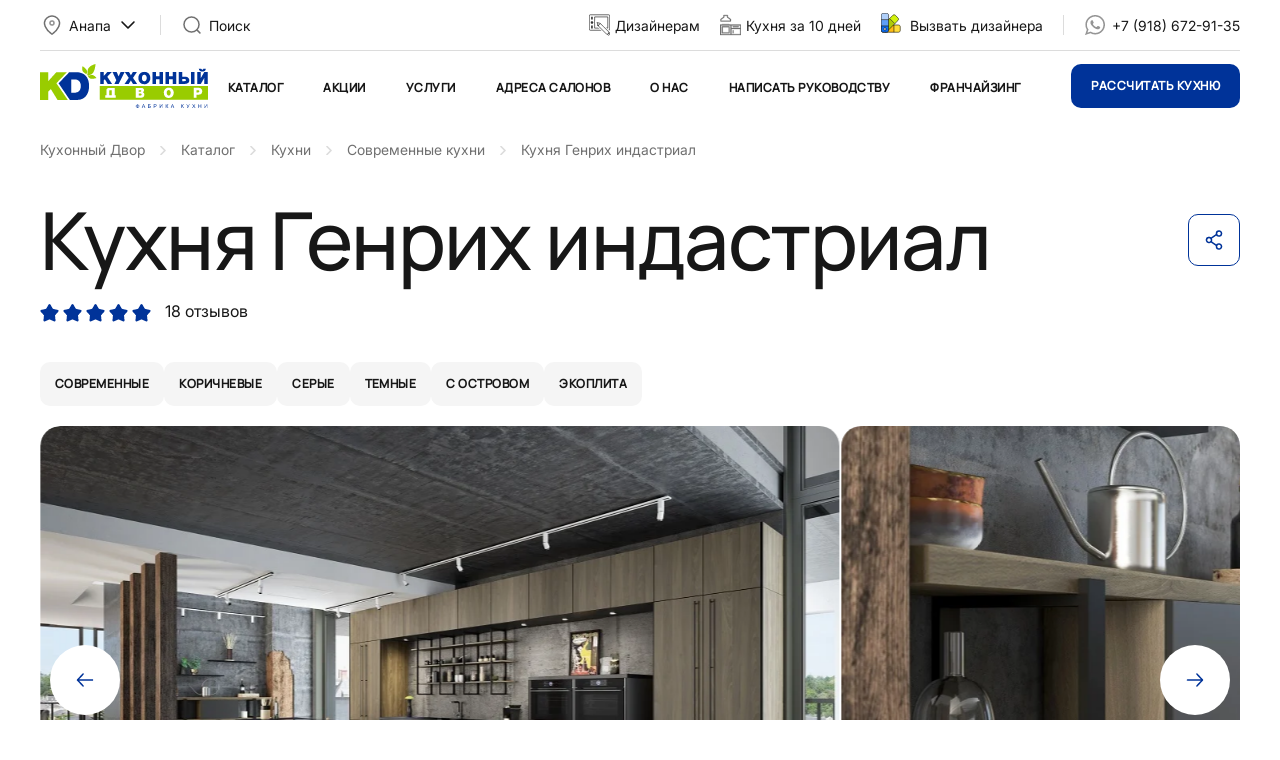

--- FILE ---
content_type: text/html; charset=UTF-8
request_url: https://anapa.kuxni.net/catalog/kuhni/modern/kukhnya-genrikh/
body_size: 34481
content:
<!DOCTYPE html><html lang="ru"><head><title>Кухни в стиле модерн в Москве, Кухня Генрих индастриал — стильные гарнитуры на заказ | Купить кухню модерн от производителя Анапа</title><meta http-equiv="Content-Type" content="text/html; charset=utf-8"/><meta name="viewport" content="initial-scale=1, maximum-scale=1, user-scalable=no, width=device-width, height=device-height, shrink-to-fit=no"><meta http-equiv="X-UA-Compatible" content="ie=edge"><meta name="format-detection" content="telephone=no"><meta name="color-scheme" content="light"><style>a,body,div,form,header,html,img,li,nav,p,span,strong,ul,video{border:none;font:inherit;font-size:100%;margin:0;padding:0;vertical-align:baseline}html{box-sizing:border-box}*,:after,:before{box-sizing:inherit}header,main,nav{display:block}video{display:inline-block}body{margin:0}ul{list-style-type:none}a{background:0 0;text-decoration:none}button,input{line-height:normal}button::-moz-focus-inner,input::-moz-focus-inner{border:0;padding:0}img{display:block;max-width:100%;height:auto}input{margin:0;padding:0;-webkit-appearance:none;-moz-appearance:none;appearance:none}.wrapper{max-width:88.75rem;margin:0 auto;padding-left:40px;padding-right:40px}@media screen and (max-width:48rem){.wrapper{padding-left:34px;padding-right:34px}}@media screen and (max-width:30rem){.wrapper{padding-left:30px;padding-right:30px}}.container{margin-right:20px;margin-left:20px}@media screen and (max-width:30rem){.container{margin-right:10px;margin-left:10px}}.grid{display:grid;grid-template-columns:repeat(12,1fr);grid-gap:20px;gap:20px}.col-1{grid-column-end:span 1}.col-2{grid-column-end:span 2}.col-6{grid-column-end:span 6}.col-11{grid-column-end:span 11}.col-12{grid-column-end:span 12}@media (min-width:48rem){.col-md-3{grid-column-end:span 3}.col-md-10{grid-column-end:span 10}}@media (min-width:64rem){.col-lg-3{grid-column-end:span 3}}.mt-20{margin-top:20px}@media screen and (max-width:30rem){.mt-20{margin-top:15px}}.mt-30{margin-top:30px}@media screen and (max-width:30rem){.mt-30{margin-top:20px}}.mt-74{margin-top:75px}@media screen and (max-width:64rem){.mt-74{margin-top:60px}}@media screen and (max-width:30rem){.mt-74{margin-top:40px}}.ml-auto{margin-left:auto}.relative{position:relative}.overlay{position:fixed;left:0;top:200px;width:100%;height:100%;background:rgba(23,23,23,.4);z-index:5;opacity:0;visibility:hidden}.list-gray li{margin-top:15px;color:#707070}@media screen and (max-width:64rem){.list-gray li{margin-top:12px}}@media screen and (max-width:63.9375rem){.d-lgm-none{display:none!important}}@media screen and (min-width:1023px){.d-desktop-none{display:none!important}}@media screen and (max-width:30rem){.d-sm-none{display:none!important}}.fixed{position:fixed;top:0;left:0;width:100%;background-color:#fff;z-index:12}body{font-family:Inter,sans-serif;font-size:1rem;line-height:1.4;font-optical-sizing:auto;background:#fff;color:#171717;-webkit-font-smoothing:antialiased;-moz-osx-font-smoothing:grayscale;padding-top:120px}@media screen and (max-width:48rem){body{padding-top:70px}}@media screen and (max-width:30rem){body{font-size:.875rem;padding-bottom:40px}}.h2,.h3{font-family:Manrope,sans-serif;font-stretch:normal;font-style:normal;font-weight:500;letter-spacing:-1.28px}.h2{font-size:4rem;line-height:4rem}@media screen and (max-width:64rem){.h2{font-size:3rem;line-height:3rem}}@media screen and (max-width:30rem){.h2{font-size:1.75rem;line-height:1.75rem}}.h3{font-size:2.5rem;line-height:2.875rem}@media screen and (max-width:30rem){.h3{font-size:1.5rem;line-height:1.75rem}}.h4{font-size:2rem;line-height:2rem}@media screen and (max-width:30rem){.h4{font-size:1.375rem;line-height:1.625rem}}.text-right{text-align:right}.text-center{text-align:center}.text-gray{color:#707070}.text-caption{font-family:Manrope,sans-serif;font-size:12px;font-weight:700;text-transform:uppercase;letter-spacing:.48px}.align-middle{align-items:center}.icon{display:inline-block;width:1.5rem;height:1.5rem;vertical-align:middle;fill:currentcolor}.icon--black{filter:brightness(0%)}.btn{display:block;padding:0 20px;border-radius:10px;white-space:nowrap;font-family:Manrope,sans-serif;font-weight:700;border:0;text-transform:uppercase}.btn-big{height:44px;font-size:.75rem;letter-spacing:.48px;line-height:2.75rem}.btn-blue{color:#fff;background-color:#039}.btn-round{width:70px;height:70px;display:inline-flex;justify-content:center;padding:23px;border:0;border-radius:100px;color:#039;background-color:#fff;text-align:center}.btn-round--gray{color:initial;background-color:#f0f0f0}@media screen and (max-width:30rem){.btn-round{width:52px;height:52px;padding:13px}}.burger{position:relative;width:16px;height:16px;margin-top:5px;margin-left:15px}.burger .icon-left{position:absolute;top:6px;height:1.5px;width:8px;background-color:#171717}.burger .icon-left:before{content:"";position:absolute;top:-6px;width:8px;height:1.5px;background-color:#171717}.burger .icon-left:after{content:"";position:absolute;top:6px;width:8px;height:1.5px;background-color:#171717}.burger .icon-right{position:absolute;height:1.5px;width:8px;top:6px;left:8px;background-color:#171717}.burger .icon-right:before{content:"";position:absolute;top:-6px;width:8px;height:1.5px;background-color:#171717}.burger .icon-right:after{content:"";position:absolute;top:6px;width:8px;height:1.5px;background-color:#171717}.topmenu{display:flex;width:100%;margin-left:20px}@media screen and (max-width:48rem){.topmenu{margin-left:0;flex-direction:column}}.topmenu-submenu{position:absolute;left:0;width:100%;padding:40px 0;z-index:10;opacity:0;visibility:hidden}@media screen and (max-width:48rem){.topmenu-submenu{display:none;position:relative;padding:0;opacity:1;visibility:visible}}.topmenu-parent:after{content:"";position:absolute;left:0;top:110px;width:100%;height:250px;background:#fff;z-index:9;opacity:0;visibility:hidden}@media screen and (max-width:48rem){.topmenu-parent:after{display:none}.topmenu-parent a{display:flex;justify-content:space-between}}.topmenu-row{display:flex;flex-wrap:wrap;width:100%}.topmenu-row>li{width:25%;margin-bottom:15px}.topmenu-row>li a:not(.topmenu-subtitle){font-size:1rem;font-family:Inter,sans-serif;font-weight:400}@media screen and (max-width:48rem){.topmenu-row>li a:not(.topmenu-subtitle){font-size:.875rem}}.topmenu-row>li>ul li{margin-top:15px}@media screen and (max-width:48rem){.topmenu-row{flex-direction:column;padding:0;margin-left:20px;width:auto}.topmenu-row>li{width:100%;margin-top:15px;margin-bottom:0}.topmenu-row a{font-size:.875rem}.topmenu-row ul{display:none;margin-left:20px}}.topmenu-subtitle{font-size:1.5rem;font-family:Manrope,sans-serif;font-weight:500;color:#171717}@media screen and (max-width:48rem){.topmenu-subtitle{display:flex;justify-content:space-between}}.topmenu>li{margin-right:40px}.topmenu>li>a{font-family:Manrope,sans-serif;font-weight:700;font-size:.75rem;letter-spacing:.48px;text-transform:uppercase}@media screen and (max-width:48rem){.topmenu>li>a{font-size:1.375rem;font-weight:500;letter-spacing:-.44px;text-transform:none}}@media screen and (max-width:64rem){.topmenu>li{margin-right:20px}}@media screen and (max-width:48rem){.topmenu>li{margin-top:20px;margin-right:0}}.topmenu a{color:#171717}@media screen and (max-width:48rem){.topmenu-parent>a:after,.topmenu-subtitle:after{content:"";display:block;width:24px;height:24px;margin-right:-8px;background-image:url("data:image/svg+xml,%3Csvg width='20' height='20' viewBox='0 0 20 20' fill='none' xmlns='http://www.w3.org/2000/svg'%3E%3Cpath d='m5 7.5 5 5 5-5' stroke='%23171717' stroke-width='1.5' stroke-linecap='round' stroke-linejoin='round'/%3E%3C/svg%3E%0A")}.topmenu-parent>a:after{margin-top:7px}}.main-video{position:relative;font-size:0}@media screen and (max-width:64rem){.main-video{margin-top:0}}.main-video video{border-radius:20px;width:100%;height:70vh;min-height:600px;-o-object-fit:cover;object-fit:cover;-o-object-position:center;object-position:center}@media screen and (max-width:64rem){.main-video video{height:480px;min-height:480px}}@media screen and (max-width:30rem){.main-video video{height:225px;min-height:225px}}.main-video-text{position:absolute;bottom:40px;left:50%;width:670px;transform:translate(-50%);color:#fff;font-family:Manrope,sans-serif;font-size:1.5rem;font-weight:500;text-align:center;line-height:1}@media screen and (max-width:64rem){.main-video-text{font-size:1.25rem}}@media screen and (max-width:48rem){.main-video-text{width:90%}}@media screen and (max-width:30rem){.main-video-text{font-size:.75rem;bottom:20px}}.main-video-text strong{display:block;margin-bottom:30px;font-size:5rem;letter-spacing:-1.6px}@media screen and (max-width:64rem){.main-video-text strong{font-size:3.75rem}}@media screen and (max-width:48rem){.main-video-text strong{font-size:3rem}}@media screen and (max-width:30rem){.main-video-text strong{margin-bottom:10px;font-size:2rem;line-height:2.25rem;letter-spacing:-.64px}}.main-video-btn{position:absolute;right:20px;bottom:20px}.main-video-btn .icon-pause{display:none}.glide *{box-sizing:inherit}.popup{position:fixed;left:0;top:0;width:100%;height:0;opacity:0;background-color:#fff;visibility:hidden;z-index:-1}.search-form__input{width:100%;height:52px;font-size:16px;padding:0 50px;border-radius:10px;border:solid 1px #039;background-color:#fff}@media screen and (max-width:30rem){.search-form__input{font-size:14px;padding-left:20px;height:44px}}.search-form__btn{width:100%;height:52px;font-size:12px;line-height:52px;text-transform:uppercase}.search-form__icon{position:absolute;left:20px;top:14px}@media screen and (max-width:30rem){.search-form__icon{left:auto;right:20px;top:9px}}.mobile-panel{position:fixed;display:none;align-items:center;left:0;bottom:0;width:100%;height:60px;z-index:10;background-color:#f0f0f0}.mobile-panel__item{width:25%;text-align:center}.mobile-panel__item a{font-size:.75rem;color:#959595}@media screen and (max-width:30rem){.mobile-panel{display:flex}}.mobile-menu{position:fixed;left:0;top:50px;width:100%;height:0;opacity:0;background-color:#fff;visibility:hidden;z-index:-1}.mobile-menu-wrapper{display:flex;min-height:100%;flex-direction:column}.mobile-menu-container{flex:1}.mobile-menu-toolbar{display:flex;align-items:center;border:1px solid #dcdcdc;padding:10px;border-radius:10px;text-align:center}.mobile-menu-toolbar a{width:50%;color:#171717}.mobile-menu-toolbar a:first-child{border-right:1px solid #dcdcdc}.mobile-menu-links{height:120px;margin:20px 0}.mobile-menu-links a:not(.btn){color:#171717}.header-toolbar{display:flex;align-items:center;flex-wrap:nowrap;justify-content:space-between;padding:13px 0;border-bottom:1px solid #dcdcdc}@media screen and (max-width:63.9375rem){.header-toolbar{display:none}}.header-col{display:flex;align-items:center;flex-wrap:nowrap;font-size:.875rem}.header-city span,.header-search span{margin:0 5px}.header-logo img{max-width:168px}@media screen and (max-width:30rem){.header-logo img{max-width:135px}}.header-vl{width:1px;height:20px;margin:0 20px;background-color:#dcdcdc}.header-search{width:100%}.header-call,.header-designer{white-space:nowrap}.header-call a,.header-designer a{margin-left:5px;color:#171717;text-decoration:none}.header-nav{display:flex;align-items:center;flex-wrap:nowrap;justify-content:space-between;padding:13px 0}.header-nav-icon{display:flex;margin-right:20px}.header-nav-icon a{margin-left:15px;color:#171717}@media screen and (max-width:63.9375rem){.header-nav-icon{margin-right:0}}.header-menu{width:100%}@media screen and (max-width:63.9375rem){.header-menu{display:none}}select.multiple-select,select.form__select{display:none;visibility:hidden;}</style><script type="text/javascript" data-pagespeed-no-defer>(function(){function d(b){var a=window;if(a.addEventListener)a.addEventListener("load",b,!1);else if(a.attachEvent)a.attachEvent("onload",b);else{var c=a.onload;a.onload=function(){b.call(this);c&&c.call(this)}}}var p=Date.now||function(){return+new Date};window.pagespeed=window.pagespeed||{};var q=window.pagespeed;function r(){this.a=!0}r.prototype.c=function(b){b=parseInt(b.substring(0,b.indexOf(" ")),10);return!isNaN(b)&&b<=p()};r.prototype.hasExpired=r.prototype.c;r.prototype.b=function(b){return b.substring(b.indexOf(" ",b.indexOf(" ")+1)+1)};r.prototype.getData=r.prototype.b;r.prototype.f=function(b){var a=document.getElementsByTagName("script"),a=a[a.length-1];a.parentNode.replaceChild(b,a)};r.prototype.replaceLastScript=r.prototype.f;
r.prototype.g=function(b){var a=window.localStorage.getItem("pagespeed_lsc_url:"+b),c=document.createElement(a?"style":"link");a&&!this.c(a)?(c.type="text/css",c.appendChild(document.createTextNode(this.b(a)))):(c.rel="stylesheet",c.href=b,this.a=!0);this.f(c)};r.prototype.inlineCss=r.prototype.g;
r.prototype.h=function(b,a){var c=window.localStorage.getItem("pagespeed_lsc_url:"+b+" pagespeed_lsc_hash:"+a),f=document.createElement("img");c&&!this.c(c)?f.src=this.b(c):(f.src=b,this.a=!0);for(var c=2,k=arguments.length;c<k;++c){var g=arguments[c].indexOf("=");f.setAttribute(arguments[c].substring(0,g),arguments[c].substring(g+1))}this.f(f)};r.prototype.inlineImg=r.prototype.h;
function t(b,a,c,f){a=document.getElementsByTagName(a);for(var k=0,g=a.length;k<g;++k){var e=a[k],m=e.getAttribute("data-pagespeed-lsc-hash"),h=e.getAttribute("data-pagespeed-lsc-url");if(m&&h){h="pagespeed_lsc_url:"+h;c&&(h+=" pagespeed_lsc_hash:"+m);var l=e.getAttribute("data-pagespeed-lsc-expiry"),l=l?(new Date(l)).getTime():"",e=f(e);if(!e){var n=window.localStorage.getItem(h);n&&(e=b.b(n))}e&&(window.localStorage.setItem(h,l+" "+m+" "+e),b.a=!0)}}}
function u(b){t(b,"img",!0,function(a){return a.src});t(b,"style",!1,function(a){return a.firstChild?a.firstChild.nodeValue:null})}
q.i=function(){if(window.localStorage){var b=new r;q.localStorageCache=b;d(function(){u(b)});d(function(){if(b.a){for(var a=[],c=[],f=0,k=p(),g=0,e=window.localStorage.length;g<e;++g){var m=window.localStorage.key(g);if(!m.indexOf("pagespeed_lsc_url:")){var h=window.localStorage.getItem(m),l=h.indexOf(" "),n=parseInt(h.substring(0,l),10);if(!isNaN(n))if(n<=k){a.push(m);continue}else if(n<f||!f)f=n;c.push(h.substring(l+1,h.indexOf(" ",l+1)))}}k="";f&&(k="; expires="+(new Date(f)).toUTCString());document.cookie=
"_GPSLSC="+c.join("!")+k;g=0;for(e=a.length;g<e;++g)window.localStorage.removeItem(a[g]);b.a=!1}})}};q.localStorageCacheInit=q.i;})();
pagespeed.localStorageCacheInit();</script><link rel="stylesheet" href="/local/templates/kd/assets/app.css,q1766144324102518+custom.css,q17682374251165.pagespeed.cc.PFYLX8KUQh.css" data-pagespeed-lsc-url="https://anapa.kuxni.net/local/templates/kd/assets/app.css?1766144324102518"><link rel="icon" href="/local/templates/kd/assets/favicon.ico" sizes="any" data-pagespeed-lsc-url="https://anapa.kuxni.net/local/templates/kd/assets/favicon.ico"><meta name="keywords" content="Каталог кухонь"/><meta name="description" content="Кухни в стиле модерн с гладкими фасадами и продуманной эргономикой. В каталоге — современные кухни любого размера и цвета. Кухня Генрих индастриал | Изготовление кухни модерн на заказ, бесплатный замер, 3D-проект и доставка по Москве и МО. Купить кухню модерн напрямую от производителя — выгодные цены и высокое качество."/><style>
.kd-spoiler h1 {
	font-size: 27px;
	font-weight: bold;
	color: #333;
	text-align: left !important;
}
.kd-spoiler h2, .kd-spoiler h3 {
	font-size: 22px;
	line-height: 28px;
	color: #333;
	text-align: left !important;
}
.kd-spoiler a {
	color: #039;
}
.kd-spoiler img {
	margin: 20px 20px 20px 0 !important;
}
.kd-spoiler img[align="right"] {
	margin: 20px 0 20px 20px !important;
}
.kd-spoiler-hidden {
	clear: left;
}
.iblock_desc_read_more_toggle_down {
	color: #039;
	text-decoration: underline;
	cursor: pointer;
}
.iblock_desc_read_more_toggle_up {
  display: none;
}
</style><style>
.form__file {
	display: none;
}
</style><link rel="stylesheet" href="https://cdn.envybox.io/widget/cbk.css"></head><body><div class="overlay"></div><div class="fixed" id="fixed"><div class="wrapper"><header class="header" data-module="header"><div class="header-toolbar"><div class="header-col header-city js-popup" data-target="location" data-fetch="/ajax/kd/?p=city"><svg class="icon icon-location text-gray" aria-hidden="true" focusable="false"><use xmlns:xlink="http://www.w3.org/1999/xlink" xlink:href="#icon-location"></use></svg> <span>Анапа</span><svg class="icon icon-down" aria-hidden="true" focusable="false"><use xmlns:xlink="http://www.w3.org/1999/xlink" xlink:href="#icon-down"></use></svg></div><div class="header-vl"></div><div class="header-col header-search js-popup" data-target="search"><svg class="icon icon-search text-gray" aria-hidden="true" focusable="false"><use xmlns:xlink="http://www.w3.org/1999/xlink" xlink:href="#icon-search"></use></svg> <span>Поиск</span></div><div class="header-col header-designer mr-20"><svg class="icon icon-designer text-gray" aria-hidden="true" focusable="false" style="width:21px;"><use xmlns:xlink="http://www.w3.org/1999/xlink" xlink:href="#icon-tablet"></use></svg> <a href="/uslugi/arkhitektoram-i-dizayneram/">Дизайнерам</a></div><div class="header-col header-designer mr-20"><svg class="icon icon-designer text-gray" aria-hidden="true" focusable="false" style="width:21px;"><use xmlns:xlink="http://www.w3.org/1999/xlink" xlink:href="#icon-mk"></use></svg> <a href="https://kuxnishop.net/" target="_blank">Кухня за 10 дней</a></div><div class="header-col header-designer"><svg class="icon icon-designer text-gray" aria-hidden="true" focusable="false"><use xmlns:xlink="http://www.w3.org/1999/xlink" xlink:href="#icon-palete"></use></svg> <a href="/uslugi/vyzvat-dizaynera-na-dom/">Вызвать дизайнера</a></div><div class="header-vl"></div><div class="header-col header-call calltouch_phone_1 js-phone"><svg class="icon icon-whatsapp" aria-hidden="true" focusable="false"><use xmlns:xlink="http://www.w3.org/1999/xlink" xlink:href="#icon-whatsapp"></use></svg> <a href="tel:+79186729135">+7 (918) 672-91-35</a></div></div><div class="header-nav"><div class="header-logo"><a href="/"><img src="/local/templates/kd/assets/logo.svg" alt="Кухонный двор" data-pagespeed-lsc-url="https://anapa.kuxni.net/local/templates/kd/assets/logo.svg"/></a></div><nav class="header-menu"><ul class="topmenu" id="topmenu" data-module="menu"><li class="topmenu-parent"><a href="/catalog/">Каталог</a><div class="topmenu-submenu"><ul class="wrapper topmenu-row"><li><a href="/catalog/kuhni/" class="topmenu-subtitle is-parent">
Кухни </a><ul><li><a href="/catalog/kuhni/modern/">
Современные кухни </a></li><li><a href="/catalog/kuhni/classic/">
Неоклассика </a></li><li><a href="/catalog/kuhni/exclusive/">
Портфолио </a></li></ul></li> <li><a href="/catalog/korpusnaya_mebel/" class="topmenu-subtitle is-parent">
Корпусная мебель </a><ul><li><a href="/catalog/korpusnaya_mebel/gostinnaya/">
Мебель для гостиной </a></li></ul></li> <li><a href="/catalog/sale/" class="topmenu-subtitle">
Распродажа </a></li><li><a href="/catalog/komplekt/" class="topmenu-subtitle is-parent">
Комплектующие </a><ul><li><a href="/catalog/komplekt/stoleshnitsy/">
Столешницы </a></li><li><a href="/catalog/komplekt/vstraivaemaya_tehnika_diler/">
Встраиваемая техника </a></li></ul></li></ul></div></li> <li><a href="/stocks/">Акции</a></li><li class="topmenu-parent"><a href="/uslugi-dealer/">Услуги</a><div class="topmenu-submenu"><ul class="wrapper topmenu-row"><li><a href="/uslugi/vyzvat-dizaynera/">
Вызвать дизайнера на дом </a></li><li><a href="/uslugi/vyzvat-dizaynera-na-dom/">
Вызвать дизайнера на дом </a></li><li><a href="/uslugi/ustanovka-dealer/">
Установка </a></li><li><a href="/uslugi/zayavka-na-raschet/">
Заявка на расчет </a></li><li><a href="/kredit/">
Кредит и рассрочка </a></li><li><a href="/uslugi/zamer-pomeshcheniy-dealer/">
Замер помещения кухни </a></li><li><a href="/uslugi/dostavka-dealer/">
Доставка </a></li></ul></div></li> <li><a href="/salons/">Адреса салонов</a></li><li class="topmenu-parent"><a href="/about/">О нас</a><div class="topmenu-submenu"><ul class="wrapper topmenu-row"><li><a href="/about/index.php">
О бренде </a></li><li><a href="/about/nagrady/">
Награды </a></li><li><a href="/about/vopros-otvet/">
Вопрос-ответ </a></li><li><a href="/video/">
КД в ТВ-проектах </a></li><li><a href="/about/vacancy-dealer/">
Вакансии </a></li><li><a href="/about/factory/">
Фабрика </a></li><li><a href="/about/sertifikaty/">
Сертификаты </a></li><li><a href="/about/poleznie_soveti/">
Полезные советы </a></li><li><a href="/about/reviews/">
Отзывы </a></li><li><a href="/uslugi/arkhitektoram-i-dizayneram/">
Дизайнерам </a></li><li><a href="/news/">
Новости </a></li><li><a href="/about/zvezdnyivibor/">
Звездный выбор </a></li><li><a href="/about/kdecolife/">
ЭКО-ЛАЙФ </a></li><li><a href="/video-reviews/">
Видеоотзывы </a></li><li><a href="/franchayzing/">
Франчайзинг </a></li></ul></div></li> <li><a href="/contacts/">Написать руководству</a></li><li><a href="/franchayzing/">Франчайзинг</a></li></ul></nav><div class="header-col"><div class="header-nav-icon"><a href="javascript:;" class="d-desktop-none js-popup" data-target="location" data-fetch="/ajax/kd/?p=city"><svg class="icon icon-location icon--black" aria-hidden="true" focusable="false"><use xmlns:xlink="http://www.w3.org/1999/xlink" xlink:href="#icon-location"></use></svg></a><a href="javascript:;" class="d-desktop-none js-popup" data-target="search"><svg class="icon icon-search" aria-hidden="true" focusable="false"><use xmlns:xlink="http://www.w3.org/1999/xlink" xlink:href="#icon-search"></use></svg></a><div class="d-desktop-none burger" id="burger-menu"><div class="icon-left"></div><div class="icon-right"></div></div></div><a href="javascript:;" class="btn btn-big btn-blue d-lgm-none js-popup" data-target="order">
Рассчитать кухню
</a></div></div></header></div></div><main class="main"><div class="wrapper mt-20"><div class="breadcrumbs" itemprop="http://schema.org/breadcrumb" itemscope="" itemtype="http://schema.org/BreadcrumbList"><a href="/" itemprop="item" class="breadcrumbs__item"><span itemprop="name">Кухонный Двор</span><meta itemprop="position" content="0"></a><a href="/catalog/" itemprop="item" class="breadcrumbs__item"><span itemprop="name">Каталог</span><meta itemprop="position" content="1"></a><a href="/catalog/kuhni/" itemprop="item" class="breadcrumbs__item"><span itemprop="name">Кухни</span><meta itemprop="position" content="2"></a><a href="/catalog/kuhni/modern/" itemprop="item" class="breadcrumbs__item"><span itemprop="name">Современные кухни</span><meta itemprop="position" content="3"></a><span class="breadcrumbs__item">Кухня Генрих индастриал</span></div>	</div><div class="wrapper"><div class="grid align-middle mt-40"><div class="col-12 col-lg-10"><h1 class="h1">Кухня Генрих индастриал</h1></div><div class="col-2 align-right d-md-none"><div class="btn btn-action js-toggle" data-module="toggle"><svg class="icon icon-share" aria-hidden="true" focusable="false"><use xmlns:xlink="http://www.w3.org/1999/xlink" xlink:href="#icon-share"></use></svg><div class="share-list js-toggle-block" data-module="share"><a href="" data-share="tg"><svg class="icon icon-tg " aria-hidden="true" focusable="false"><use xmlns:xlink="http://www.w3.org/1999/xlink" xlink:href="#icon-tg"></use></svg> Telegram</a><a href="" data-share="wa"><svg class="icon icon-wa " aria-hidden="true" focusable="false"><use xmlns:xlink="http://www.w3.org/1999/xlink" xlink:href="#icon-wa"></use></svg>Whatsapp</a><a href="" data-share="vk"><svg class="icon icon-vk " aria-hidden="true" focusable="false"><use xmlns:xlink="http://www.w3.org/1999/xlink" xlink:href="#icon-vk"></use></svg> Вконтакте</a><a href="" data-share="ok"><svg class="icon icon-ok " aria-hidden="true" focusable="false"><use xmlns:xlink="http://www.w3.org/1999/xlink" xlink:href="#icon-ok"></use></svg> Одноклассники</a><a href="" data-share="vb"><svg class="icon icon-vb " aria-hidden="true" focusable="false"><use xmlns:xlink="http://www.w3.org/1999/xlink" xlink:href="#icon-vb"></use></svg> Viber</a></div></div></div></div><div class="stars stars--small mt-20"><a href="#reviews" class="js-scroll"><svg class="icon icon-star" aria-hidden="true" focusable="false"><use xmlns:xlink="http://www.w3.org/1999/xlink" xlink:href="#icon-star"></use></svg> <svg class="icon icon-star" aria-hidden="true" focusable="false"><use xmlns:xlink="http://www.w3.org/1999/xlink" xlink:href="#icon-star"></use></svg> <svg class="icon icon-star" aria-hidden="true" focusable="false"><use xmlns:xlink="http://www.w3.org/1999/xlink" xlink:href="#icon-star"></use></svg> <svg class="icon icon-star" aria-hidden="true" focusable="false"><use xmlns:xlink="http://www.w3.org/1999/xlink" xlink:href="#icon-star"></use></svg> <svg class="icon icon-star" aria-hidden="true" focusable="false"><use xmlns:xlink="http://www.w3.org/1999/xlink" xlink:href="#icon-star"></use></svg> <span class="stars-count">18 отзывов</span></a></div><div class="tags mt-40"><a href="/catalog/kuhni/modern/" class="tags__item">современные</a><a href="/catalog/kuhni/korichnevye/" class="tags__item">коричневые</a><a href="/catalog/kuhni/serye/" class="tags__item">серые</a><a href="/catalog/kuhni/temnye/" class="tags__item">темные</a><a href="/catalog/kuhni/kukhni-s-ostrovom/" class="tags__item">с островом</a><a href="/catalog/kuhni/ekoplita/" class="tags__item">экоплита</a></div></div><div class="wrapper mt-20 wrapper-slider"><div class="glide slider-detail gallery" data-module="slider"><div class="glide__track" data-glide-el="track"><ul class="glide__slides"><li class="glide__slide"><a href="/upload/resize_cache/iblock/fc7/1000_628_1a5f4f2f1907acb3e695ab456538dab8e/fc757579b541e4f5888b287bd25c1b35.jpg"><img src="/upload/iblock/fc7/fc757579b541e4f5888b287bd25c1b35.jpg" class="lazyload br-20" alt="Кухня Генрих индастриал" data-pagespeed-lsc-url="https://anapa.kuxni.net/upload/iblock/fc7/fc757579b541e4f5888b287bd25c1b35.jpg"/></a></li><li class="glide__slide"><a href="/upload/resize_cache/iblock/8f4/1000_628_1a5f4f2f1907acb3e695ab456538dab8e/8f40362654d81032d82e679df8369aba.jpg"><img src="/upload/iblock/8f4/8f40362654d81032d82e679df8369aba.jpg" class="lazyload br-20" alt="Кухня Генрих индастриал" data-pagespeed-lsc-url="https://anapa.kuxni.net/upload/iblock/8f4/8f40362654d81032d82e679df8369aba.jpg"/></a></li><li class="glide__slide"><a href="/upload/resize_cache/iblock/d01/1000_628_1a5f4f2f1907acb3e695ab456538dab8e/d019600f5c245615c50bfce63cf7ea2c.jpg"><img src="/upload/iblock/d01/d019600f5c245615c50bfce63cf7ea2c.jpg" class="lazyload br-20" alt="Кухня Генрих индастриал" data-pagespeed-lsc-url="https://anapa.kuxni.net/upload/iblock/d01/d019600f5c245615c50bfce63cf7ea2c.jpg"/></a></li><li class="glide__slide"><a href="/upload/resize_cache/iblock/7a9/1000_628_1a5f4f2f1907acb3e695ab456538dab8e/7a94171c4b3a0365d5ff1d1376e439ec.jpg"><img src="/upload/iblock/7a9/7a94171c4b3a0365d5ff1d1376e439ec.jpg" class="lazyload br-20" alt="Кухня Генрих индастриал" data-pagespeed-lsc-url="https://anapa.kuxni.net/upload/iblock/7a9/7a94171c4b3a0365d5ff1d1376e439ec.jpg"/></a></li><li class="glide__slide"><a href="/upload/resize_cache/iblock/a41/1000_628_1a5f4f2f1907acb3e695ab456538dab8e/a416c5fd9df4351417557c8223cd3409.jpg"><img src="/upload/iblock/a41/a416c5fd9df4351417557c8223cd3409.jpg" class="lazyload br-20" alt="Кухня Генрих индастриал" data-pagespeed-lsc-url="https://anapa.kuxni.net/upload/iblock/a41/a416c5fd9df4351417557c8223cd3409.jpg"/></a></li><li class="glide__slide"><a href="/upload/resize_cache/iblock/a76/1000_628_1a5f4f2f1907acb3e695ab456538dab8e/a76615bfad940ed8323c18b78ce02a77.jpg"><img src="/upload/iblock/a76/a76615bfad940ed8323c18b78ce02a77.jpg" class="lazyload br-20" alt="Кухня Генрих индастриал" data-pagespeed-lsc-url="https://anapa.kuxni.net/upload/iblock/a76/a76615bfad940ed8323c18b78ce02a77.jpg"/></a></li><li class="glide__slide"><a href="/upload/resize_cache/iblock/2fe/1000_628_1a5f4f2f1907acb3e695ab456538dab8e/2feead7fc828cd2b35427954e2493cf5.jpg"><img src="/upload/iblock/2fe/2feead7fc828cd2b35427954e2493cf5.jpg" class="lazyload br-20" alt="Кухня Генрих индастриал" data-pagespeed-lsc-url="https://anapa.kuxni.net/upload/iblock/2fe/2feead7fc828cd2b35427954e2493cf5.jpg"/></a></li></ul></div><div class="glide__arrows glide__arrows--45" data-glide-el="controls"><button class="glide__arrow btn-round" data-glide-dir="<"><svg class="icon icon-prev" aria-hidden="true" focusable="false"><use xmlns:xlink="http://www.w3.org/1999/xlink" xlink:href="#icon-prev"></use></svg></button><button class="glide__arrow btn-round" data-glide-dir=">"><svg class="icon icon-next" aria-hidden="true" focusable="false"><use xmlns:xlink="http://www.w3.org/1999/xlink" xlink:href="#icon-next"></use></svg></button></div><div class="glide__bullets mt-40" data-glide-el="controls[nav]"><button class="glide__bullet" data-glide-dir="=0"></button><button class="glide__bullet" data-glide-dir="=1"></button><button class="glide__bullet" data-glide-dir="=2"></button><button class="glide__bullet" data-glide-dir="=3"></button><button class="glide__bullet" data-glide-dir="=4"></button><button class="glide__bullet" data-glide-dir="=5"></button><button class="glide__bullet" data-glide-dir="=6"></button></div></div></div><div class="wrapper mt-20"><div class="grid"><div class="col-8"><div class="catalog-price">
от 48 946 ₽ <div class="tooltip"><svg class="icon icon-info" aria-hidden="true" focusable="false"><use xmlns:xlink="http://www.w3.org/1999/xlink" xlink:href="#icon-info"></use></svg><div class="tooltip-box"><div class="h6">Базовая комплектация</div><img src="/assets/tooltip.jpg" class="mt-10" data-pagespeed-lsc-url="https://anapa.kuxni.net/assets/tooltip.jpg"/><div class="mt-10">
Обращаем Ваше внимание, что цена за погонный метр включает в себя: фасады выбранной категории, влагостойкую столешницу HPL (Германия) высокой прочности, корпуса ЛДСП Egger (Германия) с кромкой ABS, ящики с доводчиками , петли с доводчиками, ручки, алюминиевый поддон в стол под мойку, сушка (Италия), цоколь Volpato (Италия). Из расчета в размере 2400 мм.
</div></div></div></div><div class="text-gray mt-10">
Цена за погонный метр </div></div><div class="col-4 align-right d-desktop-none"></div></div></div><div class="catalog-navbar-container"><div class="catalog-navbar" id="navbar" data-module="navbar"><div class="wrapper"><div class="grid align-middle"><div class="col-12 col-lg-8"><div class="catalog-name h6 d-md-none">Кухня Генрих индастриал</div><div class="catalog-menu d-md-none"><a href="#options" class="catalog-menu__item js-scroll">Характеристики</a><a href="#description" class="catalog-menu__item js-scroll">О модели</a><a href="#projects" class="catalog-menu__item js-scroll">Проекты</a><a href="#reviews" class="catalog-menu__item js-scroll">Отзывы</a><a href="#promo" class="catalog-menu__item js-scroll">Акции</a></div><a href="javascript:;" class="btn btn-xxl btn-blue d-desktop-none js-popup" data-target="order">
Рассчитать кухню
</a></div><div class="col-4 align-right"><div class="btn btn-action js-toggle mr-20 d-md-none"><svg class="icon icon-share" aria-hidden="true" focusable="false"><use xmlns:xlink="http://www.w3.org/1999/xlink" xlink:href="#icon-share"></use></svg><div class="share-list js-toggle-block share-list--bottom" data-module="share"><a href="" data-share="tg"><svg class="icon icon-tg " aria-hidden="true" focusable="false"><use xmlns:xlink="http://www.w3.org/1999/xlink" xlink:href="#icon-tg"></use></svg> Telegram</a><a href="" data-share="wa"><svg class="icon icon-wa " aria-hidden="true" focusable="false"><use xmlns:xlink="http://www.w3.org/1999/xlink" xlink:href="#icon-wa"></use></svg>Whatsapp</a><a href="" data-share="vk"><svg class="icon icon-vk " aria-hidden="true" focusable="false"><use xmlns:xlink="http://www.w3.org/1999/xlink" xlink:href="#icon-vk"></use></svg> Вконтакте</a><a href="" data-share="ok"><svg class="icon icon-ok " aria-hidden="true" focusable="false"><use xmlns:xlink="http://www.w3.org/1999/xlink" xlink:href="#icon-ok"></use></svg> Одноклассники</a><a href="" data-share="vb"><svg class="icon icon-vb " aria-hidden="true" focusable="false"><use xmlns:xlink="http://www.w3.org/1999/xlink" xlink:href="#icon-vb"></use></svg> Viber</a></div></div><a href="javascript:;" class="btn btn-xxl btn-blue w-auto d-md-none js-popup" data-target="order">
Рассчитать кухню
</a></div></div></div></div></div><div class="wrapper mt-60"><div class="grid"><div class="catalog-review col-12 col-lg-3"><div class="relative gallery"><img src="/upload/iblock/f1f/3ls1hiosgp9rnb3e4duw9so0cd6h24kz/mqdefault.jpg" class="lazyload br-20" data-pagespeed-lsc-url="https://anapa.kuxni.net/upload/iblock/f1f/3ls1hiosgp9rnb3e4duw9so0cd6h24kz/mqdefault.jpg"/><a href="/upload/video/_____________________________________________________________.mp4" class="btn-round btn-vhc"><svg class="icon icon-play" aria-hidden="true" focusable="false"><use xmlns:xlink="http://www.w3.org/1999/xlink" xlink:href="#icon-play"></use></svg></a></div><div class="h6 mt-20">Кухня «Генрих» в стиле «эко-лофт» от бренда «Кухонный Двор»</div><div class="text-gray mt-10">Видеопрезентация</div></div><div class="col-12 col-lg-8 col-offset-lg-4" id="options"><div class="h3">Характеристики</div><div class="catalog-options mt-30"><div class="catalog-options__item">
Материал фасада
<div class="text-black">Экоплита</div></div></div><div class="h3 mt-60" id="description">Описание</div><div class="text-body mt-30"><p>
Кухня «Генрих»
</p><p>
«Генрих» – прекрасный выбор для тех, кто в равной мере ценит высокое качество и трендовый дизайн. Эта кухня развивает прогрессивные идеи «эко-лофта», беря лучшее от природы и технологий.
</p><p>
Облик модели основан на строгой геометрии, а также комбинации современных материалов и оригинальных дизайнерских решений. Фасады «Генриха» создаются из немецкой экоплиты Egger, в совершенстве имитирующей текстуру натурального дерева. На Ваш выбор доступны шесть уникальных фактур.
</p><p>
Обилие «древесных» поверхностей наделяет «Генрих» сдержанной, и, вместе с тем, интригующей внешностью. Глухие зоны здесь комбинируются с открытыми полками из анодированного алюминия. А выверенные пропорции подчёркиваются удлиненными чёрными ручками, разработанными специально для этой модели.
</p><p>
Вообще к чёрному цвету «Генрих» питает особую страсть. Для этого гарнитура доступно особое исполнение «Black Line», в рамках которого кромки, внутреннее пространство ящиков и даже фурнитура выполнены в потрясающе глубоком чёрном цвете. Такое решение еще сильнее подчёркивает эксклюзивность модели. И красноречиво говорит о безупречном вкусе её владельца. Обеспечивать комфорт, и делать это красиво? «Генрих» для этого создан!
</p><br><p></p> </div></div></div><div class="catalog-advantages grid mt-60" id="advantages"><div class="col-12 col-lg-4 d-flex d-flex--nowrap align-middle"><div class="btn-round btn-round--border"><svg class="icon icon-percentage" aria-hidden="true" focusable="false"><use xmlns:xlink="http://www.w3.org/1999/xlink" xlink:href="#icon-percentage"></use></svg></div><div class="h6">Беспроцентная рассрочка</div></div><div class="col-12 col-lg-4 d-flex d-flex--nowrap align-middle"><div class="btn-round btn-round--border"><svg class="icon icon-shield" aria-hidden="true" focusable="false"><use xmlns:xlink="http://www.w3.org/1999/xlink" xlink:href="#icon-shield"></use></svg></div><div class="h6">Гарантия 10 лет</div></div><div class="col-12 col-lg-4 d-flex d-flex--nowrap align-middle"><div class="btn-round btn-round--border"><svg class="icon icon-truck" aria-hidden="true" focusable="false"><use xmlns:xlink="http://www.w3.org/1999/xlink" xlink:href="#icon-truck"></use></svg></div><div class="h6">Экскурсия на фабрику</div></div></div></div><div id="projects"></div><div class="wrapper mt-74"><div class="h2 text-center">Реализованные проекты</div></div><div class="wrapper wrapper-slider"><div class="glide mt-40"><div class="glide__track" data-glide-el="track"><ul class="glide__slides"><li class="glide__slide"><span class="label-red">Новинка</span><a href="/catalog/kuhni/exclusive/kukhnya-genrikh-indastrial/"><img src="/upload/resize_cache/iblock/2d6/460_410_2/2d614c1bee33d29ee33b42b95e287199.jpg" class="lazyload br-20" alt="Кухня Генрих индастриал" data-pagespeed-lsc-url="https://anapa.kuxni.net/upload/resize_cache/iblock/2d6/460_410_2/2d614c1bee33d29ee33b42b95e287199.jpg"/></a><div class="h6 mt-20"><a href="/catalog/kuhni/exclusive/kukhnya-genrikh-indastrial/">Кухня Генрих индастриал</a></div></li></ul></div></div></div><div id="reviews"></div><div class="wrapper"><div class="h2 mt-74 text-center">Отзывы о модели</div><div class="glide slider-reviews mt-40"><div class="glide__track" data-glide-el="track"><ul class="glide__slides"><li class="glide__slide"><div class="review review--detail"><div class="btn-round btn-round--border d-md-none"><svg class="icon icon-quote" aria-hidden="true" focusable="false"><use xmlns:xlink="http://www.w3.org/1999/xlink" xlink:href="#icon-quote"></use></svg></div><div class="h6 mt-20">Павел</div><div class="stars mt-15"><svg class="icon icon-star" aria-hidden="true" focusable="false"><use xmlns:xlink="http://www.w3.org/1999/xlink" xlink:href="#icon-star"></use></svg> <svg class="icon icon-star" aria-hidden="true" focusable="false"><use xmlns:xlink="http://www.w3.org/1999/xlink" xlink:href="#icon-star"></use></svg> <svg class="icon icon-star" aria-hidden="true" focusable="false"><use xmlns:xlink="http://www.w3.org/1999/xlink" xlink:href="#icon-star"></use></svg> <svg class="icon icon-star" aria-hidden="true" focusable="false"><use xmlns:xlink="http://www.w3.org/1999/xlink" xlink:href="#icon-star"></use></svg> <svg class="icon icon-star" aria-hidden="true" focusable="false"><use xmlns:xlink="http://www.w3.org/1999/xlink" xlink:href="#icon-star"></use></svg></div><div class="text-gray mt-20">
Добрый вечер!<br/>
Хотел выразить свою благодарность и сказать большое спасибо за доставку заказанной/ приобретённой кухни , а именно сотрудникам Буянову и Шотову Р., за их профессионализм, быстроту, пунктуальность, отзывчивость и доброту. Сделали все быстро, чисто и аккуратно.<br/>
Спасибо. </div></div></li><li class="glide__slide"><div class="review review--detail"><div class="btn-round btn-round--border d-md-none"><svg class="icon icon-quote" aria-hidden="true" focusable="false"><use xmlns:xlink="http://www.w3.org/1999/xlink" xlink:href="#icon-quote"></use></svg></div><div class="h6 mt-20">Олег</div><div class="stars mt-15"><svg class="icon icon-star" aria-hidden="true" focusable="false"><use xmlns:xlink="http://www.w3.org/1999/xlink" xlink:href="#icon-star"></use></svg> <svg class="icon icon-star" aria-hidden="true" focusable="false"><use xmlns:xlink="http://www.w3.org/1999/xlink" xlink:href="#icon-star"></use></svg> <svg class="icon icon-star" aria-hidden="true" focusable="false"><use xmlns:xlink="http://www.w3.org/1999/xlink" xlink:href="#icon-star"></use></svg> <svg class="icon icon-star" aria-hidden="true" focusable="false"><use xmlns:xlink="http://www.w3.org/1999/xlink" xlink:href="#icon-star"></use></svg> <svg class="icon icon-star" aria-hidden="true" focusable="false"><use xmlns:xlink="http://www.w3.org/1999/xlink" xlink:href="#icon-star"></use></svg></div><div class="text-gray mt-20">
Давно ждали квартиру по реновации, и получив, порадовались, но предстояло скрестить старую кухню от известного шведского бренда с более модерновым дизайном и функционалом, так-как бывшая кухня была еще пригодна для использования и выкидывать её было жалко, было принято решение изобрести свой дизайн и собрать все воедино.<br/><br/><br/><br/>
Задача была не из легких, нари... </div></div></li><li class="glide__slide"><div class="review review--detail"><div class="btn-round btn-round--border d-md-none"><svg class="icon icon-quote" aria-hidden="true" focusable="false"><use xmlns:xlink="http://www.w3.org/1999/xlink" xlink:href="#icon-quote"></use></svg></div><div class="h6 mt-20">Юлия </div><div class="stars mt-15"><svg class="icon icon-star" aria-hidden="true" focusable="false"><use xmlns:xlink="http://www.w3.org/1999/xlink" xlink:href="#icon-star"></use></svg> <svg class="icon icon-star" aria-hidden="true" focusable="false"><use xmlns:xlink="http://www.w3.org/1999/xlink" xlink:href="#icon-star"></use></svg> <svg class="icon icon-star" aria-hidden="true" focusable="false"><use xmlns:xlink="http://www.w3.org/1999/xlink" xlink:href="#icon-star"></use></svg> <svg class="icon icon-star" aria-hidden="true" focusable="false"><use xmlns:xlink="http://www.w3.org/1999/xlink" xlink:href="#icon-star"></use></svg> <svg class="icon icon-star" aria-hidden="true" focusable="false"><use xmlns:xlink="http://www.w3.org/1999/xlink" xlink:href="#icon-star"></use></svg></div><div class="text-gray mt-20">
Ребята из доставки молодцы!!! Все сделали быстро,аккуратно.Работали в масках. Обслуживание в салоне тоже понравилось и ассортимент хороший. Доставщики Килюп Александр и Криворучко Александр. </div></div></li><li class="glide__slide"><div class="review review--detail"><div class="btn-round btn-round--border d-md-none"><svg class="icon icon-quote" aria-hidden="true" focusable="false"><use xmlns:xlink="http://www.w3.org/1999/xlink" xlink:href="#icon-quote"></use></svg></div><div class="h6 mt-20">Дарья</div><div class="stars mt-15"><svg class="icon icon-star" aria-hidden="true" focusable="false"><use xmlns:xlink="http://www.w3.org/1999/xlink" xlink:href="#icon-star"></use></svg> <svg class="icon icon-star" aria-hidden="true" focusable="false"><use xmlns:xlink="http://www.w3.org/1999/xlink" xlink:href="#icon-star"></use></svg> <svg class="icon icon-star" aria-hidden="true" focusable="false"><use xmlns:xlink="http://www.w3.org/1999/xlink" xlink:href="#icon-star"></use></svg> <svg class="icon icon-star" aria-hidden="true" focusable="false"><use xmlns:xlink="http://www.w3.org/1999/xlink" xlink:href="#icon-star"></use></svg> <svg class="icon icon-star" aria-hidden="true" focusable="false"><use xmlns:xlink="http://www.w3.org/1999/xlink" xlink:href="#icon-star"></use></svg></div><div class="text-gray mt-20">
Добрый день.Хотела выразить благодарность Компании Кухонный Двор.Начиная от салона в Подольске,уделяли внимание каждой детали.Службе доставки.Сегодня доставили долгожданную кухню.с нетерпением ждем сборку заказа.У ребят все по графику.Прозвонили обьяснили приехали минута в минуту.Работали в масках и перчатках.Работали слаженно,аккуратно все занесли расставили,обьяснили показали... </div></div></li><li class="glide__slide"><div class="review review--detail"><div class="btn-round btn-round--border d-md-none"><svg class="icon icon-quote" aria-hidden="true" focusable="false"><use xmlns:xlink="http://www.w3.org/1999/xlink" xlink:href="#icon-quote"></use></svg></div><div class="h6 mt-20">Елена</div><div class="stars mt-15"><svg class="icon icon-star" aria-hidden="true" focusable="false"><use xmlns:xlink="http://www.w3.org/1999/xlink" xlink:href="#icon-star"></use></svg> <svg class="icon icon-star" aria-hidden="true" focusable="false"><use xmlns:xlink="http://www.w3.org/1999/xlink" xlink:href="#icon-star"></use></svg> <svg class="icon icon-star" aria-hidden="true" focusable="false"><use xmlns:xlink="http://www.w3.org/1999/xlink" xlink:href="#icon-star"></use></svg> <svg class="icon icon-star" aria-hidden="true" focusable="false"><use xmlns:xlink="http://www.w3.org/1999/xlink" xlink:href="#icon-star"></use></svg> <svg class="icon icon-star" aria-hidden="true" focusable="false"><use xmlns:xlink="http://www.w3.org/1999/xlink" xlink:href="#icon-star"></use></svg></div><div class="text-gray mt-20">
Сегодня доставили кухню. Все очень быстро, чётко, профессионально и в масках. Большое спасибо, Сибир Николай и Жуков Алексей! </div></div></li><li class="glide__slide"><div class="review review--detail"><div class="btn-round btn-round--border d-md-none"><svg class="icon icon-quote" aria-hidden="true" focusable="false"><use xmlns:xlink="http://www.w3.org/1999/xlink" xlink:href="#icon-quote"></use></svg></div><div class="h6 mt-20">Суровиков Андрей Сергеевич</div><div class="stars mt-15"><svg class="icon icon-star" aria-hidden="true" focusable="false"><use xmlns:xlink="http://www.w3.org/1999/xlink" xlink:href="#icon-star"></use></svg> <svg class="icon icon-star" aria-hidden="true" focusable="false"><use xmlns:xlink="http://www.w3.org/1999/xlink" xlink:href="#icon-star"></use></svg> <svg class="icon icon-star" aria-hidden="true" focusable="false"><use xmlns:xlink="http://www.w3.org/1999/xlink" xlink:href="#icon-star"></use></svg> <svg class="icon icon-star" aria-hidden="true" focusable="false"><use xmlns:xlink="http://www.w3.org/1999/xlink" xlink:href="#icon-star"></use></svg> <svg class="icon icon-star" aria-hidden="true" focusable="false"><use xmlns:xlink="http://www.w3.org/1999/xlink" xlink:href="#icon-star"></use></svg></div><div class="text-gray mt-20">
Огромное спасибо службе доставки водителю экспедитору Ченцову&nbsp;&nbsp;Алексю и Трофимову Сергею за своевременную доставку&nbsp;&nbsp;моей кухнии.Настоящие мастера своего дела </div></div></li><li class="glide__slide"><div class="review review--detail"><div class="btn-round btn-round--border d-md-none"><svg class="icon icon-quote" aria-hidden="true" focusable="false"><use xmlns:xlink="http://www.w3.org/1999/xlink" xlink:href="#icon-quote"></use></svg></div><div class="h6 mt-20">Виктория</div><div class="stars mt-15"><svg class="icon icon-star" aria-hidden="true" focusable="false"><use xmlns:xlink="http://www.w3.org/1999/xlink" xlink:href="#icon-star"></use></svg> <svg class="icon icon-star" aria-hidden="true" focusable="false"><use xmlns:xlink="http://www.w3.org/1999/xlink" xlink:href="#icon-star"></use></svg> <svg class="icon icon-star" aria-hidden="true" focusable="false"><use xmlns:xlink="http://www.w3.org/1999/xlink" xlink:href="#icon-star"></use></svg> <svg class="icon icon-star" aria-hidden="true" focusable="false"><use xmlns:xlink="http://www.w3.org/1999/xlink" xlink:href="#icon-star"></use></svg> <svg class="icon icon-star" aria-hidden="true" focusable="false"><use xmlns:xlink="http://www.w3.org/1999/xlink" xlink:href="#icon-star"></use></svg></div><div class="text-gray mt-20">
Хочу сказать спасибо всем кто помог воплотить в жизнь нашу мечту. Компании &quot;Кухонный дворик&quot;, дизайнеру МЦ &quot; Мебельный континент&quot; Королевой Светлане, команде доставки, сборщику Максиму. Мы почти два месяца искали нашу кухню, Светлана нас выслушала, предложила варианты и через полчаса мы уже заказывали кухню&#41; Доставка и сборка прошли идеально в назначенны... </div></div></li><li class="glide__slide"><div class="review review--detail"><div class="btn-round btn-round--border d-md-none"><svg class="icon icon-quote" aria-hidden="true" focusable="false"><use xmlns:xlink="http://www.w3.org/1999/xlink" xlink:href="#icon-quote"></use></svg></div><div class="h6 mt-20">Варвара, Игорь</div><div class="stars mt-15"><svg class="icon icon-star" aria-hidden="true" focusable="false"><use xmlns:xlink="http://www.w3.org/1999/xlink" xlink:href="#icon-star"></use></svg> <svg class="icon icon-star" aria-hidden="true" focusable="false"><use xmlns:xlink="http://www.w3.org/1999/xlink" xlink:href="#icon-star"></use></svg> <svg class="icon icon-star" aria-hidden="true" focusable="false"><use xmlns:xlink="http://www.w3.org/1999/xlink" xlink:href="#icon-star"></use></svg> <svg class="icon icon-star" aria-hidden="true" focusable="false"><use xmlns:xlink="http://www.w3.org/1999/xlink" xlink:href="#icon-star"></use></svg> <svg class="icon icon-star" aria-hidden="true" focusable="false"><use xmlns:xlink="http://www.w3.org/1999/xlink" xlink:href="#icon-star"></use></svg></div><div class="text-gray mt-20">
Выражаем огромную благодарность за помощь в подборе кухни дизайнера Михайлова Николая, именно он помог воплотить наши мечты в реальность! Также большое спасибо установщикам Ильдару и Альберту за качественную работу и оперативность. <br/>
В процессе установки кухни был выявлен брак столешницы, менеджер по работе с рекламациями Неунылова Мария помогла нам заменить столешницу на ... </div></div></li></ul></div><div class="glide__bullets mt-40" data-glide-el="controls[nav]"><button class="glide__bullet" data-glide-dir="=0"></button><button class="glide__bullet" data-glide-dir="=1"></button><button class="glide__bullet" data-glide-dir="=2"></button><button class="glide__bullet" data-glide-dir="=3"></button><button class="glide__bullet" data-glide-dir="=4"></button><button class="glide__bullet" data-glide-dir="=5"></button><button class="glide__bullet" data-glide-dir="=6"></button><button class="glide__bullet" data-glide-dir="=7"></button></div></div><div class="mt-40 text-center"><a href="javascript:;" class="btn btn-border w-sm-100">оставить отзыв</a><a href="/about/reviews/" class="btn btn-border w-sm-100 ml-20 ml-sm-0 mt-sm-20">все отзывы</a></div></div><div id="promo"></div><div class="wrapper mt-74"><div class="h2 text-center">Акции и скидки</div></div><div class="wrapper wrapper-slider"><div class="glide slider-3 mt-40"><div class="glide__track" data-glide-el="track"><ul class="glide__slides"><li class="glide__slide"><a href="/stocks/aktsiya-na-stoun-i-genrikh/" class="relative"><span class="label-red">19.01-31.01</span><img src="/upload/iblock/cee/56nb8ogmq93nxvglfgnxzt4hql3gj1hp/460%D1%85410_%D0%93%D0%B5%D0%BD%D1%80%D0%B8%D1%85%20%D0%B8%20%D0%A1%D1%82%D0%BE%D1%83%D0%BD.jpg" class="lazyload br-20" alt="Акция на Стоун и Генрих" data-pagespeed-lsc-url="https://anapa.kuxni.net/upload/iblock/cee/56nb8ogmq93nxvglfgnxzt4hql3gj1hp/460%D1%85410_%D0%93%D0%B5%D0%BD%D1%80%D0%B8%D1%85%20%D0%B8%20%D0%A1%D1%82%D0%BE%D1%83%D0%BD.jpg"/></a><div class="h6 mt-20"><a href="/stocks/aktsiya-na-stoun-i-genrikh/">Акция на Стоун и Генрих</a></div></li><li class="glide__slide"><a href="/stocks/poprobuy-novinku-model-arko/" class="relative"><span class="label-red">01.12-31.01</span><img src="/upload/iblock/66e/jiiidsdlrv2a0gf7xw3j5zi4i7ht6x6o/103c63b2139d33b1cf3507a4d161eb9e014bd6a1.jpg" class="lazyload br-20" alt="Попробуй новинку! Модель Арко" data-pagespeed-lsc-url="https://anapa.kuxni.net/upload/iblock/66e/jiiidsdlrv2a0gf7xw3j5zi4i7ht6x6o/103c63b2139d33b1cf3507a4d161eb9e014bd6a1.jpg"/></a><div class="h6 mt-20"><a href="/stocks/poprobuy-novinku-model-arko/">Попробуй новинку! Модель Арко</a></div></li><li class="glide__slide"><a href="/stocks/skidka-novoselamS/" class="relative"><span class="label-red">01.12-31.01</span><img src="/upload/iblock/161/a5rsya0k32kj3vipwura2ezsrjonopb4/460%D1%85410_%D0%9D%D0%BE%D0%B2%D0%BE%D1%81%D1%91%D0%BB%D1%8B.jpg" class="lazyload br-20" alt="Скидка новоселам!" data-pagespeed-lsc-url="https://anapa.kuxni.net/upload/iblock/161/a5rsya0k32kj3vipwura2ezsrjonopb4/460%D1%85410_%D0%9D%D0%BE%D0%B2%D0%BE%D1%81%D1%91%D0%BB%D1%8B.jpg"/></a><div class="h6 mt-20"><a href="/stocks/skidka-novoselamS/">Скидка новоселам!</a></div></li><li class="glide__slide"><a href="/stocks/vygodnyy-mesyats-layt/" class="relative"><span class="label-red">01.12-31.01</span><img src="/upload/iblock/3ed/c5ombsrnjwf696zrpwjou1up526c58gi/460%D1%85410_%D0%92%D1%8B%D0%B3%D0%BE%D0%B4%D0%BD%D1%8B%D0%B9%20%D0%BC%D0%B5%D1%81%D1%8F%D1%86%20%D0%9B%D0%B0%D0%B9%D1%82.jpg" class="lazyload br-20" alt="Выгодный месяц лайт!" data-pagespeed-lsc-url="https://anapa.kuxni.net/upload/iblock/3ed/c5ombsrnjwf696zrpwjou1up526c58gi/460%D1%85410_%D0%92%D1%8B%D0%B3%D0%BE%D0%B4%D0%BD%D1%8B%D0%B9%20%D0%BC%D0%B5%D1%81%D1%8F%D1%86%20%D0%9B%D0%B0%D0%B9%D1%82.jpg"/></a><div class="h6 mt-20"><a href="/stocks/vygodnyy-mesyats-layt/">Выгодный месяц лайт!</a></div></li><li class="glide__slide"><a href="/stocks/aksessuary-vygodno-/" class="relative"><span class="label-red">01.12-31.01</span><img src="/upload/iblock/99c/3awio4u66iepo71332x0fuy6bk9fznu3/460%D1%85410_%D0%B0%D0%BA%D1%81%D0%B5%D1%81%D1%81%D1%83%D0%B0%D1%80%D1%8B.jpg" class="lazyload br-20" alt="Аксессуары выгодно!" data-pagespeed-lsc-url="https://anapa.kuxni.net/upload/iblock/99c/3awio4u66iepo71332x0fuy6bk9fznu3/460%D1%85410_%D0%B0%D0%BA%D1%81%D0%B5%D1%81%D1%81%D1%83%D0%B0%D1%80%D1%8B.jpg"/></a><div class="h6 mt-20"><a href="/stocks/aksessuary-vygodno-/">Аксессуары выгодно!</a></div></li><li class="glide__slide"><a href="/stocks/stoleshnitsa-v-podarok_/" class="relative"><span class="label-red">01.12-31.01</span><img src="/upload/iblock/05e/pvb2ulfy93rp0u5jz9iqqzswu9128iiv/460%D1%85410_%D0%A1%D1%82%D0%BE%D0%BB%D0%B5%D1%88%D0%BD%D0%B8%D1%86%D0%B0.jpg" class="lazyload br-20" alt="Столешница в подарок!" data-pagespeed-lsc-url="https://anapa.kuxni.net/upload/iblock/05e/pvb2ulfy93rp0u5jz9iqqzswu9128iiv/460%D1%85410_%D0%A1%D1%82%D0%BE%D0%BB%D0%B5%D1%88%D0%BD%D0%B8%D1%86%D0%B0.jpg"/></a><div class="h6 mt-20"><a href="/stocks/stoleshnitsa-v-podarok_/">Столешница в подарок!</a></div></li><li class="glide__slide"><a href="/stocks/skidka-na-vse-kukhni-v-emali-/" class="relative"><span class="label-red">01.12-31.01</span><img src="/upload/iblock/a42/rnophxuxsgoydw3q8jp0gdanhacjuyui/460%D1%85410_%D0%AD%D0%BC%D0%B0%D0%BB%D0%B8.jpg" class="lazyload br-20" alt="Скидка на ВСЕ кухни в эмали!" data-pagespeed-lsc-url="https://anapa.kuxni.net/upload/iblock/a42/rnophxuxsgoydw3q8jp0gdanhacjuyui/460%D1%85410_%D0%AD%D0%BC%D0%B0%D0%BB%D0%B8.jpg"/></a><div class="h6 mt-20"><a href="/stocks/skidka-na-vse-kukhni-v-emali-/">Скидка на ВСЕ кухни в эмали!</a></div></li><li class="glide__slide"><a href="/stocks/skidka-25-na-shkafy-i-korpusnuyu-mebel_/" class="relative"><span class="label-red">01.12-31.01</span><img src="/upload/iblock/148/np1h594jmcaruib0z0qea65z9vpukl4o/460%D1%85410_%D0%BA%D0%BE%D1%80%D1%83%D1%81%D0%BD%D0%B0%D1%8F%20%D0%BC%D0%B5%D0%B1%D0%B5%D0%BB%D1%8C.jpg" class="lazyload br-20" alt="Скидка 25% на шкафы и корпусную мебель!" data-pagespeed-lsc-url="https://anapa.kuxni.net/upload/iblock/148/np1h594jmcaruib0z0qea65z9vpukl4o/460%D1%85410_%D0%BA%D0%BE%D1%80%D1%83%D1%81%D0%BD%D0%B0%D1%8F%20%D0%BC%D0%B5%D0%B1%D0%B5%D0%BB%D1%8C.jpg"/></a><div class="h6 mt-20"><a href="/stocks/skidka-25-na-shkafy-i-korpusnuyu-mebel_/">Скидка 25% на шкафы и корпусную мебель!</a></div></li></ul></div><div class="glide__arrows" data-glide-el="controls"><button class="glide__arrow btn-round" data-glide-dir="<"><svg class="icon icon-prev " aria-hidden="true" focusable="false"><use xmlns:xlink="http://www.w3.org/1999/xlink" xlink:href="#icon-prev"></use></svg></button><button class="glide__arrow btn-round" data-glide-dir=">"><svg class="icon icon-next " aria-hidden="true" focusable="false"><use xmlns:xlink="http://www.w3.org/1999/xlink" xlink:href="#icon-next"></use></svg></button></div></div></div><div class="wrapper"><div class="mt-40 text-center"><a href="/stocks/" class="btn btn-border w-md-100">Все акции</a></div></div><div class="wrapper mt-74"><div class="h2 text-center">Адреса салонов</div></div><div class="container relative mt-75" id="map-container" data-module="map"><div class="main-map" id="shops-map"></div><div class="map-toolbar"><div class="map-search"><input type="text" value="" class="map-search__input" id="map-search" placeholder="Адрес или станция метро"><div class="search-form__icon"><svg class="icon icon-search text-gray" aria-hidden="true" focusable="false"><use xmlns:xlink="http://www.w3.org/1999/xlink" xlink:href="#icon-search"></use></svg></div></div><div class="map-shops"><div class="map-shops__link"><span>Россия</span><div class="map-shops__block"><div class="map-shops__link"><span data-id="22304">г. Анапа</span><div class="map-shops__block"><div class="shop-caption">Адрес</div>
г. Анапа, ул. Астраханская, д. 102Д <div class="shop-caption mt-15">Режим работы</div>
ежедневно с 10:00 до 19:00 ч.	<div class="shop-caption mt-15">Телефон</div><a href="tel:+78007756080">
+7 (800) 775-60-80	</a><a href="/salons/g-anapa/" class="btn btn-border w-100 my-15">Подробнее</a></div></div></div></div></div></div></div><div class="wrapper mt-74"><div class="h2 text-center">Вам может понравиться</div></div><div class="wrapper wrapper-slider"><div class="glide mt-40 slider-3"><div class="glide__track" data-glide-el="track"><ul class="glide__slides"><li class="glide__slide"><span class="label-red">Новинка</span><a href="/catalog/kuhni/exclusive/kuhnya-vikont-belyy75/"><img src="/upload/resize_cache/iblock/8f7/460_410_2/8f7ef2797ff29d372d4e4a0df37e723a.jpg" class="lazyload br-20" alt="Кухня Виконт белый с золотой патиной" data-pagespeed-lsc-url="https://anapa.kuxni.net/upload/resize_cache/iblock/8f7/460_410_2/8f7ef2797ff29d372d4e4a0df37e723a.jpg"/></a><div class="h6 mt-20"><a href="/catalog/kuhni/exclusive/kuhnya-vikont-belyy75/">Кухня Виконт белый с золотой патиной</a></div></li><li class="glide__slide"><a href="/catalog/kuhni/exclusive/kukhnya-adriana12/"><img src="/upload/iblock/ab7/501i5z9ib45si7wjkje0cog4yady5vhg/%D0%90%D0%B4%D1%80%D0%B8%D0%B0%D0%BD%D0%B0.jpg" class="lazyload br-20" alt="Кухня Адриана" data-pagespeed-lsc-url="https://anapa.kuxni.net/upload/iblock/ab7/501i5z9ib45si7wjkje0cog4yady5vhg/%D0%90%D0%B4%D1%80%D0%B8%D0%B0%D0%BD%D0%B0.jpg"/></a><div class="h6 mt-20"><a href="/catalog/kuhni/exclusive/kukhnya-adriana12/">Кухня Адриана</a></div></li><li class="glide__slide"><a href="/catalog/kuhni/modern/kukhnya-noa-loft2/"><img src="/upload/resize_cache/iblock/b9c/u0hrymj8h6e9ulpdchxucghf4usfalas/460_410_2/NoaPK_cam01.jpg" class="lazyload br-20" alt="Кухня Ноа Лофт" data-pagespeed-lsc-url="https://anapa.kuxni.net/upload/resize_cache/iblock/b9c/u0hrymj8h6e9ulpdchxucghf4usfalas/460_410_2/NoaPK_cam01.jpg"/></a><div class="h6 mt-20"><a href="/catalog/kuhni/modern/kukhnya-noa-loft2/">Кухня Ноа Лофт</a></div></li><li class="glide__slide"><a href="/catalog/kuhni/modern/kukhnya-emma-glyanets/"><img src="/upload/resize_cache/iblock/795/f0cjh4vrfwsnva5y5etn6wqt3hqzyhs9/460_410_2/Эмма.webp" class="lazyload br-20" alt="Кухня Эмма глянцевая"/></a><div class="h6 mt-20"><a href="/catalog/kuhni/modern/kukhnya-emma-glyanets/">Кухня Эмма глянцевая</a></div></li><li class="glide__slide"><span class="label-red">Новинка</span><a href="/catalog/kuhni/exclusive/kukhnya-noa26/"><img src="/upload/resize_cache/iblock/749/460_410_2/749f5bb2347cf39b69def4f312f4f7ac.jpg" class="lazyload br-20" alt="Кухня Ноа" data-pagespeed-lsc-url="https://anapa.kuxni.net/upload/resize_cache/iblock/749/460_410_2/749f5bb2347cf39b69def4f312f4f7ac.jpg"/></a><div class="h6 mt-20"><a href="/catalog/kuhni/exclusive/kukhnya-noa26/">Кухня Ноа</a></div></li><li class="glide__slide"><span class="label-red">Новинка</span><a href="/catalog/kuhni/classic/kukhnya-rikarda-vanil/"><img src="/upload/resize_cache/iblock/19e/dq3nj78ucr17z12r3w31u376rngd71vs/460_410_2/rikardaV1.jpg" class="lazyload br-20" alt="Кухня Рикарда Ваниль" data-pagespeed-lsc-url="https://anapa.kuxni.net/upload/resize_cache/iblock/19e/dq3nj78ucr17z12r3w31u376rngd71vs/460_410_2/rikardaV1.jpg"/></a><div class="h6 mt-20"><a href="/catalog/kuhni/classic/kukhnya-rikarda-vanil/">Кухня Рикарда Ваниль</a></div></li><li class="glide__slide"><span class="label-red">Новинка</span><a href="/catalog/kuhni/modern/kukhnya-freyya/"><img src="/upload/resize_cache/iblock/260/ga6utw35914psbauaiilr0cybxqffbnk/460_410_2/frea01_Cam010000.jpg" class="lazyload br-20" alt="Кухня Фрейя" data-pagespeed-lsc-url="https://anapa.kuxni.net/upload/resize_cache/iblock/260/ga6utw35914psbauaiilr0cybxqffbnk/460_410_2/frea01_Cam010000.jpg"/></a><div class="h6 mt-20"><a href="/catalog/kuhni/modern/kukhnya-freyya/">Кухня Фрейя</a></div></li><li class="glide__slide"><a href="/catalog/kuhni/exclusive/kukhnya-dzheyn-art2/"><img src="/upload/resize_cache/iblock/ca7/2ohcbpyvm05pm5lioqpi0or7hfr4p1xg/460_410_2/_K9A0001.jpg" class="lazyload br-20" alt="Кухня для иллюзиониста Сергея Сафронова" data-pagespeed-lsc-url="https://anapa.kuxni.net/upload/resize_cache/iblock/ca7/2ohcbpyvm05pm5lioqpi0or7hfr4p1xg/460_410_2/_K9A0001.jpg"/></a><div class="h6 mt-20"><a href="/catalog/kuhni/exclusive/kukhnya-dzheyn-art2/">Кухня для иллюзиониста Сергея Сафронова</a></div></li><li class="glide__slide"><a href="/catalog/kuhni/exclusive/estetichnaya-khanna-stil-dlya-moskovskoy-kvartiry/"><img src="/upload/resize_cache/iblock/ca7/j7ce85y6taqc72h8jztvgqhq6gyg9avh/460_410_2/kuxnya_hanna_stil_1.jpg" class="lazyload br-20" alt="Эстетичная Ханна Стил для московской квартиры" data-pagespeed-lsc-url="https://anapa.kuxni.net/upload/resize_cache/iblock/ca7/j7ce85y6taqc72h8jztvgqhq6gyg9avh/460_410_2/kuxnya_hanna_stil_1.jpg"/></a><div class="h6 mt-20"><a href="/catalog/kuhni/exclusive/estetichnaya-khanna-stil-dlya-moskovskoy-kvartiry/">Эстетичная Ханна Стил для московской квартиры</a></div></li><li class="glide__slide"><span class="label-red">Новинка</span><a href="/catalog/kuhni/exclusive/kukhnya-richard83/"><img src="/upload/resize_cache/iblock/600/460_410_2/600d37d8fdf646804a9a74d7c0089adb.jpg" class="lazyload br-20" alt="Кухня Ричард" data-pagespeed-lsc-url="https://anapa.kuxni.net/upload/resize_cache/iblock/600/460_410_2/600d37d8fdf646804a9a74d7c0089adb.jpg"/></a><div class="h6 mt-20"><a href="/catalog/kuhni/exclusive/kukhnya-richard83/">Кухня Ричард</a></div></li></ul></div><div class="glide__arrows" data-glide-el="controls"><button class="glide__arrow btn-round" data-glide-dir="<"><svg class="icon icon-prev" aria-hidden="true" focusable="false"><use xmlns:xlink="http://www.w3.org/1999/xlink" xlink:href="#icon-prev"></use></svg></button><button class="glide__arrow btn-round" data-glide-dir=">"><svg class="icon icon-next" aria-hidden="true" focusable="false"><use xmlns:xlink="http://www.w3.org/1999/xlink" xlink:href="#icon-next"></use></svg></button></div></div></div><div class="bg-black mt-74 pt-65" id="footer"><div class="wrapper"><footer class="footer"><a href="/"><img src="/local/templates/kd/assets/logo-gray.svg" class="lazyload" data-pagespeed-lsc-url="https://anapa.kuxni.net/local/templates/kd/assets/logo-gray.svg"/></a><div class="grid mt-30"><div class="col-12 col-lg-4"><div class="footer__title">Контакты</div><div class="footer__phone mt-20 js-phone"><a href="tel:+79186729135">+7 (918) 672-91-35</a></div><a href="/salons/" class="btn btn-footer mt-20">Адреса салонов</a><div class="footer__title mt-30">Мы в соцсетях</div><div class="footer__social mt-20"><a href="https://t.me/kuxdvor" target="_blank"><svg class="icon icon-tg" aria-hidden="true" focusable="false"><use xmlns:xlink="http://www.w3.org/1999/xlink" xlink:href="#icon-tg"></use></svg></a><a href="https://wa.me/79254336874" target="_blank"><svg class="icon icon-wa" aria-hidden="true" focusable="false"><use xmlns:xlink="http://www.w3.org/1999/xlink" xlink:href="#icon-wa"></use></svg></a><a href="https://vk.com/kuxdvor" target="_blank"><svg class="icon icon-vk" aria-hidden="true" focusable="false"><use xmlns:xlink="http://www.w3.org/1999/xlink" xlink:href="#icon-vk"></use></svg></a><a href="https://www.odnoklassniki.ru/www.kuxni.net" target="_blank"><svg class="icon icon-ok" aria-hidden="true" focusable="false"><use xmlns:xlink="http://www.w3.org/1999/xlink" xlink:href="#icon-ok"></use></svg></a><a href="https://www.youtube.com/user/kuxninet" target="_blank"><svg class="icon icon-yt" aria-hidden="true" focusable="false"><use xmlns:xlink="http://www.w3.org/1999/xlink" xlink:href="#icon-yt"></use></svg></a><a href="https://zen.yandex.ru/kuxdvor" target="_blank"><svg class="icon icon-dz" aria-hidden="true" focusable="false"><use xmlns:xlink="http://www.w3.org/1999/xlink" xlink:href="#icon-dz"></use></svg></a></div></div><div class="col-12 col-lg-8 col-offset-lg-5 col-xl-8 col-offset-xl-4"><div class="grid"><div class="col-12 col-lg-6 col-xl-3"><div class="footer__title is-parent">О бренде</div><ul class="footer__menu mt-20"><li><a href="/about/">О нас</a></li><li><a href="/about/vopros-otvet/">Вопрос-ответ</a></li><li><a href="/about/reviews/">Отзывы</a></li><li><a href="/contacts/">Написать руководству</a></li><li><a href="/about/poleznie_soveti/">Полезные советы</a></li><li><a href="/articles/">Статьи</a></li><li><a href="/about/manufacturer/">Информация об изготовителе</a></li></ul></div><div class="col-12 col-lg-6 col-xl-3"><div class="footer__title is-parent">Продукция</div><ul class="footer__menu mt-20"><li><a href="/catalog/kuhni/modern/">Кухни модерн</a></li><li><a href="/catalog/kuhni/classic/">Кухни классика</a></li><li><a href="/catalog/kuhni/exclusive/">Кухни наших клиентов</a></li><li><a href="/catalog/korpusnaya_mebel/">Корпусная мебель</a></li><li><a href="/exclusive/">Эксклюзивная отделка</a></li><li><a href="/return/">Правила возврата товара</a></li></ul></div><div class="col-12 col-lg-6 col-xl-3"><div class="footer__title is-parent">Комплектующие</div><ul class="footer__menu mt-20"><li><a href="/catalog/komplekt/stoleshnitsy/">Столешницы</a></li><li><a href="/catalog/komplekt/vstraivaemaya_tehnika/">Встраиваемая техника</a></li><li><a href="/catalog/komplekt/filtri/">Фильтры для воды</a></li></ul></div><div class="col-12 col-lg-6 col-xl-3"><div class="footer__title is-parent">Сервисы и сотрудничество</div><ul class="footer__menu mt-20"><li><a href="/kredit/">Кредит и рассрочка</a></li><li><a href="/uslugi/">Услуги</a></li><li><a href="/uslugi/arkhitektoram-i-dizayneram/">Архитекторам и дизайнерам</a></li><li><a href="/uslugi/arendodatelyam/">Арендодателям</a></li><li><a href="/franchayzing/">Франчайзинг</a></li><li><a href="/uslugi/diskontnaya-programma/">Дисконтная программа</a></li></ul></div></div></div></div><div class="footer__bottom"><div class="grid"><div class="col-12 col-md-6">
© 1996–2026. Фабрика мебели «Кухонный Двор». Все права защищены.<br/>
Кухни от российского производителя с эксклюзивной отделкой.
</div><div class="col-12 col-md-5 col-lg-3 col-xl-2"><a href="https://www.kuxni.net/upload/uf/c27/e3a5mzuldu8wrqnpglgn17krs0h4t6if/policy.pdf" target="_blank">Политика конфиденциальности</a></div><div class="col-lg-2 col-xl-3 d-lgm-none"><a href="/sitemap/">Карта сайта</a></div><div class="col-1 text-right d-lgm-none"><a href="#"><svg class="icon icon-arrow-up" aria-hidden="true" focusable="false"><use xmlns:xlink="http://www.w3.org/1999/xlink" xlink:href="#icon-arrow-up"></use></svg></a></div></div></div></footer></div></div><div class="mobile-panel"><div class="mobile-panel__item"><a href="/catalog/"><svg class="icon icon-folder" aria-hidden="true" focusable="false"><use xmlns:xlink="http://www.w3.org/1999/xlink" xlink:href="#icon-folder"></use></svg><p>Каталог</p></a></div><div class="mobile-panel__item"><a href="/catalog/kuhni/exclusive/"><svg class="icon icon-briefcase" aria-hidden="true" focusable="false"><use xmlns:xlink="http://www.w3.org/1999/xlink" xlink:href="#icon-briefcase"></use></svg><p>Портфолио</p></a></div><div class="mobile-panel__item"><a href="/salons/"><svg class="icon icon-location" aria-hidden="true" focusable="false"><use xmlns:xlink="http://www.w3.org/1999/xlink" xlink:href="#icon-location"></use></svg><p>Адреса</p></a></div><div class="mobile-panel__item"><a href="javascript:;" class="js-popup" data-target="order"><svg class="icon icon-kitchen" aria-hidden="true" focusable="false"><use xmlns:xlink="http://www.w3.org/1999/xlink" xlink:href="#icon-kitchen"></use></svg><p>Рассчитать</p></a></div></div><div class="popup" id="location" data-module="popup"></div><div class="popup" id="search"><div class="wrapper mt-20"><div class="grid align-middle"><div class="col-11"><div class="h3">Поиск по сайту</div></div><div class="col-1 text-right"><a href="javascript:;" class="btn-round btn-round--gray ml-auto js-popup-close"><svg class="icon icon-x" aria-hidden="true" focusable="false"><use xmlns:xlink="http://www.w3.org/1999/xlink" xlink:href="#icon-x"></use></svg></a></div></div><div class="mt-40"><form action="/search/" class="search-form grid"><div class="col-12 col-md-10 relative"><input type="text" name="q" value="" class="search-form__input" placeholder="Например: Кухня Ноа Лофт"><div class="search-form__icon"><svg class="icon icon-search text-gray" aria-hidden="true" focusable="false"><use xmlns:xlink="http://www.w3.org/1999/xlink" xlink:href="#icon-search"></use></svg></div></div><div class="col-2 d-sm-none"><button type="submit" class="btn btn-blue search-form__btn">Найти</button></div></form></div><div class="grid mt-30"><div class="col-12 text-caption">
Популярные запросы
</div></div><div class="grid"><div class="col-6 col-md-3"><ul class="list-gray"><li><a href="/search/?q=Кухня Ноа Лофт" class="text-gray">Кухня Ноа Лофт</a></li><li><a href="/search/?q=Кухня Лотта Нова" class="text-gray">Кухня Лотта Нова</a></li><li><a href="/search/?q=Кухня Лея" class="text-gray">Кухня Лея</a></li></ul></div><div class="col-6 col-md-3"><ul class="list-gray"><li><a href="/search/?q=Кухни модерн" class="text-gray">Кухни модерн</a></li><li><a href="/search/?q=Кухни с алюминиевой рамкой" class="text-gray">Кухни с алюминиевой рамкой</a></li></ul></div></div></div></div><div class="mobile-menu" id="mobile-menu"><div class="wrapper mobile-menu-wrapper mt-20"><div class="mobile-menu-container" id="mobile-menu-container"></div><div class="mobile-menu-links"><div><svg class="icon icon-designer" aria-hidden="true" focusable="false"><use xmlns:xlink="http://www.w3.org/1999/xlink" xlink:href="#icon-tablet"></use></svg> <a href="/uslugi/arkhitektoram-i-dizayneram/">Дизайнерам</a></div><div class="mt-20"><svg class="icon icon-designer" aria-hidden="true" focusable="false"><use xmlns:xlink="http://www.w3.org/1999/xlink" xlink:href="#icon-mk"></use></svg> <a href="https://kuxnishop.net/" target="_blank">Кухня за 10 дней</a></div><div class="mt-20"><svg class="icon icon-designer" aria-hidden="true" focusable="false"><use xmlns:xlink="http://www.w3.org/1999/xlink" xlink:href="#icon-designer"></use></svg> <a href="/uslugi/vyzvat-dizaynera-na-dom/">Вызвать дизайнера</a></div><div class="mt-20"><svg class="icon icon-whatsapp icon--black" aria-hidden="true" focusable="false"><use xmlns:xlink="http://www.w3.org/1999/xlink" xlink:href="#icon-whatsapp"></use></svg> <a href="tel:+79186729135">+7 (918) 672-91-35</a></div><a href="javascript:;" class="btn btn-big btn-blue text-center mt-20 js-popup" data-target="order">
РАССЧИТАТЬ КУХНЮ
</a></div></div></div><div data-module="form"></div><div data-module="form-sms"></div><div class="modal" id="order"><div class="grid align-middle"><div class="col-11"><div class="h3">Заявка на расчёт</div></div><div class="col-1"><a href="javascript:;" class="btn-round btn-round--gray ml-auto js-popup-close"><svg class="icon icon-x" aria-hidden="true" focusable="false"><use xmlns:xlink="http://www.w3.org/1999/xlink" xlink:href="#icon-x"></use></svg></a></div></div><div class="modal-content"><form class="grid form mt-20" enctype="multipart/form-data" data-metrika="" data-aim="lead-raschet-send"><input type="hidden" name="a" value="sendForm"><input type="hidden" name="fid" value="4"><input type="hidden" name="sessid" id="sessid" value="70a6dca8419ae42dde62b61d526831fe"/>	<div class="col-12"><input type="text" name="form_text_42" value="" class="form__input" placeholder="Ваше имя *" required></div><div class="col-12 col-md-6"><input type="text" name="form_text_62" value="" class="form__input js-phonemask" placeholder="Телефон *" required></div><div class="col-12 col-md-6"><input type="email" name="form_email_43" value="" class="form__input" placeholder="example@example.ru"></div><div class="col-12"><select class="form__select w-100" name="shop"><option value="">Выберите ближайший салон</option><option value="22304">г. Анапа, ул. Астраханская, д. 102Д </option></select></div><div class="col-12"><input type="text" name="form_text_45" value="" class="form__input js-kitchen" placeholder="Введите название модели кухни"></div><div class="col-12 col-md-6"><input type="text" name="form_text_513" value="" class="form__input" placeholder="Промокод"></div><div class="col-12 col-md-6"><label for="files" class="btn btn-blue btn-xxl w-100">Загрузить файл</label><input name="form_file_61[]" class="form__file" size="0" type="file" id="files" accept="image/*,.pdf" multiple /></div><div class="col-12"><div class="d-flex d-flex--nowrap"><div class="form__checkbox"><input type="checkbox" name="form_checkbox_AGREEMENT[]" id="agreement" value="105" checked><label for="agreement"></label></div><div class="form__agreement text-gray">
Нажимая на кнопку Отправить, я даю согласие на обработку персональных данных и&nbsp;соглашаюсь с <a href="/upload/uf/c27/e3a5mzuldu8wrqnpglgn17krs0h4t6if/policy.pdf" target="_blank">политикой конфиденциальности</a>* и <a href="/upload/uf/825/1fb80fu6a6y08288abs3khmbk4e25be2/agreement.pdf" target="_blank">пользовательским соглашением</a>.	</div></div></div><div class="col-12 text-center"><div class="h-captcha" data-sitekey="46fcddee-158e-4dd6-b896-bd3e6cf649ca" data-callback="onCaptchaSuccess"></div></div><div class="col-12 form-before"></div><div class="col-12 d-flex align-center"><button type="submit" class="btn btn-blue btn-xxl kd-form-s-submit" disabled>Отправить</button></div><div class="col-12 form__agreement text-gray text-center">Все поля обязательны для заполнения</div></form></div></div><script type="module" src="/local/templates/kd/assets/vendor.js,q1748588944272452.pagespeed.ce.mCaPRac-hb.js"></script><script type="module" src="/local/templates/kd/assets/app.js,q175571483438133.pagespeed.ce.CI4UUJQcCC.js"></script><svg id="sprite" xmlns="http://www.w3.org/2000/svg" xmlns:link="http://www.w3.org/1999/xlink" style="display:none; position:absolute; width:0px; height:0px;"><symbol fill="none" viewBox="0 0 24 24" id="icon-arrow-up"><path d="m18 15-6-6-6 6" stroke="currentColor" stroke-width="1.5" stroke-linecap="round" stroke-linejoin="round"></path></symbol><symbol fill="none" viewBox="0 0 24 24" id="icon-briefcase"><path d="M8.308 21.002h7.384c3.71 0 4.375-1.45 4.569-3.213l.692-7.2c.25-2.196-.397-3.987-4.338-3.987h-9.23c-3.941 0-4.587 1.79-4.338 3.987l.692 7.2c.194 1.764.859 3.213 4.569 3.213Z" stroke="currentColor" stroke-width="1.5" stroke-miterlimit="10" stroke-linecap="round" stroke-linejoin="round"></path><path d="M14 13.5a2 2 0 1 1-4 0 2 2 0 0 1 4 0Z" stroke="#959595" stroke-width="1.5" stroke-linecap="round" stroke-linejoin="round"></path><path d="M14.233 13.331A15.26 15.26 0 0 0 20.813 11M9.812 13.331A15.26 15.26 0 0 1 3.234 11M8.308 6.6v-.72c0-1.593 0-2.88 2.954-2.88h1.476c2.954 0 2.954 1.287 2.954 2.88v.72" stroke="#959595" stroke-width="1.5" stroke-miterlimit="10" stroke-linecap="round" stroke-linejoin="round"></path></symbol><symbol fill="none" viewBox="0 0 24 24" id="icon-cog"><path d="M13.841 2.887c-.53-.447-1.21-.643-1.858-.637-.647.007-1.32.217-1.845.662-.54.458-.887 1.136-.887 1.977 0 .394-.256.808-.694 1.068-.435.258-.907.28-1.253.078a.748.748 0 0 0-.022-.013c-.743-.4-1.5-.448-2.165-.204-.648.238-1.144.726-1.45 1.29-.602 1.113-.546 2.751.85 3.692a.74.74 0 0 0 .041.026c.318.185.546.612.547 1.15 0 .537-.23.964-.547 1.149l-.01.007c-.72.436-1.135 1.075-1.258 1.773-.12.679.04 1.362.364 1.92.324.557.835 1.035 1.478 1.273.66.244 1.416.217 2.15-.178a.882.882 0 0 0 .022-.013c.384-.224.838-.179 1.252.106.429.293.695.768.695 1.202 0 .834.354 1.497.905 1.935.53.421 1.204.605 1.84.6.637-.005 1.306-.199 1.831-.62.544-.434.904-1.09.904-1.915 0-.456.267-.932.685-1.219.402-.276.856-.325 1.261-.089a.786.786 0 0 0 .023.012c.75.405 1.52.428 2.188.17.648-.252 1.157-.747 1.474-1.314.316-.566.472-1.257.343-1.933-.132-.694-.556-1.322-1.29-1.722-.313-.188-.539-.613-.539-1.15 0-.54.23-.968.547-1.153l.01-.007c.721-.437 1.135-1.075 1.259-1.773.12-.679-.041-1.362-.365-1.92-.323-.557-.835-1.035-1.477-1.273-.66-.244-1.417-.217-2.15.178a.678.678 0 0 0-.023.013c-.327.19-.8.174-1.245-.088-.446-.262-.7-.674-.701-1.058 0-.854-.341-1.541-.89-2.002zM8.75 12a3.25 3.25 0 1 1 6.5 0 3.25 3.25 0 0 1-6.5 0z" fill="#039"></path></symbol><symbol fill="none" viewBox="0 0 24 24" id="icon-down"><path d="m6 9 6 6 6-6" stroke="currentColor" stroke-width="1.5" stroke-linecap="round" stroke-linejoin="round"></path></symbol><symbol fill="none" viewBox="0 0 24 24" id="icon-dz"><path fill-rule="evenodd" clip-rule="evenodd" d="M13.739 13.739c-1.42 1.454-1.52 3.276-1.64 7.261 3.71 0 6.28-.012 7.6-1.3 1.288-1.32 1.3-4.011 1.301-7.6-3.985.12-5.808.22-7.261 1.639zM3 12.099c0 3.59.012 6.28 1.3 7.6C5.62 20.988 8.19 21 11.9 21c-.12-3.985-.22-5.807-1.639-7.261-1.453-1.42-3.276-1.52-7.261-1.64zM11.9 3c-3.709 0-6.28.013-7.599 1.301-1.288 1.32-1.3 4.01-1.3 7.6 3.985-.12 5.807-.22 7.26-1.64 1.42-1.453 1.52-3.276 1.64-7.261zm1.839 7.261c-1.42-1.453-1.52-3.276-1.64-7.261 3.71 0 6.28.013 7.6 1.301 1.288 1.32 1.3 4.01 1.301 7.6-3.985-.12-5.808-.22-7.261-1.64z" fill="#707070"></path></symbol><symbol fill="none" viewBox="0 0 24 24" id="icon-eye"><path d="M2.55 13.406c-.272-.373-.408-.56-.502-.92a2.46 2.46 0 0 1 0-.971c.094-.361.23-.548.502-.92C4.039 8.55 7.303 5 12 5c4.697 0 7.961 3.55 9.45 5.594.272.373.408.56.502.92a2.46 2.46 0 0 1 0 .971c-.094.361-.23.548-.502.92C19.961 15.45 16.697 19 12 19c-4.697 0-7.961-3.55-9.45-5.594z" stroke="currentColor" stroke-width="1.5" stroke-linecap="round" stroke-linejoin="round"></path><path d="M12 14a2 2 0 1 0 0-4 2 2 0 0 0 0 4z" stroke="#707070" stroke-width="1.5" stroke-linecap="round" stroke-linejoin="round"></path></symbol><symbol fill="none" viewBox="0 0 24 24" id="icon-favorite"><path d="M7.75 3.5C5.127 3.5 3 5.76 3 8.547 3 14.125 12 20.5 12 20.5s9-6.375 9-11.953C21 5.094 18.873 3.5 16.25 3.5c-1.86 0-3.47 1.136-4.25 2.79-.78-1.654-2.39-2.79-4.25-2.79Z" stroke="currentColor" stroke-width="1.5" stroke-linecap="round" stroke-linejoin="round"></path></symbol><symbol fill="none" viewBox="0 0 24 24" id="icon-folder"><path d="M3 6a2 2 0 0 1 2-2h1.745a2 2 0 0 1 1.322.5l2.272 2a2 2 0 0 0 1.322.5H19a2 2 0 0 1 2 2v9a2 2 0 0 1-2 2H5a2 2 0 0 1-2-2V6z" stroke="currentColor" stroke-width="1.5" stroke-linecap="round" stroke-linejoin="round"></path></symbol><symbol fill="none" viewBox="0 0 24 24" id="icon-info-white"><rect width="24" height="24" rx="12" fill="#fff"></rect><path d="M12 6a1 1 0 1 0 0 2 1 1 0 0 0 0-2zm-.75 4v8h1.5v-8h-1.5z" fill="#707070"></path></symbol><symbol fill="none" viewBox="0 0 24 24" id="icon-info"><rect width="24" height="24" rx="12" fill="#F5F5F5"></rect><path d="M12 6a1 1 0 1 0 0 2 1 1 0 0 0 0-2ZM11.25 10v8h1.5v-8h-1.5Z" fill="#707070"></path></symbol><symbol fill="none" viewBox="0 0 24 24" id="icon-kitchen"><rect x="2.75" y="10.75" width="18.5" height="10.5" rx="1.25" stroke="currentColor" stroke-width="1.5"></rect><path d="M6 14h2" stroke="#959595" stroke-width="1.5" stroke-linecap="round"></path><rect x="11.75" y="13.75" width="6.5" height="4.5" rx="1.25" stroke="#959595" stroke-width="1.5"></rect><path d="M5.394 2.888a.25.25 0 0 1 .224-.138h2.764a.25.25 0 0 1 .224.138l2 4a.25.25 0 0 1-.224.362H3.618a.25.25 0 0 1-.224-.362l2-4z" stroke="#959595" stroke-width="1.5"></path></symbol><symbol fill="none" viewBox="0 0 24 24" id="icon-leaf"><path d="M5.037 17.903c.126.238.514.783 1.06 1.06L4.53 20.53a.75.75 0 1 1-1.06-1.06l1.567-1.567z" fill="#039"></path><path d="M6.097 18.964c1.828.997 3.611 1.435 5.275 1.326 1.826-.12 3.447-.897 4.758-2.208 2.599-2.599 3.943-7.24 3.555-13.067a.75.75 0 0 0-.699-.699C13.16 3.928 8.517 5.272 5.92 7.871c-1.31 1.31-2.088 2.932-2.208 4.758-.11 1.664.329 3.447 1.326 5.274L9.57 13.37a.75.75 0 1 1 1.06 1.06l-4.533 4.535z" fill="#039"></path></symbol><symbol fill="none" viewBox="0 0 24 24" id="icon-link"><path d="m6.5 17.5 11-11m0 0h-9m9 0v9" stroke="currentColor" stroke-width="1.5" stroke-linecap="round" stroke-linejoin="round"></path></symbol><symbol fill="none" viewBox="0 0 24 24" id="icon-location"><path d="M12.56 20.82a.964.964 0 0 1-1.12 0C6.611 17.378 1.486 10.298 6.667 5.182A7.592 7.592 0 0 1 12 3c2 0 3.919.785 5.333 2.181 5.181 5.116.056 12.196-4.773 15.64Z" stroke="currentColor" stroke-width="1.5" stroke-linecap="round" stroke-linejoin="round"></path><path d="M12 12a2 2 0 1 0 0-4 2 2 0 0 0 0 4Z" stroke="#959595" stroke-width="1.5" stroke-linecap="round" stroke-linejoin="round"></path></symbol><symbol fill="none" viewBox="0 0 24 24" id="icon-mail"><path d="m2.357 7.714 6.98 4.654c.963.641 1.444.962 1.964 1.087.46.11.939.11 1.398 0 .52-.125 1.001-.446 1.964-1.087l6.98-4.654M7.157 19.5h9.686c1.68 0 2.52 0 3.162-.327a3 3 0 0 0 1.31-1.311c.328-.642.328-1.482.328-3.162V9.3c0-1.68 0-2.52-.327-3.162a3 3 0 0 0-1.311-1.311c-.642-.327-1.482-.327-3.162-.327H7.157c-1.68 0-2.52 0-3.162.327a3 3 0 0 0-1.31 1.311c-.328.642-.328 1.482-.328 3.162v5.4c0 1.68 0 2.52.327 3.162a3 3 0 0 0 1.311 1.311c.642.327 1.482.327 3.162.327z" stroke="currentColor" stroke-width="1.5" stroke-linecap="round" stroke-linejoin="round"></path></symbol><symbol fill="none" viewBox="0 0 24 24" id="icon-menu"><path d="M4.5 17.5h15M4.5 12h15m-15-5.5h15" stroke="currentColor" stroke-width="1.5" stroke-linecap="round" stroke-linejoin="round"></path></symbol><symbol fill="none" viewBox="0 0 24 24" id="icon-next"><path d="M4.5 12h15m0 0-5.625-6m5.625 6-5.625 6" stroke="currentColor" stroke-width="1.5" stroke-linecap="round" stroke-linejoin="round"></path></symbol><symbol fill="none" viewBox="0 0 24 24" id="icon-ok"><path d="M12.187 4.328c1.26 0 2.283 1.054 2.283 2.35s-1.024 2.35-2.283 2.35c-1.258 0-2.282-1.054-2.282-2.35s1.024-2.35 2.282-2.35zm0 8.026c3.041 0 5.514-2.545 5.514-5.676C17.701 3.547 15.23 1 12.187 1c-3.04 0-5.514 2.547-5.514 5.678 0 3.13 2.474 5.676 5.514 5.676zm2.231 4.632a10.164 10.164 0 0 0 3.202-1.366c.363-.234.62-.608.715-1.038.095-.43.02-.882-.208-1.255a1.642 1.642 0 0 0-.433-.472 1.59 1.59 0 0 0-1.206-.283c-.209.037-.41.116-.589.232a6.831 6.831 0 0 1-7.423 0 1.586 1.586 0 0 0-1.22-.214 1.592 1.592 0 0 0-.575.265c-.173.127-.32.287-.433.472a1.705 1.705 0 0 0-.208 1.255c.095.43.352.803.715 1.038a10.17 10.17 0 0 0 3.2 1.366L6.874 20.16a1.69 1.69 0 0 0-.473 1.177c0 .44.17.864.474 1.176.303.312.714.487 1.142.487.429 0 .84-.176 1.142-.488l3.029-3.119 3.03 3.12c.15.154.328.277.524.36a1.571 1.571 0 0 0 1.235 0c.196-.083.374-.206.524-.36a1.702 1.702 0 0 0 0-2.352l-3.082-3.175z" fill="#707070"></path></symbol><symbol fill="none" viewBox="0 0 24 24" id="icon-pause"><path d="M8 5.75A1.75 1.75 0 0 0 6.25 7.5v10c0 .966.784 1.75 1.75 1.75h1a1.75 1.75 0 0 0 1.75-1.75v-10A1.75 1.75 0 0 0 9 5.75H8ZM14.5 5.75a1.75 1.75 0 0 0-1.75 1.75v10c0 .966.784 1.75 1.75 1.75h1a1.75 1.75 0 0 0 1.75-1.75v-10a1.75 1.75 0 0 0-1.75-1.75h-1Z" fill="#039"></path></symbol><symbol fill="none" viewBox="0 0 24 24" id="icon-pen"><path d="M2.32 4.547c-.387-1.359.868-2.615 2.227-2.226l9.157 2.616c2.996.856 5.144 3.271 5.144 6.485 0 .49-.058.97-.164 1.437-.042.185.012.326.083.397l2.456 2.456a1.8 1.8 0 0 1 0 2.546l-2.965 2.965a1.8 1.8 0 0 1-2.546 0l-2.46-2.46c-.07-.071-.212-.125-.397-.082a6.36 6.36 0 0 1-1.433.167c-3.214 0-5.629-2.148-6.485-5.144L2.321 4.547zM7.1 7.099a.75.75 0 0 0 0 1.06l3.005 3.007a.75.75 0 0 0 1.061-1.06L8.16 7.098a.75.75 0 0 0-1.06 0z" fill="#039"></path></symbol><symbol fill="none" viewBox="0 0 24 24" id="icon-percentage"><path d="M10.565 2.075a3.327 3.327 0 0 1 2.87 0c.394.189.755.497 1.26.928l.079.066c.48.41.939.604 1.58.655l.102.008c.662.053 1.135.09 1.547.236a3.327 3.327 0 0 1 2.03 2.029c.145.412.182.885.235 1.547l.008.102c.051.641.246 1.1.655 1.58l.066.078c.431.506.74.867.928 1.261a3.327 3.327 0 0 1 0 2.87c-.189.394-.497.755-.928 1.26l-.066.079c-.418.49-.605.951-.655 1.58l-.008.102c-.053.662-.09 1.135-.236 1.547a3.327 3.327 0 0 1-2.029 2.03c-.412.145-.885.182-1.547.235l-.102.008c-.641.051-1.1.246-1.58.655l-.079.066c-.505.431-.866.74-1.26.928a3.327 3.327 0 0 1-2.87 0c-.394-.189-.755-.497-1.26-.928l-.079-.066a2.559 2.559 0 0 0-1.58-.655l-.102-.008c-.662-.053-1.135-.09-1.547-.236a3.327 3.327 0 0 1-2.03-2.029c-.145-.412-.182-.885-.235-1.547l-.008-.102a2.559 2.559 0 0 0-.655-1.58l-.066-.079c-.431-.505-.74-.866-.928-1.26a3.327 3.327 0 0 1 0-2.87c.189-.394.497-.755.928-1.26l.066-.079a2.56 2.56 0 0 0 .655-1.58l.008-.102c.053-.662.09-1.135.236-1.547a3.327 3.327 0 0 1 2.029-2.03c.412-.145.885-.182 1.547-.235l.102-.008a2.56 2.56 0 0 0 1.58-.655l.078-.066c.506-.431.867-.74 1.261-.928zM10.03 8.97a.75.75 0 1 0-1.06 1.06l.353.354a.75.75 0 1 0 1.06-1.06l-.353-.354zm3.59 4.65a.75.75 0 0 0 0 1.06l.353.354a.75.75 0 0 0 1.06-1.06l-.353-.354a.75.75 0 0 0-1.06 0zm1.41-3.59a.75.75 0 1 0-1.06-1.06l-5 5a.75.75 0 1 0 1.06 1.06l5-5z" fill="#039"></path></symbol><symbol fill="none" viewBox="0 0 40 48" id="icon-pin"><path d="M40 20c0 16.817-13.459 24.885-18.295 27.242a3.859 3.859 0 0 1-3.41 0C13.458 44.885 0 36.817 0 20 0 8.954 8.954 0 20 0s20 8.954 20 20z" fill="#039"></path><circle cx="20" cy="20" r="10" fill="#fff"></circle></symbol><symbol fill="none" viewBox="0 0 24 24" id="icon-play"><path d="m12.503 7.01-.066-.04c-.748-.455-1.406-.856-1.97-1.058a2.364 2.364 0 0 0-.976-.157 1.802 1.802 0 0 0-.963.37c-.579.434-.829 1.073-.966 1.78-.133.685-.184 1.577-.247 2.663l-.003.056c-.038.65-.062 1.293-.062 1.876s.024 1.227.062 1.877l.003.055c.063 1.086.114 1.978.247 2.662.137.708.387 1.346.966 1.781.286.215.607.343.963.37.342.025.67-.047.976-.157.564-.202 1.222-.603 1.97-1.057l.066-.04c.426-.26.844-.527 1.217-.79a23.86 23.86 0 0 0 1.335-1.022l.05-.041c.764-.623 1.412-1.152 1.86-1.672.488-.57.785-1.182.785-1.966s-.297-1.397-.786-1.966c-.447-.52-1.095-1.05-1.858-1.672l-.05-.041c-.454-.37-.91-.724-1.336-1.022a22.46 22.46 0 0 0-1.217-.79Z" fill="#039"></path></symbol><symbol fill="none" viewBox="0 0 44 44" id="icon-plus"><rect x=".5" y=".5" width="43" height="43" rx="21.5" stroke="currentColor"></rect><rect x="6" y="6" width="32" height="32" rx="16" fill="#03C"></rect><path d="M28 22h-6m0 0h-6m6 0v-6m0 6v6" stroke="#fff" stroke-width="1.5" stroke-linecap="round" stroke-linejoin="round"></path></symbol><symbol fill="none" viewBox="0 0 24 24" id="icon-prev"><path d="M19.5 12h-15m0 0 5.625-6M4.5 12l5.625 6" stroke="currentColor" stroke-width="1.5" stroke-linecap="round" stroke-linejoin="round"></path></symbol><symbol fill="none" viewBox="0 0 24 24" id="icon-quote"><path d="M4.929 19.98c-.526-.039-.878-.533-.812-1.056l.133-1.05c.067-.529.541-.889 1.067-.972.481-.076.87-.255 1.165-.536.47-.446.772-1.056.906-1.832.09-.518.13-1.072.119-1.664-.009-.515-.446-.907-.961-.907H5a1 1 0 0 1-1-1V5a1 1 0 0 1 1-1h4.574a1 1 0 0 1 1 1v8.02c0 2.466-.581 4.321-1.744 5.566-.964 1.053-2.265 1.518-3.901 1.395zm9.425 0c-.525-.039-.877-.533-.811-1.056l.133-1.05c.066-.529.54-.889 1.067-.972.481-.076.87-.255 1.165-.536.47-.446.771-1.056.905-1.832a8.86 8.86 0 0 0 .12-1.664c-.01-.515-.446-.907-.962-.907h-1.545a1 1 0 0 1-1-1V5a1 1 0 0 1 1-1H19a1 1 0 0 1 1 1v8.02c0 2.466-.581 4.321-1.744 5.566-.965 1.053-2.265 1.518-3.902 1.395z" fill="#039"></path></symbol><symbol fill="none" viewBox="0 0 24 24" id="icon-ribbon"><path d="M12 2.25a6.75 6.75 0 0 1 4.801 11.495l.94 6.051a.752.752 0 0 1 .009.115c0 .496-.274.869-.54 1.106a2.85 2.85 0 0 1-.933.528c-.33.117-.688.19-1.03.204-.323.014-.716-.021-1.053-.205l-2.106-1.147a.177.177 0 0 0-.176 0l-2.106 1.147c-.337.184-.73.22-1.054.206a3.593 3.593 0 0 1-1.029-.205 2.85 2.85 0 0 1-.932-.528c-.267-.237-.541-.61-.541-1.106 0-.038.003-.077.009-.115l.94-6.051A6.75 6.75 0 0 1 12 2.25zm4.213 17.645a.567.567 0 0 0 .022-.02l-.787-5.07A6.72 6.72 0 0 1 12 15.75a6.719 6.719 0 0 1-3.448-.946l-.787 5.07a1.379 1.379 0 0 0 .46.257c.2.071.411.112.591.12a.74.74 0 0 0 .271-.024h.001l2.106-1.147a1.677 1.677 0 0 1 1.612 0l2.106 1.147c.012.004.094.032.272.024.18-.008.391-.049.59-.12.205-.072.355-.16.44-.236z" fill="#039"></path></symbol><symbol fill="none" viewBox="0 0 24 24" id="icon-search"><path d="M19 11.5a7.5 7.5 0 1 1-15 0 7.5 7.5 0 0 1 15 0ZM16.893 16.92l3.08 3.08" stroke="currentColor" stroke-width="1.5" stroke-linecap="round" stroke-linejoin="round"></path></symbol><symbol fill="none" viewBox="0 0 24 24" id="icon-share"><path d="m14.5 17.5-5-3.5M19.5 18.5a2.5 2.5 0 1 1-5 0 2.5 2.5 0 0 1 5 0ZM9.5 12a2.5 2.5 0 1 1-5 0 2.5 2.5 0 0 1 5 0ZM14.5 6.5l-5 3.5M19.5 5.5a2.5 2.5 0 1 1-5 0 2.5 2.5 0 0 1 5 0Z" stroke="currentColor" stroke-width="1.5" stroke-linecap="round" stroke-linejoin="round"></path></symbol><symbol fill="none" viewBox="0 0 24 24" id="icon-shield"><path d="m11.226 2.49-.61.417a11.298 11.298 0 0 1-5.235 1.92 1.264 1.264 0 0 0-1.131 1.26v4.93c0 2.541 1.335 4.853 2.79 6.63 1.466 1.793 3.136 3.142 3.977 3.773a1.63 1.63 0 0 0 1.966 0c.841-.63 2.511-1.98 3.977-3.772 1.455-1.778 2.79-4.09 2.79-6.63V6.086c0-.64-.478-1.194-1.131-1.26a11.3 11.3 0 0 1-5.234-1.92l-.61-.417a1.37 1.37 0 0 0-1.55 0zm2.955 6.402a.75.75 0 0 1 .169 1.047l-2.1 2.907a.974.974 0 0 1-1.522.072l-1.034-1.182a.75.75 0 0 1 1.128-.988l.6.684 1.712-2.371a.75.75 0 0 1 1.047-.169z" fill="#039"></path></symbol><symbol fill="none" viewBox="0 0 18 18" id="icon-star"><path d="M8.136 1.484a1 1 0 0 1 1.728 0l2.147 3.686a1 1 0 0 0 .653.474l4.169.902a1 1 0 0 1 .534 1.644l-2.843 3.181a1 1 0 0 0-.249.767l.43 4.244a1 1 0 0 1-1.398 1.016l-3.904-1.72a1 1 0 0 0-.806 0l-3.904 1.72a1 1 0 0 1-1.398-1.016l.43-4.244a1 1 0 0 0-.25-.767L.634 8.191a1 1 0 0 1 .534-1.645l4.17-.902a1 1 0 0 0 .652-.474l2.147-3.686Z" fill="#039"></path></symbol><symbol fill="none" viewBox="0 0 24 24" id="icon-telegram"><path d="M20 5 4.672 11.373c-.395.164-.592.247-.643.354a.304.304 0 0 0 .016.29c.063.1.268.16.68.281L10.5 14M20 5l-2.065 13.049c-.04.254-.06.381-.127.45a.313.313 0 0 1-.223.097c-.097 0-.205-.072-.421-.216l-2.93-1.956M20 5l-9.5 9m0 0 .156 4.3c0 .334 0 .501.069.585.06.074.15.116.246.115.11-.001.24-.108.5-.32l2.764-2.256M10.5 14l3.735 2.424" stroke="currentColor" stroke-width="1.5" stroke-linecap="round" stroke-linejoin="round"></path></symbol><symbol fill="none" viewBox="0 0 24 24" id="icon-tg"><path d="m9.475 14.863-.357 5.026c.511 0 .733-.22.998-.483l2.397-2.291 4.966 3.637c.91.508 1.553.24 1.798-.838l3.26-15.275c.29-1.347-.486-1.874-1.373-1.543L2.003 10.432c-1.308.507-1.288 1.236-.223 1.566l4.9 1.524 11.378-7.12c.535-.354 1.022-.158.622.197l-9.205 8.264z" fill="#707070"></path></symbol><symbol fill="none" viewBox="0 0 24 24" id="icon-truck"><path d="M14.748 17.204H9.872c-.331 1.449-1.602 2.546-3.148 2.546-1.545 0-2.817-1.097-3.148-2.546H3a.75.75 0 0 1-.75-.75V6c0-.966.784-1.75 1.75-1.75h9.793c.967 0 1.75.784 1.75 1.75v1.432h1.51c.742 0 1.452.299 1.97.83l2.514 2.578a.75.75 0 0 1 .213.524v5.09a.75.75 0 0 1-.705.75c-.331 1.448-1.603 2.546-3.148 2.546-1.546 0-2.817-1.097-3.149-2.546zM6.724 14.66c-.94 0-1.733.786-1.733 1.795 0 1.01.794 1.796 1.733 1.796.94 0 1.733-.786 1.733-1.796 0-1.009-.793-1.795-1.733-1.795zm11.173 0c-.94 0-1.733.786-1.733 1.795 0 1.01.793 1.796 1.733 1.796.939 0 1.732-.786 1.732-1.796 0-1.009-.793-1.795-1.732-1.795z" fill="#039"></path></symbol><symbol fill="none" viewBox="0 0 24 24" id="icon-user"><path d="M21 12a9 9 0 1 1-18 0 9 9 0 0 1 18 0Z" stroke="currentColor" stroke-width="1.5" stroke-linecap="round" stroke-linejoin="round"></path><path d="M17 19.5c-.317-6.187-9.683-6.187-10 0M14.5 9.25a2.5 2.5 0 1 1-5 0 2.5 2.5 0 0 1 5 0Z" stroke="#171717" stroke-width="1.5" stroke-linecap="round" stroke-linejoin="round"></path></symbol><symbol fill="none" viewBox="0 0 24 24" id="icon-vb"><path fill-rule="evenodd" clip-rule="evenodd" d="M12.314 2.017c4.227.019 6.253 1.289 6.723 1.714 1.56 1.332 2.354 4.52 1.773 9.19-.506 4.079-3.249 4.717-4.24 4.947-.11.026-.198.046-.259.066-.26.085-2.683.684-5.727.486 0 0-2.27 2.731-2.978 3.441-.11.11-.24.155-.327.134-.121-.03-.155-.174-.155-.385l.02-3.73c-4.285-1.187-4.186-5.543-4.13-8.016l.006-.248c.05-2.418.506-4.399 1.858-5.73 2.43-2.197 7.436-1.869 7.436-1.869zm-.466 2.401a.282.282 0 1 0-.003.564c1.504.01 2.747.505 3.749 1.478.992.965 1.507 2.295 1.52 4.024a.282.282 0 0 0 .566-.004c-.014-1.846-.57-3.332-1.692-4.423-1.113-1.083-2.5-1.628-4.14-1.639zm.215 1.724a.282.282 0 0 1 .302-.26c1.187.086 2.143.49 2.838 1.248.689.75 1.016 1.684.992 2.779a.282.282 0 0 1-.565-.012c.02-.966-.264-1.754-.844-2.386-.578-.63-1.386-.989-2.462-1.067a.282.282 0 0 1-.261-.302zm.725 1.252a.282.282 0 1 0-.03.563c.489.026.82.168 1.038.392.219.226.359.573.384 1.083a.282.282 0 0 0 .565-.028c-.03-.596-.198-1.092-.543-1.447-.345-.356-.83-.533-1.414-.563zm.041 5.8s.398.034.612-.229l.417-.524c.2-.259.686-.425 1.162-.16.356.202.702.423 1.036.66.254.186.721.57.896.714l.068.055c.307.26.378.64.169 1.041v.003l-.001.002v.004a4.343 4.343 0 0 1-.872 1.069l-.005.003c-.299.25-.592.391-.88.425a1.177 1.177 0 0 1-.503-.05l-.01-.013c-.445-.125-1.188-.438-2.424-1.118a14.44 14.44 0 0 1-2.035-1.342 10.65 10.65 0 0 1-.916-.81l-.093-.092-.02-.02-.01-.011c-.288-.289-.56-.594-.812-.914a14.407 14.407 0 0 1-1.345-2.03c-.682-1.234-.996-1.974-1.121-2.418l-.014-.01a1.168 1.168 0 0 1-.05-.502c.036-.287.179-.58.427-.88l.003-.003a4.34 4.34 0 0 1 1.076-.87l.004-.002c.403-.209.784-.138 1.044.167.002.002.54.647.77.962.239.333.46.679.663 1.034.264.474.099.96-.162 1.16l-.524.416c-.265.213-.23.61-.23.61s.777 2.934 3.68 3.673z" fill="#707070"></path></symbol><symbol fill="none" viewBox="0 0 24 24" id="icon-vk"><path fill-rule="evenodd" clip-rule="evenodd" d="M22.574 19h-2.567c-.971 0-1.27-.772-3.014-2.541-1.52-1.47-2.193-1.669-2.567-1.669-.523 0-.672.15-.672.872v2.317c0 .622-.2.996-1.844.996-2.716 0-5.73-1.644-7.849-4.708C.872 9.783 0 6.42 0 5.722 0 5.35.15 5 .872 5h2.566c.648 0 .897.299 1.147.996 1.27 3.662 3.388 6.876 4.26 6.876.324 0 .474-.15.474-.972V8.114c-.1-1.744-1.022-1.893-1.022-2.516 0-.3.25-.598.648-.598h4.036c.548 0 .748.299.748.947v5.106c0 .548.249.748.398.748.324 0 .598-.2 1.196-.797 1.844-2.068 3.165-5.257 3.165-5.257.174-.373.473-.722 1.12-.722h2.567c.773 0 .947.398.773.947-.324 1.494-3.464 5.928-3.464 5.928-.274.449-.374.648 0 1.146.274.374 1.171 1.146 1.77 1.844 1.096 1.245 1.943 2.291 2.167 3.014.25.722-.125 1.096-.847 1.096z" fill="#707070"></path></symbol><symbol fill="none" viewBox="0 0 24 24" id="icon-wa"><mask id="icon-wa_a" style="mask-type:luminance" maskUnits="userSpaceOnUse" x="2" y="2" width="20" height="20"><path d="M2.5 2.5h19v19h-19v-19z" fill="#fff"></path></mask><g mask="url(#icon-wa_a)"><path d="m13.79 2.64-.57-.08a9.13 9.13 0 0 0-8.92 4 9.1 9.1 0 0 0-.71 9.66 1.3 1.3 0 0 1 .1 1c-.41 1.41-.79 2.83-1.19 4.32l.5-.15c1.35-.36 2.7-.72 4.05-1.05a1.45 1.45 0 0 1 .85.08 9.448 9.448 0 0 0 13.115-5.521 9.45 9.45 0 0 0-7.225-12.26zm2.52 13.12a2.759 2.759 0 0 1-2.72.56 9.2 9.2 0 0 1-5.13-3.71 8.498 8.498 0 0 1-1.11-2.08 2.49 2.49 0 0 1 .55-2.52 1.23 1.23 0 0 1 1.32-.42c.2.05.34.34.52.56.147.413.317.816.51 1.21a.94.94 0 0 1-.2 1.31c-.45.4-.38.73-.06 1.18a6.7 6.7 0 0 0 2.82 2.32c.32.14.56.17.77-.16.09-.13.21-.24.31-.36.58-.73.4-.72 1.32-.32.293.123.577.266.85.43.27.16.68.33.74.57a1.45 1.45 0 0 1-.49 1.43z" fill="#707070"></path></g></symbol><symbol fill="none" viewBox="0 0 24 24" id="icon-whatsapp"><path d="M22 11.742c0 5.381-4.395 9.743-9.818 9.743a9.835 9.835 0 0 1-4.746-1.212L2 22l1.772-5.227a9.64 9.64 0 0 1-1.409-5.03C2.363 6.361 6.76 2 12.182 2 17.605 2 22 6.362 22 11.742Zm-9.818-8.19c-4.552 0-8.255 3.674-8.255 8.19 0 1.793.584 3.452 1.573 4.803l-1.032 3.042 3.172-1.009a8.25 8.25 0 0 0 4.542 1.355c4.551 0 8.255-3.674 8.255-8.19 0-4.517-3.703-8.191-8.255-8.191Zm4.958 10.434c-.06-.1-.221-.16-.462-.278-.24-.12-1.424-.698-1.644-.777-.22-.08-.382-.12-.542.12-.16.238-.621.776-.762.935-.14.16-.28.18-.522.06-.24-.119-1.015-.371-1.935-1.185-.715-.633-1.198-1.414-1.339-1.653-.14-.24-.014-.368.106-.487.108-.107.24-.279.361-.418.12-.14.16-.24.24-.399.081-.16.041-.298-.02-.418-.06-.12-.541-1.295-.742-1.773-.2-.478-.4-.398-.541-.398-.14 0-.3-.02-.461-.02-.16 0-.422.06-.642.299-.22.239-.842.816-.842 1.991 0 1.175.862 2.31.982 2.47.12.159 1.665 2.649 4.111 3.605 2.447.956 2.447.637 2.889.597.44-.04 1.423-.578 1.625-1.135.2-.558.2-1.036.14-1.136Z" fill="#959595"></path></symbol><symbol fill="none" viewBox="0 0 24 24" id="icon-x"><path d="m6 6 12 12m0-12L6 18" stroke="currentColor" stroke-width="1.5" stroke-linecap="round" stroke-linejoin="round"></path></symbol><symbol fill="none" viewBox="0 0 24 24" id="icon-yt"><path fill-rule="evenodd" clip-rule="evenodd" d="M21.39 4.514a3.007 3.007 0 0 1 2.116 2.115c.514 1.878.494 5.793.494 5.793s0 3.894-.494 5.772a3.007 3.007 0 0 1-2.116 2.116c-1.878.494-9.39.494-9.39.494s-7.493 0-9.39-.514a3.007 3.007 0 0 1-2.116-2.116C0 16.316 0 12.402 0 12.402s0-3.895.494-5.773A3.069 3.069 0 0 1 2.61 4.494C4.488 4 12 4 12 4s7.512 0 9.39.514zm-5.535 7.79L9.608 15.9V8.705l6.247 3.598z" fill="#707070"></path></symbol></svg><svg id="sprite2" xmlns="http://www.w3.org/2000/svg" xmlns:link="http://www.w3.org/1999/xlink" style="display:none;"><symbol fill="none" viewBox="0 0 25 24" id="icon-pencil"><path d="M15.178 3.272a3.483 3.483 0 0 1 4.928-.001l1.127 1.127a3.483 3.483 0 0 1 0 4.925L9.83 20.729a3.483 3.483 0 0 1-2.463 1.021H3.5a.75.75 0 0 1-.75-.75v-3.844c0-.923.366-1.808 1.019-2.461l11.41-11.423Zm3.867 1.06a1.983 1.983 0 0 0-2.806 0l-.896.897 3.931 3.931.898-.898a1.983 1.983 0 0 0 0-2.804l-1.127-1.127Z" fill="#039"></path></symbol><symbol fill="none" viewBox="0 0 25 24" id="icon-test"><path d="M15.408 2.392c.583-.19 1.21-.19 1.793 0 .377.123.693.338 1.003.6.297.253.635.59 1.042.998l1.259 1.259c.41.409.748.748 1.002 1.047.263.31.478.626.601 1.004.19.583.19 1.21 0 1.792-.123.378-.338.693-.6 1.003-.254.3-.593.638-1.002 1.047l-8.864 8.864c-.409.409-.748.748-1.046 1.001-.31.263-.626.478-1.004.6-.582.19-1.21.19-1.792.001-.378-.123-.694-.338-1.004-.6-.299-.255-.638-.594-1.047-1.003l-1.26-1.259c-.406-.407-.744-.744-.997-1.042-.262-.31-.477-.626-.6-1.003a2.902 2.902 0 0 1 0-1.793c.123-.377.338-.694.6-1.003.254-.3.593-.638 1.002-1.047l8.864-8.864c.409-.409.748-.748 1.046-1.001.31-.263.627-.478 1.004-.601ZM7.474 12l-1.061 1.06 1.753 1.753a.75.75 0 0 0 1.06-1.06L7.474 12Zm4.796-1.291-1.753-1.753-1.06 1.061 1.752 1.753a.75.75 0 1 0 1.06-1.061Zm1.29-4.796-1.06 1.06 1.752 1.753a.75.75 0 1 0 1.06-1.06L13.56 5.913Z" fill="#039"></path></symbol><symbol fill="none" viewBox="0 0 25 24" id="icon-package"><path d="M12.169 2.282c.218-.043.443-.043.662 0 .251.048.479.167.691.277l.053.028 8.27 4.28a.75.75 0 0 1 .405.666V15.43c0 .283.002.583-.093.862a1.758 1.758 0 0 1-.395.652c-.205.214-.473.351-.723.48l-.063.033-8.131 4.208a.75.75 0 0 1-.69 0l-8.131-4.208-.063-.033c-.25-.129-.518-.266-.723-.48a1.759 1.759 0 0 1-.395-.652c-.095-.28-.094-.58-.093-.863V7.533a.75.75 0 0 1 .405-.666l8.269-4.28.053-.027c.213-.111.44-.23.692-.278Zm.226 1.496a6.579 6.579 0 0 0-.282.141L5.168 7.514l2.827 1.384 7.356-3.703-2.465-1.276a6.505 6.505 0 0 0-.282-.141.48.48 0 0 0-.058-.024m4.45 2.292-7.31 3.68 2.814 1.376 7.332-3.588-2.837-1.468Zm-5.246 13.72v-7.36l-3-1.469v1a.75.75 0 0 1-1.5 0v-1.734l-3-1.468v6.624c0 .187 0 .294.005.375a.496.496 0 0 0 .009.078.258.258 0 0 0 .057.095c.005.004.021.017.064.042.068.042.163.09.328.176l7.037 3.642Zm.645-15.988a.483.483 0 0 1 .06-.024l-.06.024Z" fill="#039"></path></symbol><symbol fill="none" viewBox="0 0 25 24" id="icon-wrench"><path d="M8.098 2.343a6.433 6.433 0 0 1 7.419 7.5c-.125.682.008 1.28.359 1.63l5.566 5.567a2.76 2.76 0 0 1-3.902 3.902l-5.566-5.566c-.35-.35-.949-.484-1.63-.36a6.434 6.434 0 0 1-7.5-7.418 1.495 1.495 0 0 1 1.154-1.226c.54-.123 1.133.04 1.56.467l2.545 2.544a.197.197 0 0 0 .272 0l1.508-1.508a.197.197 0 0 0 0-.272L7.34 5.058a1.686 1.686 0 0 1-.467-1.56c.127-.56.562-1.04 1.226-1.155Z" fill="#039"></path></symbol><symbol fill="#707070" viewBox="0 0 512 512" stroke="#707070" stroke-width="7" id="icon-mk"><path d="M0.08,254.08c0.1-0.18,0.24-0.34,0.29-0.54c1.54-5.28,5.3-8.14,10.82-8.16c10.24-0.02,20.48-0.03,30.71,0.02
c1.24,0.01,1.82-0.35,2.38-1.5c2.65-5.46,7.03-8.55,13.11-9.12c0.79-0.08,1.6-0.09,2.4-0.09c52.47,0,104.94,0.01,157.41-0.02
c6.04,0,10.89,2.14,14.34,7.18c0.18,0.26,0.42,0.52,0.49,0.82c0.65,2.61,2.48,2.75,4.81,2.75c87.82-0.06,175.65-0.04,263.47-0.08
c4.69,0,8.3,1.62,10.56,5.8c0.5,0.92,0.8,1.94,1.19,2.92c0,79.36,0,158.73,0,238.09c-0.09,0.12-0.22,0.24-0.27,0.38
c-1.76,5.69-5.32,8.29-11.36,8.29c-162.9,0-325.8,0-488.71,0c-0.43,0-0.85,0-1.28-0.01c-4.47-0.1-8.33-2.94-9.79-7.18
c-0.2-0.6-0.39-1.2-0.59-1.79C0.08,412.59,0.08,333.33,0.08,254.08z M277.93,479.58c0.71,0,1.24,0,1.76,0
c69.75,0,139.51,0,209.26,0.03c1.46,0,1.88-0.37,1.88-1.85c-0.04-41.38-0.03-82.77-0.04-124.15c0-0.56-0.07-1.12-0.1-1.69
c-71.02,0-141.87,0-212.76,0C277.93,394.47,277.93,436.9,277.93,479.58z M21.48,479.58c0.66,0,1.23,0,1.81,0
c77.17,0,154.34,0,231.52,0.03c1.5,0,1.85-0.44,1.85-1.88c-0.03-69.76-0.03-139.52-0.03-209.28c0-0.57-0.05-1.14-0.08-1.73
c-78.43,0-156.69,0-235.06,0C21.48,337.67,21.48,408.52,21.48,479.58z M490.69,266.76c-70.98,0-141.86,0-212.74,0
c0,21.29,0,42.45,0,63.64c70.96,0,141.84,0,212.74,0C490.69,309.11,490.69,287.96,490.69,266.76z"/><path d="M138.39,170.85c-38.72,0-77.43,0-116.15,0c-5.55,0-9.67-2.84-11.04-7.69c-0.33-1.16-0.47-2.41-0.48-3.62
c-0.03-13.76-0.01-27.52-0.03-41.28c0-4.15,1.68-7.35,5.08-9.77c22.7-16.18,45.37-32.4,68.07-48.57c1.03-0.73,1.41-1.48,1.41-2.73
c-0.05-11.47-0.03-22.93-0.03-34.4c0-7.28,4.36-11.62,11.65-11.62c27.73,0,55.46,0,83.19,0c7.29,0,11.64,4.35,11.65,11.63
c0.01,11.52,0.02,23.04-0.03,34.56c0,1.14,0.35,1.82,1.27,2.48c22.49,16.01,44.93,32.1,67.45,48.06c4.02,2.85,5.91,6.4,5.86,11.33
c-0.12,13.17-0.04,26.34-0.04,39.52c0,7.81-4.27,12.11-12.03,12.11C215.61,170.85,177,170.85,138.39,170.85z M106.56,32.52
c0,0.74,0,1.37,0,2c0,9.44-0.08,18.88,0.03,28.32c0.06,4.78-1.76,8.31-5.68,11.09C78.31,89.97,55.78,106.11,33.2,122.2
c-0.81,0.57-1.2,1.14-1.19,2.19c0.05,7.84,0.03,15.68,0.03,23.52c0,0.51,0,1.01,0,1.52c71.07,0,141.88,0,212.87,0
c0-0.65,0-1.22,0-1.79c0-7.57-0.04-15.15,0.03-22.72c0.01-1.37-0.39-2.19-1.53-3c-22.54-16.03-45.04-32.14-67.59-48.16
c-3.71-2.64-5.5-6.01-5.46-10.55c0.07-9.6,0.02-19.2,0.02-28.8c0-0.62,0-1.23,0-1.89C149,32.52,127.86,32.52,106.56,32.52z"/><path d="M330.06,421.12c0,8.96,0.08,17.92-0.03,26.88c-0.05,4.53-2.35,7.84-6.54,9.56c-4.11,1.69-7.97,0.95-11.29-2.05
c-2.15-1.94-3.34-4.45-3.34-7.36c-0.03-18.08-0.05-36.16,0.01-54.24c0.02-5.75,4.76-10.26,10.5-10.29
c5.85-0.02,10.59,4.44,10.66,10.29C330.12,402.99,330.05,412.06,330.06,421.12C330.05,421.12,330.06,421.12,330.06,421.12z"/><path d="M138.65,287.96c27.94,0,55.88,0.1,83.82-0.07c7.01-0.04,11.9,4.96,11.89,11.84c-0.11,49.01-0.05,98.01-0.06,147.02
c0,5.98-3.3,10.26-8.75,11.33c-0.83,0.16-1.7,0.18-2.54,0.18c-56.36,0.01-112.73,0.01-169.09,0c-6.73,0-11.26-4.5-11.26-11.22
c-0.01-49.27-0.01-98.55,0-147.82c0-6.83,4.47-11.26,11.36-11.26C82.23,287.95,110.44,287.96,138.65,287.96z M64.06,436.88
c49.64,0,99.2,0,148.8,0c0-42.58,0-85.05,0-127.53c-49.66,0-99.21,0-148.8,0C64.06,351.92,64.06,394.35,64.06,436.88z"/><path d="M383.3,309.2c-21.06,0-42.12,0.01-63.18,0c-5.49,0-9.42-2.68-10.93-7.38c-2.17-6.71,2.74-13.68,9.79-13.84
c3.2-0.07,6.4-0.02,9.6-0.02c39.4,0,78.81,0,118.21,0c5.86,0,10.09,3.45,11.09,9.01c1.05,5.82-3.55,11.74-9.46,12.16
c-0.9,0.06-1.81,0.06-2.72,0.06C424.89,309.2,404.09,309.2,383.3,309.2z"/></symbol><symbol fill="none" viewBox="0 0 22 22" id="icon-palete"><path fill="#ffdd38" d="M17.65,12.61v3.4c0,.91-.74,1.64-1.64,1.64h-4.16v-6.69h4.16c.91,0,1.64.74,1.64,1.65Z"/><path fill="#ffbc15" d="M11.85,10.96v6.69H1.89c-.91,0-1.64-.74-1.64-1.64v-3.4c0-.91.74-1.65,1.64-1.65h9.96Z"/><path fill="none" stroke="#000" stroke-miterlimit="10" stroke-width=".5" d="M11.85,10.96h4.16c.91,0,1.64.74,1.64,1.65v3.4c0,.91-.74,1.64-1.64,1.64H1.89c-.91,0-1.64-.74-1.64-1.64v-3.4c0-.91.74-1.65,1.64-1.65h9.96Z"/><path fill="none" stroke="#000" stroke-miterlimit="10" stroke-width=".5" d="M11.85 17.65L11.85 10.96"/><path fill="#d2f20d" d="M15.6,4.51c.64.64.64,1.68,0,2.32l-2.94,2.94-4.73-4.73,2.94-2.94c.64-.64,1.68-.64,2.32,0l2.41,2.41Z"/><path fill="#afca0b" d="M12.66,9.78l-7.04,7.04c-.64.64-1.68.64-2.32,0l-2.41-2.41c-.64-.64-.64-1.68,0-2.32l7.04-7.04,4.73,4.73Z"/><path fill="none" stroke="#000" stroke-miterlimit="10" stroke-width=".5" d="M7.93,5.05l2.94-2.94c.64-.64,1.68-.64,2.32,0l2.41,2.41c.64.64.64,1.68,0,2.32l-2.94,2.94-7.04,7.04c-.64.64-1.68.64-2.32,0l-2.41-2.41c-.64-.64-.64-1.68,0-2.32l7.04-7.04Z"/><path fill="none" stroke="#000" stroke-miterlimit="10" stroke-width=".5" d="M12.66 9.78L7.93 5.05"/><path fill="#0e6ef1" d="M6.94,11.85v4.16c0,.91-.74,1.64-1.65,1.64H1.89c-.91,0-1.64-.74-1.64-1.64v-4.16h6.69Z"/><path fill="#5e9ff6" d="M0.25 6.05H6.94V11.85H0.25z"/><path fill="#afcffa" d="M6.94,1.89v4.16H.25V1.89C.25.98.98.25,1.89.25h3.4c.91,0,1.65.74,1.65,1.64Z"/><path fill="none" stroke="#000" stroke-miterlimit="10" stroke-width=".5" d="M6.94,11.85v4.16c0,.91-.74,1.64-1.65,1.64H1.89c-.91,0-1.64-.74-1.64-1.64V1.89C.25.98.98.25,1.89.25h3.4c.91,0,1.65.74,1.65,1.64v9.96Z"/><path fill="none" stroke="#000" stroke-miterlimit="10" stroke-width=".5" d="M0.25 6.05L6.94 6.05"/><path fill="none" stroke="#000" stroke-miterlimit="10" stroke-width=".5" d="M0.25 11.85L6.94 11.85"/><circle cx="3.59" cy="14.69" r="1.11" fill="#fff" stroke="#000" stroke-miterlimit="10" stroke-width=".5"/></symbol><symbol fill="none" viewBox="0 0 18 18" id="icon-tablet"><path d="m1.83 9.38h1.4v2.54h-1.4z" fill="#333"/><ellipse cx="2.53" cy="6.87" rx="1.14" ry="1.16" fill="#333"/><rect fill="none" height="13.25" rx=".81" stroke="#000" stroke-miterlimit="10" stroke-width=".5" width="17.5" x=".25" y=".25"/><path d="m4.83 2.07h11.29v9.6h-11.29z" fill="none" stroke="#000" stroke-miterlimit="10" stroke-width=".5"/><path d="m1.83 1.84h1.4v2.54h-1.4z" fill="#333"/><g stroke-linecap="round" stroke-linejoin="round"><path d="m16.93 15.82.03-.03c.27-.27.27-.71 0-.98l-5.2-5.2-2.79-2.79c-.16-.16-.37-.28-.6-.35l-1.97-.55c-.13-.04-.27 0-.36.1s-.13.23-.09.36l.55 1.97c.06.22.18.43.35.6l7.96 7.96.03.03c.27.27.71.27.98 0l1.11-1.11z" fill="none" stroke="#fff" stroke-width="1.66"/><path d="m7.66 9.21c.06.2.16.38.31.53l7.09 7.09.03.03c.24.24.63.24.87 0l.99-.99.03-.03c.24-.24.24-.63 0-.87l-4.63-4.63-2.48-2.48c-.15-.15-.33-.25-.53-.31l-1.75-.49c-.11-.03-.24 0-.32.08s-.12.21-.08.32l.49 1.75z" fill="#fff" stroke="#000" stroke-width=".5"/><path d="m17.2 15.87c-.15.15-.46.46-.94.94l-.31.31c.24.24.37.37.41.41.12.12.29.19.46.19s.34-.07.46-.19l.32-.32c.12-.12.19-.29.19-.46s-.07-.34-.19-.46c-.03-.03-.17-.17-.41-.41z" fill="#fff" stroke="#000" stroke-width=".5"/></g><path d="m10.37 9.32h.61v2.53h-.61z" transform="matrix(.70710678 -.70710678 .70710678 .70710678 -4.36 10.65)"/><path d="m7.83 9.57 1.7-1.7" fill="none" stroke="#000" stroke-linecap="round" stroke-linejoin="round" stroke-width=".5"/><path d="m7.26 7.14-.38-.38" fill="none" stroke="#000" stroke-linecap="round" stroke-linejoin="round" stroke-width=".5"/></svg><noscript><iframe src="https://www.googletagmanager.com/ns.html?id=GTM-T8PD2QL" height="0" width="0" style="display:none;visibility:hidden"></iframe></noscript><script data-skip-moving="true">!function(t,e,n,c){t.CalltouchDataObject=n,t[n]=function(){t[n].callbacks.push(arguments)},t[n].callbacks||(t[n].callbacks=[]),t[n].loaded=!1,"object"!=typeof c&&(c=[c]),t[n].counters=c;for(var o=0;o<c.length;o+=1)a(c[o]);function a(n){var c=e.getElementsByTagName("script")[0],o=e.createElement("script"),a=function(){c.parentNode.insertBefore(o,c)},r="function"==typeof Array.prototype.find?"init-min.js":"init.js";o.async=!0,o.src="https://mod.calltouch.ru/"+r+"?id="+n,"[object Opera]"==t.opera?e.addEventListener("DOMContentLoaded",a,!1):a()}}(window,document,"ct","ahmxoz9z");</script><script>window.shopsCount=1;window.mapJson={"type":"FeatureCollection","features":[{"type":"Feature","geometry":{"type":"Point","coordinates":["44.881318","37.332223"]},"properties":{"id":"22304","hintContent":"\u0433. \u0410\u043d\u0430\u043f\u0430, \u0443\u043b. \u0410\u0441\u0442\u0440\u0430\u0445\u0430\u043d\u0441\u043a\u0430\u044f, \u0434. 102\u0414 "},"options":{"hasBalloon":false,"iconLayout":"default#image","iconImageHref":"\/local\/templates\/kd\/assets\/pin.svg","iconImageSize":[40,48],"iconImageOffset":[-24,-67]}}]};window.mapCenter=["44.881318","37.332223"];</script><script>document.querySelectorAll('.js-scroll').forEach(anchor=>{anchor.addEventListener('click',function(e){e.preventDefault();const targetId=this.getAttribute('href');document.querySelector(targetId).scrollIntoView({block:'center',behavior:'smooth'});});});document.querySelector('.js-kitchen').value='Кухня Генрих индастриал';</script><script>(function(w,d,s,l,i){w[l]=w[l]||[];w[l].push({'gtm.start':new Date().getTime(),event:'gtm.js'});var f=d.getElementsByTagName(s)[0],j=d.createElement(s),dl=l!='dataLayer'?'&l='+l:'';j.async=true;j.src='https://www.googletagmanager.com/gtm.js?id='+i+dl;f.parentNode.insertBefore(j,f);})(window,document,'script','dataLayer','GTM-T8PD2QL');</script><script src="https://cdn.envybox.io/widget/cbk.js?wcb_code=01e259d4b5ab445e7c8cb9a0e51b96fc" charset="UTF-8" async></script><script src="//cdn.callibri.ru/callibri.js" charset="utf-8" defer></script><script src="https://js.hcaptcha.com/1/api.js" async defer></script></body></html>

--- FILE ---
content_type: application/javascript
request_url: https://anapa.kuxni.net/local/templates/kd/assets/modules/form.js
body_size: 170
content:
export default function(){multipleSelect(".form__select",{selectAll:0,maxHeight:150});var e=new Date;document.querySelectorAll(".js-datepicker").forEach((function(t){new AirDatepicker(t,{autoClose:!0,minDate:e})})),document.querySelectorAll(".js-phonemask").forEach((function(e){Inputmask({mask:"+7 (999) 999-99-99",placeholder:"_",showMaskOnHover:!1,clearIncomplete:!0}).mask(e)}))}

--- FILE ---
content_type: application/javascript
request_url: https://anapa.kuxni.net/local/templates/kd/assets/modules/navbar.js
body_size: 98
content:
export default function(){isMobile||window.addEventListener("scroll",(function(){var e=document.getElementById("navbar"),t=document.getElementById("footer");window.scrollY>e.offsetTop+e.offsetHeight&&window.scrollY<t.offsetTop-t.offsetHeight?e.classList.add("sticky"):e.classList.remove("sticky")}))}

--- FILE ---
content_type: application/javascript
request_url: https://anapa.kuxni.net/local/templates/kd/assets/modules/header.js
body_size: 48
content:
export default function(){window.onscroll=function(){var e=document.getElementById("fixed");0==window.pageYOffset?e.classList.remove("shadow"):e.classList.add("shadow")}}

--- FILE ---
content_type: application/javascript
request_url: https://anapa.kuxni.net/local/templates/kd/assets/modules/share.js
body_size: 240
content:
export default function () {
  const url = encodeURIComponent(document.URL);
  const title = document.title;

  const socialLinks = {
    tg: `https://t.me/share/url?url=${url}&text=${title}`,
    wa: `https://api.whatsapp.com/send?text=${title}\n${url}`,
    ok: `https://connect.ok.ru/offer?url=${url}&title=${title}`,
    vb: `viber://forward?text=${title}${url}`,
    vk: `https://vk.com/share.php?url=${url}&title=${title}`
  }

  document.querySelectorAll('.share-list').forEach(el => {
    el.querySelectorAll('a').forEach(link => {
      const s = link.dataset.share;
      link.href = socialLinks[s];
    })
  })
}

--- FILE ---
content_type: application/javascript
request_url: https://anapa.kuxni.net/local/templates/kd/assets/modules/map.js
body_size: 1462
content:
export default function () {
    let map, mapObjects, globalTimeout = null;

    document.addEventListener('DOMContentLoaded', function () {
        setTimeout(initYandexMap, 5000);
    });

    document.addEventListener('scroll', initYandexMapOnEvent);
    document.addEventListener('mousemove', initYandexMapOnEvent);
    document.addEventListener('touchstart', initYandexMapOnEvent);

    function initYandexMapOnEvent(e) {
        initYandexMap();
        e.currentTarget.removeEventListener(e.type, initYandexMapOnEvent);
    }

    function initYandexMap() {
        if (window.yandexMapDidInit) {
            return false;
        }

        window.yandexMapDidInit = true;

        const script = document.createElement('script');
        script.type = 'text/javascript';
        script.async = true;
        script.src = 'https://api-maps.yandex.ru/2.1/?lang=ru_RU&load=package.standard&apikey=3d0a7425-41c3-4b16-a937-a4259c91fdd7&onload=initShopsMap';

        document.body.appendChild(script);
    }
  
    window.initShopsMap = function() {
        const zoom = (parseInt(window.shopsCount) > 3) ? 10 : 13;

        map = new ymaps.Map('shops-map', {
            center: window.mapCenter,
            zoom: isMobile ? 9 : zoom,
            controls: []
        });

        map.behaviors.disable('scrollZoom'); 
        map.controls.add('zoomControl', {size: 'small', position: {right: '20px', bottom: '20px'}});
        // map.margin.setDefaultMargin(20);

        mapObjects = ymaps.geoQuery(window.mapJson).addToMap(map);
        map.geoObjects.events.add('click', function(e) {
            map.geoObjects.each(function(geoObject) {
                geoObject.options.set('iconImageHref','/local/templates/kd/assets/pin.svg');
                geoObject.options.set('zIndex', '10');
            });
            e.get('target').options.set('iconImageHref', '/local/templates/kd/assets/pin-hover.svg');
            e.get('target').options.set('zIndex', '100');
        });
    }

    if (document.querySelectorAll('.map-shops').length > 0) {
        document.querySelectorAll('.map-shops__link').forEach(el => {
            el.querySelector('span').addEventListener('click', (e) => {
                el.classList.toggle('active');
                el.querySelector('.map-shops__block').classList.toggle('active');

                if (e.target.dataset.id && el.classList.contains('active')) {
                    let objectFilter = mapObjects.search('properties.id="' + e.target.dataset.id + '"');
                    map.setBounds(objectFilter.getBounds(), {checkZoomRange: true}).then(function() {
                        if (map.getZoom() > 15)
                            map.setZoom(15);
                    });
                }
            });
        });

        document.getElementById('map-search').addEventListener('input', (e) => {
            const value = e.target.value.trim().toLowerCase();

            if (globalTimeout != null) {
                clearTimeout(globalTimeout);
            }

            globalTimeout = setTimeout(function() {
                globalTimeout = null;
    
                ymaps.geocode(value, {boundedBy: [
                        [55.5706, 37.3687],
                        [55.9111, 37.8567]
                    ], kind: 'locality'}).then(function(result) {
                    let firstGeoObject = result.geoObjects.get(0),
                        bounds = firstGeoObject.properties.get('boundedBy');
    
                    map.geoObjects.add(firstGeoObject);
                    map.setBounds(bounds, {checkZoomRange: true}).then(function() {
                        if (map.getZoom() > 12)
                            map.setZoom(12);
                    });
                });
            }, 1000);
        });
    }

    if (document.querySelectorAll('.js-gotomap').length > 0) {
        document.querySelectorAll('.js-gotomap').forEach(el => {
            el.addEventListener('click', (e) => {
                e.preventDefault();
                map.setCenter(JSON.parse(e.target.dataset.coords));
                map.setZoom(15);
                document.getElementById('shops-map').scrollIntoView({
                    block: 'center',
                    behavior: 'smooth'
                });
            });
        });
    }
}


--- FILE ---
content_type: application/javascript
request_url: https://anapa.kuxni.net/local/templates/kd/assets/modules/toggle.js
body_size: 104
content:
export default function(){document.querySelectorAll(".js-toggle").forEach((function(e){e.addEventListener("click",(function(){e.querySelector(".js-toggle-block").classList.toggle("active")}))})),window.addEventListener("click",(function(e){e.target.matches(".js-toggle")||e.target.parentNode.matches(".js-toggle")||document.querySelectorAll(".js-toggle-block").forEach((function(e){e.classList.remove("active")}))}))}

--- FILE ---
content_type: application/javascript
request_url: https://anapa.kuxni.net/local/templates/kd/assets/modules/popup.js
body_size: 413
content:
export default function () {
  const initClose = () => {
    document.querySelectorAll('.js-popup-close').forEach(el => {
      el.addEventListener('click', () => {
        if (el.closest('.popup')) {
          el.closest('.popup').classList.remove('active');
        } else {
          el.closest('.modal').classList.remove('active');
        }
      })
    })
  }

  document.querySelectorAll('.js-popup').forEach(el => {
    el.addEventListener('click', (e) => {
      const popup = document.getElementById(el.dataset.target);

      if (el.dataset.fetch) {
        fetch(el.dataset.fetch)
          .then(response => response.text())
          .then(html => {
            popup.innerHTML = html;
            popup.classList.add('active');
            initClose();
          });
      } else {
        popup.style.marginTop = window.pageYOffset + 'px';
        popup.classList.add('active');

        initClose();
      }
    })
  })

  document.addEventListener('click', function(event) {
    if (event.target.matches('.js-city')) {
      const code = event.target.dataset.code;

      fetch('/ajax/kd/?p=location&code=' + code)
        .then(response => response.text())
        .then(result => window.location.replace(result));
    }
  });
}


--- FILE ---
content_type: application/javascript
request_url: https://anapa.kuxni.net/local/templates/kd/assets/vendor.js,q1748588944272452.pagespeed.ce.mCaPRac-hb.js
body_size: 96669
content:
var qe=Object.defineProperty;var Ft=Object.getOwnPropertySymbols;var Ee=Object.prototype.hasOwnProperty,Se=Object.prototype.propertyIsEnumerable;var we=(t,e,i)=>e in t?qe(t,e,{enumerable:!0,configurable:!0,writable:!0,value:i}):t[e]=i,ee=(t,e)=>{for(var i in e||(e={}))Ee.call(e,i)&&we(t,i,e[i]);if(Ft)for(var i of Ft(e))Se.call(e,i)&&we(t,i,e[i]);return t};var De=t=>typeof t=="symbol"?t:t+"",_e=(t,e)=>{var i={};for(var r in t)Ee.call(t,r)&&e.indexOf(r)<0&&(i[r]=t[r]);if(t!=null&&Ft)for(var r of Ft(t))e.indexOf(r)<0&&Se.call(t,r)&&(i[r]=t[r]);return i};var ve=typeof globalThis!="undefined"?globalThis:typeof window!="undefined"?window:typeof global!="undefined"?global:typeof self!="undefined"?self:{};function Ge(t){return t&&t.__esModule&&Object.prototype.hasOwnProperty.call(t,"default")?t.default:t}var Yt={exports:{}};(function(t){(function(e,i){var r=i(e,e.document,Date);e.lazySizes=r,t.exports&&(t.exports=r)})(typeof window!="undefined"?window:{},function(i,r,c){var S,k;if(function(){var A,C={lazyClass:"lazyload",loadedClass:"lazyloaded",loadingClass:"lazyloading",preloadClass:"lazypreload",errorClass:"lazyerror",autosizesClass:"lazyautosizes",fastLoadedClass:"ls-is-cached",iframeLoadMode:0,srcAttr:"data-src",srcsetAttr:"data-srcset",sizesAttr:"data-sizes",minSize:40,customMedia:{},init:!0,expFactor:1.5,hFac:.8,loadMode:2,loadHidden:!0,ricTimeout:0,throttleDelay:125};k=i.lazySizesConfig||i.lazysizesConfig||{};for(A in C)A in k||(k[A]=C[A])}(),!r||!r.getElementsByClassName)return{init:function(){},cfg:k,noSupport:!0};var g=r.documentElement,m=i.HTMLPictureElement,M="addEventListener",O="getAttribute",L=i[M].bind(i),I=i.setTimeout,K=i.requestAnimationFrame||I,Z=i.requestIdleCallback,x=/^picture$/i,N=["load","error","lazyincluded","_lazyloaded"],P={},y=Array.prototype.forEach,E=function(A,C){return P[C]||(P[C]=new RegExp("(\\s|^)"+C+"(\\s|$)")),P[C].test(A[O]("class")||"")&&P[C]},n=function(A,C){E(A,C)||A.setAttribute("class",(A[O]("class")||"").trim()+" "+C)},p=function(A,C){var d;(d=E(A,C))&&A.setAttribute("class",(A[O]("class")||"").replace(d," "))},s=function(A,C,d){var D=d?M:"removeEventListener";d&&s(A,C),N.forEach(function(B){A[D](B,C)})},h=function(A,C,d,D,B){var $=r.createEvent("Event");return d||(d={}),d.instance=S,$.initEvent(C,!D,!B),$.detail=d,A.dispatchEvent($),$},l=function(A,C){var d;!m&&(d=i.picturefill||k.pf)?(C&&C.src&&!A[O]("srcset")&&A.setAttribute("srcset",C.src),d({reevaluate:!0,elements:[A]})):C&&C.src&&(A.src=C.src)},o=function(A,C){return(getComputedStyle(A,null)||{})[C]},a=function(A,C,d){for(d=d||A.offsetWidth;d<k.minSize&&C&&!A._lazysizesWidth;)d=C.offsetWidth,C=C.parentNode;return d},f=function(){var A,C,d=[],D=[],B=d,$=function(){var Y=B;for(B=d.length?D:d,A=!0,C=!1;Y.length;)Y.shift()();A=!1},V=function(Y,X){A&&!X?Y.apply(this,arguments):(B.push(Y),C||(C=!0,(r.hidden?I:K)($)))};return V._lsFlush=$,V}(),b=function(A,C){return C?function(){f(A)}:function(){var d=this,D=arguments;f(function(){A.apply(d,D)})}},_=function(A){var C,d=0,D=k.throttleDelay,B=k.ricTimeout,$=function(){C=!1,d=c.now(),A()},V=Z&&B>49?function(){Z($,{timeout:B}),B!==k.ricTimeout&&(B=k.ricTimeout)}:b(function(){I($)},!0);return function(Y){var X;(Y=Y===!0)&&(B=33),!C&&(C=!0,X=D-(c.now()-d),X<0&&(X=0),Y||X<9?V():I(V,X))}},F=function(A){var C,d,D=99,B=function(){C=null,A()},$=function(){var V=c.now()-d;V<D?I($,D-V):(Z||B)(B)};return function(){d=c.now(),C||(C=I($,D))}},q=function(){var A,C,d,D,B,$,V,Y,X,nt,Q,it,R=/^img$/i,u=/^iframe$/i,w="onscroll"in i&&!/(gle|ing)bot/.test(navigator.userAgent),v=0,T=0,H=0,j=-1,U=function(ot){H--,(!ot||H<0||!ot.target)&&(H=0)},tt=function(ot){return it==null&&(it=o(r.body,"visibility")=="hidden"),it||!(o(ot.parentNode,"visibility")=="hidden"&&o(ot,"visibility")=="hidden")},st=function(ot,ft){var vt,kt=ot,Dt=tt(ot);for(Y-=ft,Q+=ft,X-=ft,nt+=ft;Dt&&(kt=kt.offsetParent)&&kt!=r.body&&kt!=g;)Dt=(o(kt,"opacity")||1)>0,Dt&&o(kt,"overflow")!="visible"&&(vt=kt.getBoundingClientRect(),Dt=nt>vt.left&&X<vt.right&&Q>vt.top-1&&Y<vt.bottom+1);return Dt},lt=function(){var ot,ft,vt,kt,Dt,wt,Ot,Ct,gt,At,Mt,Et,St=S.elements;if((D=k.loadMode)&&H<8&&(ot=St.length)){for(ft=0,j++;ft<ot;ft++)if(!(!St[ft]||St[ft]._lazyRace)){if(!w||S.prematureUnveil&&S.prematureUnveil(St[ft])){ut(St[ft]);continue}if((!(Ct=St[ft][O]("data-expand"))||!(wt=Ct*1))&&(wt=T),At||(At=!k.expand||k.expand<1?g.clientHeight>500&&g.clientWidth>500?500:370:k.expand,S._defEx=At,Mt=At*k.expFactor,Et=k.hFac,it=null,T<Mt&&H<1&&j>2&&D>2&&!r.hidden?(T=Mt,j=0):D>1&&j>1&&H<6?T=At:T=v),gt!==wt&&($=innerWidth+wt*Et,V=innerHeight+wt,Ot=wt*-1,gt=wt),vt=St[ft].getBoundingClientRect(),(Q=vt.bottom)>=Ot&&(Y=vt.top)<=V&&(nt=vt.right)>=Ot*Et&&(X=vt.left)<=$&&(Q||nt||X||Y)&&(k.loadHidden||tt(St[ft]))&&(C&&H<3&&!Ct&&(D<3||j<4)||st(St[ft],wt))){if(ut(St[ft]),Dt=!0,H>9)break}else!Dt&&C&&!kt&&H<4&&j<4&&D>2&&(A[0]||k.preloadAfterLoad)&&(A[0]||!Ct&&(Q||nt||X||Y||St[ft][O](k.sizesAttr)!="auto"))&&(kt=A[0]||St[ft])}kt&&!Dt&&ut(kt)}},G=_(lt),z=function(ot){var ft=ot.target;if(ft._lazyCache){delete ft._lazyCache;return}U(ot),n(ft,k.loadedClass),p(ft,k.loadingClass),s(ft,at),h(ft,"lazyloaded")},et=b(z),at=function(ot){et({target:ot.target})},rt=function(ot,ft){var vt=ot.getAttribute("data-load-mode")||k.iframeLoadMode;vt==0?ot.contentWindow.location.replace(ft):vt==1&&(ot.src=ft)},ct=function(ot){var ft,vt=ot[O](k.srcsetAttr);(ft=k.customMedia[ot[O]("data-media")||ot[O]("media")])&&ot.setAttribute("media",ft),vt&&ot.setAttribute("srcset",vt)},pt=b(function(ot,ft,vt,kt,Dt){var wt,Ot,Ct,gt,At,Mt;(At=h(ot,"lazybeforeunveil",ft)).defaultPrevented||(kt&&(vt?n(ot,k.autosizesClass):ot.setAttribute("sizes",kt)),Ot=ot[O](k.srcsetAttr),wt=ot[O](k.srcAttr),Dt&&(Ct=ot.parentNode,gt=Ct&&x.test(Ct.nodeName||"")),Mt=ft.firesLoad||"src"in ot&&(Ot||wt||gt),At={target:ot},n(ot,k.loadingClass),Mt&&(clearTimeout(d),d=I(U,2500),s(ot,at,!0)),gt&&y.call(Ct.getElementsByTagName("source"),ct),Ot?ot.setAttribute("srcset",Ot):wt&&!gt&&(u.test(ot.nodeName)?rt(ot,wt):ot.src=wt),Dt&&(Ot||gt)&&l(ot,{src:wt})),ot._lazyRace&&delete ot._lazyRace,p(ot,k.lazyClass),f(function(){var Et=ot.complete&&ot.naturalWidth>1;(!Mt||Et)&&(Et&&n(ot,k.fastLoadedClass),z(At),ot._lazyCache=!0,I(function(){"_lazyCache"in ot&&delete ot._lazyCache},9)),ot.loading=="lazy"&&H--},!0)}),ut=function(ot){if(!ot._lazyRace){var ft,vt=R.test(ot.nodeName),kt=vt&&(ot[O](k.sizesAttr)||ot[O]("sizes")),Dt=kt=="auto";(Dt||!C)&&vt&&(ot[O]("src")||ot.srcset)&&!ot.complete&&!E(ot,k.errorClass)&&E(ot,k.lazyClass)||(ft=h(ot,"lazyunveilread").detail,Dt&&J.updateElem(ot,!0,ot.offsetWidth),ot._lazyRace=!0,H++,pt(ot,ft,Dt,kt,vt))}},dt=F(function(){k.loadMode=3,G()}),mt=function(){k.loadMode==3&&(k.loadMode=2),dt()},bt=function(){if(!C){if(c.now()-B<999){I(bt,999);return}C=!0,k.loadMode=3,G(),L("scroll",mt,!0)}};return{_:function(){B=c.now(),S.elements=r.getElementsByClassName(k.lazyClass),A=r.getElementsByClassName(k.lazyClass+" "+k.preloadClass),L("scroll",G,!0),L("resize",G,!0),L("pageshow",function(ot){if(ot.persisted){var ft=r.querySelectorAll("."+k.loadingClass);ft.length&&ft.forEach&&K(function(){ft.forEach(function(vt){vt.complete&&ut(vt)})})}}),i.MutationObserver?new MutationObserver(G).observe(g,{childList:!0,subtree:!0,attributes:!0}):(g[M]("DOMNodeInserted",G,!0),g[M]("DOMAttrModified",G,!0),setInterval(G,999)),L("hashchange",G,!0),["focus","mouseover","click","load","transitionend","animationend"].forEach(function(ot){r[M](ot,G,!0)}),/d$|^c/.test(r.readyState)?bt():(L("load",bt),r[M]("DOMContentLoaded",G),I(bt,2e4)),S.elements.length?(lt(),f._lsFlush()):G()},checkElems:G,unveil:ut,_aLSL:mt}}(),J=function(){var A,C=b(function($,V,Y,X){var nt,Q,it;if($._lazysizesWidth=X,X+="px",$.setAttribute("sizes",X),x.test(V.nodeName||""))for(nt=V.getElementsByTagName("source"),Q=0,it=nt.length;Q<it;Q++)nt[Q].setAttribute("sizes",X);Y.detail.dataAttr||l($,Y.detail)}),d=function($,V,Y){var X,nt=$.parentNode;nt&&(Y=a($,nt,Y),X=h($,"lazybeforesizes",{width:Y,dataAttr:!!V}),X.defaultPrevented||(Y=X.detail.width,Y&&Y!==$._lazysizesWidth&&C($,nt,X,Y)))},D=function(){var $,V=A.length;if(V)for($=0;$<V;$++)d(A[$])},B=F(D);return{_:function(){A=r.getElementsByClassName(k.autosizesClass),L("resize",B)},checkElems:B,updateElem:d}}(),W=function(){!W.i&&r.getElementsByClassName&&(W.i=!0,J._(),q._())};return I(function(){k.init&&W()}),S={cfg:k,autoSizer:J,loader:q,init:W,uP:l,aC:n,rC:p,hC:E,fire:h,gW:a,rAF:f},S})})(Yt);var Ye={exports:{}};(function(t){(function(e,i){var r=function(){i(e.lazySizes),e.removeEventListener("lazyunveilread",r,!0)};i=i.bind(null,e,e.document),t.exports?i(Yt.exports):e.lazySizes?r():e.addEventListener("lazyunveilread",r,!0)})(window,function(e,i,r){var c="loading"in HTMLImageElement.prototype,S="loading"in HTMLIFrameElement.prototype,k=!1,g=r.prematureUnveil,m=r.cfg,M={focus:1,mouseover:1,click:1,load:1,transitionend:1,animationend:1,scroll:1,resize:1};if(m.nativeLoading||(m.nativeLoading={}),!e.addEventListener||!e.MutationObserver||!c&&!S)return;function O(){var I=r.loader,K=I.checkElems,Z=function(){setTimeout(function(){e.removeEventListener("scroll",I._aLSL,!0)},1e3)},x=typeof m.nativeLoading.disableListeners=="object"?m.nativeLoading.disableListeners:M;x.scroll&&(e.addEventListener("load",Z),Z(),e.removeEventListener("scroll",K,!0)),x.resize&&e.removeEventListener("resize",K,!0),Object.keys(x).forEach(function(N){x[N]&&i.removeEventListener(N,K,!0)})}function L(){k||(k=!0,c&&S&&m.nativeLoading.disableListeners&&(m.nativeLoading.disableListeners===!0&&(m.nativeLoading.setLoadingAttribute=!0),O()),m.nativeLoading.setLoadingAttribute&&e.addEventListener("lazybeforeunveil",function(I){var K=I.target;"loading"in K&&!K.getAttribute("loading")&&K.setAttribute("loading","lazy")},!0))}r.prematureUnveil=function(K){if(k||L(),"loading"in K&&(m.nativeLoading.setLoadingAttribute||K.getAttribute("loading"))&&(K.getAttribute("data-sizes")!="auto"||K.offsetWidth))return!0;if(g)return g(K)}})})(Ye);var Qe={exports:{}};(function(t){(function(e,i){if(!!e){var r=function(c){i(e.lazySizes,c),e.removeEventListener("lazyunveilread",r,!0)};i=i.bind(null,e,e.document),t.exports?i(Yt.exports):e.lazySizes?r():e.addEventListener("lazyunveilread",r,!0)}})(typeof window!="undefined"?window:0,function(e,i,r,c){var S,k=i.createElement("a").style,g="objectFit"in k,m=g&&"objectPosition"in k,M=/object-fit["']*\s*:\s*["']*(contain|cover)/,O=/object-position["']*\s*:\s*["']*(.+?)(?=($|,|'|"|;))/,L="[data-uri]",I=/\(|\)|'/,K={center:"center","50% 50%":"center"};function Z(E){var n=getComputedStyle(E,null)||{},p=n.fontFamily||"",s=p.match(M)||"",h=s&&p.match(O)||"";return h&&(h=h[1]),{fit:s&&s[1]||"",position:K[h]||h||"center"}}function x(){if(!S){var E=i.createElement("style");S=r.cfg.objectFitClass||"lazysizes-display-clone",i.querySelector("head").appendChild(E)}}function N(E){var n=E.previousElementSibling;n&&r.hC(n,S)&&(n.parentNode.removeChild(n),E.style.position=n.getAttribute("data-position")||"",E.style.visibility=n.getAttribute("data-visibility")||"")}function P(E,n){var p,s,h,l,o=r.cfg,a=function(){var b=E.currentSrc||E.src;b&&s!==b&&(s=b,l.backgroundImage="url("+(I.test(b)?JSON.stringify(b):b)+")",p||(p=!0,r.rC(h,o.loadingClass),r.aC(h,o.loadedClass)))},f=function(){r.rAF(a)};E._lazysizesParentFit=n.fit,E.addEventListener("lazyloaded",f,!0),E.addEventListener("load",f,!0),r.rAF(function(){var b=E,_=E.parentNode;_.nodeName.toUpperCase()=="PICTURE"&&(b=_,_=_.parentNode),N(b),S||x(),h=E.cloneNode(!1),l=h.style,h.addEventListener("load",function(){var F=h.currentSrc||h.src;F&&F!=L&&(h.src=L,h.srcset="")}),r.rC(h,o.loadedClass),r.rC(h,o.lazyClass),r.rC(h,o.autosizesClass),r.aC(h,o.loadingClass),r.aC(h,S),["data-parent-fit","data-parent-container","data-object-fit-polyfilled",o.srcsetAttr,o.srcAttr].forEach(function(F){h.removeAttribute(F)}),h.src=L,h.srcset="",l.backgroundRepeat="no-repeat",l.backgroundPosition=n.position,l.backgroundSize=n.fit,h.setAttribute("data-position",b.style.position),h.setAttribute("data-visibility",b.style.visibility),b.style.visibility="hidden",b.style.position="absolute",E.setAttribute("data-parent-fit",n.fit),E.setAttribute("data-parent-container","prev"),E.setAttribute("data-object-fit-polyfilled",""),E._objectFitPolyfilledDisplay=h,_.insertBefore(h,b),E._lazysizesParentFit&&delete E._lazysizesParentFit,E.complete&&a()})}if(!g||!m){var y=function(E){if(E.detail.instance==r){var n=E.target,p=Z(n);return p.fit&&(!g||p.position!="center")?(P(n,p),!0):!1}};e.addEventListener("lazybeforesizes",function(E){if(E.detail.instance==r){var n=E.target;n.getAttribute("data-object-fit-polyfilled")!=null&&!n._objectFitPolyfilledDisplay&&(y(E)||r.rAF(function(){n.removeAttribute("data-object-fit-polyfilled")}))}}),e.addEventListener("lazyunveilread",y,!0),c&&c.detail&&y(c)}})})(Qe);var Je={exports:{}};(function(t){(function(e,i){var r=function(){i(e.lazySizes),e.removeEventListener("lazyunveilread",r,!0)};i=i.bind(null,e,e.document),t.exports?i(Yt.exports):e.lazySizes?r():e.addEventListener("lazyunveilread",r,!0)})(window,function(e,i,r){var c,S,k={};i.addEventListener&&(S=/\(|\)|\s|'/,c=function(m,M){var O=i.createElement("img");O.onload=function(){O.onload=null,O.onerror=null,O=null,M()},O.onerror=O.onload,O.src=m,O&&O.complete&&O.onload&&O.onload()},addEventListener("lazybeforeunveil",function(m){if(m.detail.instance==r){var M,O,L,I;if(!m.defaultPrevented){var K=m.target;if(K.preload=="none"&&(K.preload=K.getAttribute("data-preload")||"auto"),K.getAttribute("data-autoplay")!=null)if(K.getAttribute("data-expand")&&!K.autoplay)try{K.play()}catch{}else requestAnimationFrame(function(){K.setAttribute("data-expand","-10"),r.aC(K,r.cfg.lazyClass)});M=K.getAttribute("data-link"),M&&g(M,!0),M=K.getAttribute("data-script"),M&&(m.detail.firesLoad=!0,O=function(){m.detail.firesLoad=!1,r.fire(K,"_lazyloaded",{},!0,!0)},g(M,null,O)),M=K.getAttribute("data-require"),M&&(r.cfg.requireJs?r.cfg.requireJs([M]):g(M)),L=K.getAttribute("data-bg"),L&&(m.detail.firesLoad=!0,O=function(){K.style.backgroundImage="url("+(S.test(L)?JSON.stringify(L):L)+")",m.detail.firesLoad=!1,r.fire(K,"_lazyloaded",{},!0,!0)},c(L,O)),I=K.getAttribute("data-poster"),I&&(m.detail.firesLoad=!0,O=function(){K.poster=I,m.detail.firesLoad=!1,r.fire(K,"_lazyloaded",{},!0,!0)},c(I,O))}}},!1));function g(m,M,O){if(!k[m]){var L=i.createElement(M?"link":"script"),I=i.getElementsByTagName("script")[0];M?(L.rel="stylesheet",L.href=m):(L.onload=function(){L.onerror=null,L.onload=null,O()},L.onerror=L.onload,L.src=m),k[m]=!0,k[L.src||L.href]=!0,I.parentNode.insertBefore(L,I)}}})})(Je);var Ze={exports:{}};(function(t){var e=function(i){var r=Object.prototype,c=r.hasOwnProperty,S,k=typeof Symbol=="function"?Symbol:{},g=k.iterator||"@@iterator",m=k.asyncIterator||"@@asyncIterator",M=k.toStringTag||"@@toStringTag";function O(A,C,d){return Object.defineProperty(A,C,{value:d,enumerable:!0,configurable:!0,writable:!0}),A[C]}try{O({},"")}catch{O=function(C,d,D){return C[d]=D}}function L(A,C,d,D){var B=C&&C.prototype instanceof y?C:y,$=Object.create(B.prototype),V=new q(D||[]);return $._invoke=f(A,d,V),$}i.wrap=L;function I(A,C,d){try{return{type:"normal",arg:A.call(C,d)}}catch(D){return{type:"throw",arg:D}}}var K="suspendedStart",Z="suspendedYield",x="executing",N="completed",P={};function y(){}function E(){}function n(){}var p={};O(p,g,function(){return this});var s=Object.getPrototypeOf,h=s&&s(s(J([])));h&&h!==r&&c.call(h,g)&&(p=h);var l=n.prototype=y.prototype=Object.create(p);E.prototype=n,O(l,"constructor",n),O(n,"constructor",E),E.displayName=O(n,M,"GeneratorFunction");function o(A){["next","throw","return"].forEach(function(C){O(A,C,function(d){return this._invoke(C,d)})})}i.isGeneratorFunction=function(A){var C=typeof A=="function"&&A.constructor;return C?C===E||(C.displayName||C.name)==="GeneratorFunction":!1},i.mark=function(A){return Object.setPrototypeOf?Object.setPrototypeOf(A,n):(A.__proto__=n,O(A,M,"GeneratorFunction")),A.prototype=Object.create(l),A},i.awrap=function(A){return{__await:A}};function a(A,C){function d($,V,Y,X){var nt=I(A[$],A,V);if(nt.type==="throw")X(nt.arg);else{var Q=nt.arg,it=Q.value;return it&&typeof it=="object"&&c.call(it,"__await")?C.resolve(it.__await).then(function(R){d("next",R,Y,X)},function(R){d("throw",R,Y,X)}):C.resolve(it).then(function(R){Q.value=R,Y(Q)},function(R){return d("throw",R,Y,X)})}}var D;function B($,V){function Y(){return new C(function(X,nt){d($,V,X,nt)})}return D=D?D.then(Y,Y):Y()}this._invoke=B}o(a.prototype),O(a.prototype,m,function(){return this}),i.AsyncIterator=a,i.async=function(A,C,d,D,B){B===void 0&&(B=Promise);var $=new a(L(A,C,d,D),B);return i.isGeneratorFunction(C)?$:$.next().then(function(V){return V.done?V.value:$.next()})};function f(A,C,d){var D=K;return function($,V){if(D===x)throw new Error("Generator is already running");if(D===N){if($==="throw")throw V;return W()}for(d.method=$,d.arg=V;;){var Y=d.delegate;if(Y){var X=b(Y,d);if(X){if(X===P)continue;return X}}if(d.method==="next")d.sent=d._sent=d.arg;else if(d.method==="throw"){if(D===K)throw D=N,d.arg;d.dispatchException(d.arg)}else d.method==="return"&&d.abrupt("return",d.arg);D=x;var nt=I(A,C,d);if(nt.type==="normal"){if(D=d.done?N:Z,nt.arg===P)continue;return{value:nt.arg,done:d.done}}else nt.type==="throw"&&(D=N,d.method="throw",d.arg=nt.arg)}}}function b(A,C){var d=A.iterator[C.method];if(d===S){if(C.delegate=null,C.method==="throw"){if(A.iterator.return&&(C.method="return",C.arg=S,b(A,C),C.method==="throw"))return P;C.method="throw",C.arg=new TypeError("The iterator does not provide a 'throw' method")}return P}var D=I(d,A.iterator,C.arg);if(D.type==="throw")return C.method="throw",C.arg=D.arg,C.delegate=null,P;var B=D.arg;if(!B)return C.method="throw",C.arg=new TypeError("iterator result is not an object"),C.delegate=null,P;if(B.done)C[A.resultName]=B.value,C.next=A.nextLoc,C.method!=="return"&&(C.method="next",C.arg=S);else return B;return C.delegate=null,P}o(l),O(l,M,"Generator"),O(l,g,function(){return this}),O(l,"toString",function(){return"[object Generator]"});function _(A){var C={tryLoc:A[0]};1 in A&&(C.catchLoc=A[1]),2 in A&&(C.finallyLoc=A[2],C.afterLoc=A[3]),this.tryEntries.push(C)}function F(A){var C=A.completion||{};C.type="normal",delete C.arg,A.completion=C}function q(A){this.tryEntries=[{tryLoc:"root"}],A.forEach(_,this),this.reset(!0)}i.keys=function(A){var C=[];for(var d in A)C.push(d);return C.reverse(),function D(){for(;C.length;){var B=C.pop();if(B in A)return D.value=B,D.done=!1,D}return D.done=!0,D}};function J(A){if(A){var C=A[g];if(C)return C.call(A);if(typeof A.next=="function")return A;if(!isNaN(A.length)){var d=-1,D=function B(){for(;++d<A.length;)if(c.call(A,d))return B.value=A[d],B.done=!1,B;return B.value=S,B.done=!0,B};return D.next=D}}return{next:W}}i.values=J;function W(){return{value:S,done:!0}}return q.prototype={constructor:q,reset:function(A){if(this.prev=0,this.next=0,this.sent=this._sent=S,this.done=!1,this.delegate=null,this.method="next",this.arg=S,this.tryEntries.forEach(F),!A)for(var C in this)C.charAt(0)==="t"&&c.call(this,C)&&!isNaN(+C.slice(1))&&(this[C]=S)},stop:function(){this.done=!0;var A=this.tryEntries[0],C=A.completion;if(C.type==="throw")throw C.arg;return this.rval},dispatchException:function(A){if(this.done)throw A;var C=this;function d(X,nt){return $.type="throw",$.arg=A,C.next=X,nt&&(C.method="next",C.arg=S),!!nt}for(var D=this.tryEntries.length-1;D>=0;--D){var B=this.tryEntries[D],$=B.completion;if(B.tryLoc==="root")return d("end");if(B.tryLoc<=this.prev){var V=c.call(B,"catchLoc"),Y=c.call(B,"finallyLoc");if(V&&Y){if(this.prev<B.catchLoc)return d(B.catchLoc,!0);if(this.prev<B.finallyLoc)return d(B.finallyLoc)}else if(V){if(this.prev<B.catchLoc)return d(B.catchLoc,!0)}else if(Y){if(this.prev<B.finallyLoc)return d(B.finallyLoc)}else throw new Error("try statement without catch or finally")}}},abrupt:function(A,C){for(var d=this.tryEntries.length-1;d>=0;--d){var D=this.tryEntries[d];if(D.tryLoc<=this.prev&&c.call(D,"finallyLoc")&&this.prev<D.finallyLoc){var B=D;break}}B&&(A==="break"||A==="continue")&&B.tryLoc<=C&&C<=B.finallyLoc&&(B=null);var $=B?B.completion:{};return $.type=A,$.arg=C,B?(this.method="next",this.next=B.finallyLoc,P):this.complete($)},complete:function(A,C){if(A.type==="throw")throw A.arg;return A.type==="break"||A.type==="continue"?this.next=A.arg:A.type==="return"?(this.rval=this.arg=A.arg,this.method="return",this.next="end"):A.type==="normal"&&C&&(this.next=C),P},finish:function(A){for(var C=this.tryEntries.length-1;C>=0;--C){var d=this.tryEntries[C];if(d.finallyLoc===A)return this.complete(d.completion,d.afterLoc),F(d),P}},catch:function(A){for(var C=this.tryEntries.length-1;C>=0;--C){var d=this.tryEntries[C];if(d.tryLoc===A){var D=d.completion;if(D.type==="throw"){var B=D.arg;F(d)}return B}}throw new Error("illegal catch attempt")},delegateYield:function(A,C,d){return this.delegate={iterator:J(A),resultName:C,nextLoc:d},this.method==="next"&&(this.arg=S),P}},i}(t.exports);try{regeneratorRuntime=e}catch{typeof globalThis=="object"?globalThis.regeneratorRuntime=e:Function("r","regeneratorRuntime = r")(e)}})(Ze);var ge={},ye={};Object.defineProperty(ye,"__esModule",{value:!0});ye.declare=Xe;function Xe(t){return(e,i,r)=>{var c;let S;for(const g of Object.keys(xe)){var k;e[g]||(S=(k=S)!=null?k:ti(e),S[g]=xe[g](S))}return t((c=S)!=null?c:e,i||{},r)}}const xe={assertVersion:t=>e=>{ei(e,t.version)},targets:()=>()=>({}),assumption:()=>()=>{}};function ti(t){let e=null;return typeof t.version=="string"&&/^7\./.test(t.version)&&(e=Object.getPrototypeOf(t),e&&(!Bt(e,"version")||!Bt(e,"transform")||!Bt(e,"template")||!Bt(e,"types"))&&(e=null)),Object.assign({},e,t)}function Bt(t,e){return Object.prototype.hasOwnProperty.call(t,e)}function ei(t,e){if(typeof t=="number"){if(!Number.isInteger(t))throw new Error("Expected string or integer value.");t=`^${t}.0.0-0`}if(typeof t!="string")throw new Error("Expected string or integer value.");const i=Error.stackTraceLimit;typeof i=="number"&&i<25&&(Error.stackTraceLimit=25);let r;throw e.slice(0,2)==="7."?r=new Error(`Requires Babel "^7.0.0-beta.41", but was loaded with "${e}". You'll need to update your @babel/core version.`):r=new Error(`Requires Babel "${t}", but was loaded with "${e}". If you are sure you have a compatible version of @babel/core, it is likely that something in your build process is loading the wrong version. Inspect the stack trace of this error to look for the first entry that doesn't mention "@babel/core" or "babel-core" to see what is calling Babel.`),typeof i=="number"&&(Error.stackTraceLimit=i),Object.assign(r,{code:"BABEL_VERSION_UNSUPPORTED",version:e,range:t})}Object.defineProperty(ge,"__esModule",{value:!0});ge.default=void 0;var ii=ye,ni=(0,ii.declare)(t=>(t.assertVersion(7),{name:"syntax-dynamic-import",manipulateOptions(e,i){i.plugins.push("dynamicImport")}}));ge.default=ni;var ri={};(function(t){(function(e,i){i(t)})(ve,function(e){Object.defineProperty(e,"__esModule",{value:!0});var i=function(x,N){if(Array.isArray(x))return x;if(Symbol.iterator in Object(x))return function(P,y){var E=[],n=!0,p=!1,s=void 0;try{for(var h,l=P[Symbol.iterator]();!(n=(h=l.next()).done)&&(E.push(h.value),!y||E.length!==y);n=!0);}catch(o){p=!0,s=o}finally{try{!n&&l.return&&l.return()}finally{if(p)throw s}}return E}(x,N);throw new TypeError("Invalid attempt to destructure non-iterable instance")};function r(x){if(Array.isArray(x)){for(var N=0,P=Array(x.length);N<x.length;N++)P[N]=x[N];return P}return Array.from(x)}function c(x){var N=x.match(k),P=i(N,5),y=P[1],E=P[2];return[P[3],function(n){return n===void 0||n==="true"||n!=="false"&&n}(P[4]),E==="not",y==="was"]}function S(x){var N=function(E,n){var p=Z("moduleGetName",E),s=K("moduleSetName",p),h={destruct:null,mounting:!1},l={alias:p,name:s,element:E,mounted:!1,unmount:function(){h.destruct&&l.mounted&&(I("moduleWillUnmount",l),h.destruct(),l.mounted=!1,I("moduleDidUnmount",l),l.onunmount.apply(E))},mount:function(){if(!l.mounted&&!h.mounting)return h.mounting=!0,I("moduleWillMount",l),Z("moduleImport",s).then(function(o){h.destruct=Z("moduleGetDestructor",Z("moduleGetConstructor",o).apply(void 0,r(Z("moduleSetConstructorArguments",s,E)))),h.mounting=!1,l.mounted=!0,I("moduleDidMount",l),l.onmount.apply(E,[l])}).catch(function(o){throw h.mounting=!1,I("moduleDidCatch",o,l),l.onmounterror.apply(E,[o,l]),new Error("Conditioner: "+o)}),l},destroy:function(){I("moduleWillDestroy",l),l.unmount(),I("moduleDidDestroy",l),l.ondestroy.apply(E),n()},onmounterror:function(){},onmount:function(){},onunmount:function(){},ondestroy:function(){}};return l}(x,function(){return y&&y.destroy()}),P=Z("moduleGetContext",x),y=P&&function(E,n){var p=m(E,n.element);return p.onchange=function(s){return s?n.mount():n.unmount()},p.start(),p}(P,N);return P?N:N.mount()}var k=/(was)? ?(not)? ?@([a-z]+) ?(.*)?/,g=/(?:was )?(?:not )?@[a-z]+ ?.*?(?:(?= and (?:was )?(?:not )?@[a-z])|$)/g,m=e.monitor=function(x,N){var P={matches:!1,active:!1,onchange:function(){},start:function(){P.active||(P.active=!0,y.forEach(function(n){return n.forEach(function(p){return p.addListener(E)})}),E())},stop:function(){P.active=!1,y.forEach(function(n){return n.forEach(function(p){p.removeListener&&p.removeListener(E)})})},destroy:function(){P.stop(),y.length=0}},y=x.split(" or ").map(function(n){return function(p){return p.match(g).map(c)}(n).map(function(p){return function(s,h,l){return s.invert=h,s.retain=l,s.matched=!1,s}.apply(void 0,[function(s,h,l){return L("monitor").find(function(o){return o.name===h}).create(l,s)}.apply(void 0,[N].concat(r(p)))].concat(r(p.splice(2))))})}),E=function(){var n=y.reduce(function(p,s){return!!p||function(h){return h.reduce(function(l,o){if(!l)return!1;var a=o.invert?!o.matches:o.matches;return a&&(o.matched=!0),!(!o.retain||!o.matched)||a},!0)}(s)},!1);P.matches=n,P.onchange(n)};return P},M=(e.hydrate=function(x){return[].concat(r(Z("moduleSelector",x))).map(S)},[]),O=e.addPlugin=function(x){return M.push(x)},L=function(x){return M.filter(function(N){return function(P,y){return-1<P.indexOf(y)}(Object.keys(N),x)}).map(function(N){return N[x]})},I=function(x){for(var N=arguments.length,P=Array(1<N?N-1:0),y=1;y<N;y++)P[y-1]=arguments[y];return L(x).forEach(function(E){return E.apply(void 0,P)})},K=function(x){for(var N=arguments.length,P=Array(1<N?N-1:0),y=1;y<N;y++)P[y-1]=arguments[y];return L(x).reduce(function(E,n){return[n.apply(void 0,r(E))]},P).shift()},Z=function(x){for(var N=arguments.length,P=Array(1<N?N-1:0),y=1;y<N;y++)P[y-1]=arguments[y];return L(x).pop().apply(void 0,P)};O({moduleSelector:function(x){return x.querySelectorAll("[data-module]")},moduleGetContext:function(x){return x.dataset.context},moduleImport:function(x){return new Promise(function(N,P){if(self[x])return N(self[x])})},moduleGetConstructor:function(x){return x},moduleGetDestructor:function(x){return x},moduleSetConstructorArguments:function(x,N){return[N]},moduleGetName:function(x){return x.dataset.module},monitor:{name:"media",create:function(x){return self.matchMedia(x)}}})})})(ri);/*!
 * Glide.js v3.7.1
 * (c) 2013-2024 Jędrzej Chałubek (https://github.com/jedrzejchalubek/)
 * Released under the MIT License.
 */function Oe(t,e){var i=Object.keys(t);if(Object.getOwnPropertySymbols){var r=Object.getOwnPropertySymbols(t);e&&(r=r.filter(function(c){return Object.getOwnPropertyDescriptor(t,c).enumerable})),i.push.apply(i,r)}return i}function Ae(t){for(var e=1;e<arguments.length;e++){var i=arguments[e]!=null?arguments[e]:{};e%2?Oe(Object(i),!0).forEach(function(r){si(t,r,i[r])}):Object.getOwnPropertyDescriptors?Object.defineProperties(t,Object.getOwnPropertyDescriptors(i)):Oe(Object(i)).forEach(function(r){Object.defineProperty(t,r,Object.getOwnPropertyDescriptor(i,r))})}return t}function Wt(t){return typeof Symbol=="function"&&typeof Symbol.iterator=="symbol"?Wt=function(e){return typeof e}:Wt=function(e){return e&&typeof Symbol=="function"&&e.constructor===Symbol&&e!==Symbol.prototype?"symbol":typeof e},Wt(t)}function Qt(t,e){if(!(t instanceof e))throw new TypeError("Cannot call a class as a function")}function Ce(t,e){for(var i=0;i<e.length;i++){var r=e[i];r.enumerable=r.enumerable||!1,r.configurable=!0,"value"in r&&(r.writable=!0),Object.defineProperty(t,r.key,r)}}function Jt(t,e,i){return e&&Ce(t.prototype,e),i&&Ce(t,i),t}function si(t,e,i){return e in t?Object.defineProperty(t,e,{value:i,enumerable:!0,configurable:!0,writable:!0}):t[e]=i,t}function ai(t,e){if(typeof e!="function"&&e!==null)throw new TypeError("Super expression must either be null or a function");t.prototype=Object.create(e&&e.prototype,{constructor:{value:t,writable:!0,configurable:!0}}),e&&oe(t,e)}function Nt(t){return Nt=Object.setPrototypeOf?Object.getPrototypeOf:function(i){return i.__proto__||Object.getPrototypeOf(i)},Nt(t)}function oe(t,e){return oe=Object.setPrototypeOf||function(r,c){return r.__proto__=c,r},oe(t,e)}function oi(){if(typeof Reflect=="undefined"||!Reflect.construct||Reflect.construct.sham)return!1;if(typeof Proxy=="function")return!0;try{return Boolean.prototype.valueOf.call(Reflect.construct(Boolean,[],function(){})),!0}catch{return!1}}function li(t){if(t===void 0)throw new ReferenceError("this hasn't been initialised - super() hasn't been called");return t}function ci(t,e){if(e&&(typeof e=="object"||typeof e=="function"))return e;if(e!==void 0)throw new TypeError("Derived constructors may only return object or undefined");return li(t)}function ui(t){var e=oi();return function(){var r=Nt(t),c;if(e){var S=Nt(this).constructor;c=Reflect.construct(r,arguments,S)}else c=r.apply(this,arguments);return ci(this,c)}}function hi(t,e){for(;!Object.prototype.hasOwnProperty.call(t,e)&&(t=Nt(t),t!==null););return t}function Kt(){return typeof Reflect!="undefined"&&Reflect.get?Kt=Reflect.get:Kt=function(e,i,r){var c=hi(e,i);if(!!c){var S=Object.getOwnPropertyDescriptor(c,i);return S.get?S.get.call(arguments.length<3?e:r):S.value}},Kt.apply(this,arguments)}var di={type:"slider",startAt:0,perView:1,focusAt:0,gap:10,autoplay:!1,hoverpause:!0,keyboard:!0,bound:!1,swipeThreshold:80,dragThreshold:120,perSwipe:"",touchRatio:.5,touchAngle:45,animationDuration:400,rewind:!0,rewindDuration:800,animationTimingFunc:"cubic-bezier(.165, .840, .440, 1)",waitForTransition:!0,throttle:10,direction:"ltr",peek:0,cloningRatio:1,breakpoints:{},classes:{swipeable:"glide--swipeable",dragging:"glide--dragging",direction:{ltr:"glide--ltr",rtl:"glide--rtl"},type:{slider:"glide--slider",carousel:"glide--carousel"},slide:{clone:"glide__slide--clone",active:"glide__slide--active"},arrow:{disabled:"glide__arrow--disabled"},nav:{active:"glide__bullet--active"}}};function Lt(t){console.error("[Glide warn]: ".concat(t))}function _t(t){return parseInt(t)}function fi(t){return parseFloat(t)}function le(t){return typeof t=="string"}function Ht(t){var e=Wt(t);return e==="function"||e==="object"&&!!t}function Gt(t){return typeof t=="function"}function $e(t){return typeof t=="undefined"}function ce(t){return t.constructor===Array}function pi(t,e,i){var r={};for(var c in e)Gt(e[c])?r[c]=e[c](t,r,i):Lt("Extension must be a function");for(var S in r)Gt(r[S].mount)&&r[S].mount();return r}function yt(t,e,i){Object.defineProperty(t,e,i)}function mi(t){return Object.keys(t).sort().reduce(function(e,i){return e[i]=t[i],e[i],e},{})}function ue(t,e){var i=Object.assign({},t,e);if(e.hasOwnProperty("classes")){i.classes=Object.assign({},t.classes,e.classes);var r=["direction","type","slide","arrow","nav"];r.forEach(function(c){e.classes.hasOwnProperty(c)&&(i.classes[c]=Ae(Ae({},t.classes[c]),e.classes[c]))})}return e.hasOwnProperty("breakpoints")&&(i.breakpoints=Object.assign({},t.breakpoints,e.breakpoints)),i}var vi=function(){function t(){var e=arguments.length>0&&arguments[0]!==void 0?arguments[0]:{};Qt(this,t),this.events=e,this.hop=e.hasOwnProperty}return Jt(t,[{key:"on",value:function(i,r){if(ce(i)){for(var c=0;c<i.length;c++)this.on(i[c],r);return}this.hop.call(this.events,i)||(this.events[i]=[]);var S=this.events[i].push(r)-1;return{remove:function(){delete this.events[i][S]}}}},{key:"emit",value:function(i,r){if(ce(i)){for(var c=0;c<i.length;c++)this.emit(i[c],r);return}!this.hop.call(this.events,i)||this.events[i].forEach(function(S){S(r||{})})}}]),t}(),gi=function(){function t(e){var i=arguments.length>1&&arguments[1]!==void 0?arguments[1]:{};Qt(this,t),this._c={},this._t=[],this._e=new vi,this.disabled=!1,this.selector=e,this.settings=ue(di,i),this.index=this.settings.startAt}return Jt(t,[{key:"mount",value:function(){var i=arguments.length>0&&arguments[0]!==void 0?arguments[0]:{};return this._e.emit("mount.before"),Ht(i)?this._c=pi(this,i,this._e):Lt("You need to provide a object on `mount()`"),this._e.emit("mount.after"),this}},{key:"mutate",value:function(){var i=arguments.length>0&&arguments[0]!==void 0?arguments[0]:[];return ce(i)?this._t=i:Lt("You need to provide a array on `mutate()`"),this}},{key:"update",value:function(){var i=arguments.length>0&&arguments[0]!==void 0?arguments[0]:{};return this.settings=ue(this.settings,i),i.hasOwnProperty("startAt")&&(this.index=i.startAt),this._e.emit("update"),this}},{key:"go",value:function(i){return this._c.Run.make(i),this}},{key:"move",value:function(i){return this._c.Transition.disable(),this._c.Move.make(i),this}},{key:"destroy",value:function(){return this._e.emit("destroy"),this}},{key:"play",value:function(){var i=arguments.length>0&&arguments[0]!==void 0?arguments[0]:!1;return i&&(this.settings.autoplay=i),this._e.emit("play"),this}},{key:"pause",value:function(){return this._e.emit("pause"),this}},{key:"disable",value:function(){return this.disabled=!0,this}},{key:"enable",value:function(){return this.disabled=!1,this}},{key:"on",value:function(i,r){return this._e.on(i,r),this}},{key:"isType",value:function(i){return this.settings.type===i}},{key:"settings",get:function(){return this._o},set:function(i){Ht(i)?this._o=i:Lt("Options must be an `object` instance.")}},{key:"index",get:function(){return this._i},set:function(i){this._i=_t(i)}},{key:"type",get:function(){return this.settings.type}},{key:"disabled",get:function(){return this._d},set:function(i){this._d=!!i}}]),t}();function yi(t,e,i){var r={mount:function(){this._o=!1},make:function(M){var O=this;t.disabled||(!t.settings.waitForTransition||t.disable(),this.move=M,i.emit("run.before",this.move),this.calculate(),i.emit("run",this.move),e.Transition.after(function(){O.isStart()&&i.emit("run.start",O.move),O.isEnd()&&i.emit("run.end",O.move),O.isOffset()&&(O._o=!1,i.emit("run.offset",O.move)),i.emit("run.after",O.move),t.enable()}))},calculate:function(){var M=this.move,O=this.length,L=M.steps,I=M.direction,K=1;if(I==="="){if(t.settings.bound&&_t(L)>O){t.index=O;return}t.index=L;return}if(I===">"&&L===">"){t.index=O;return}if(I==="<"&&L==="<"){t.index=0;return}if(I==="|"&&(K=t.settings.perView||1),I===">"||I==="|"&&L===">"){var Z=c(K);Z>O&&(this._o=!0),t.index=S(Z,K);return}if(I==="<"||I==="|"&&L==="<"){var x=k(K);x<0&&(this._o=!0),t.index=g(x,K);return}Lt("Invalid direction pattern [".concat(I).concat(L,"] has been used"))},isStart:function(){return t.index<=0},isEnd:function(){return t.index>=this.length},isOffset:function(){var M=arguments.length>0&&arguments[0]!==void 0?arguments[0]:void 0;return M?this._o?M==="|>"?this.move.direction==="|"&&this.move.steps===">":M==="|<"?this.move.direction==="|"&&this.move.steps==="<":this.move.direction===M:!1:this._o},isBound:function(){return t.isType("slider")&&t.settings.focusAt!=="center"&&t.settings.bound}};function c(m){var M=t.index;return t.isType("carousel")?M+m:M+(m-M%m)}function S(m,M){var O=r.length;return m<=O?m:t.isType("carousel")?m-(O+1):t.settings.rewind?r.isBound()&&!r.isEnd()?O:0:r.isBound()?O:Math.floor(O/M)*M}function k(m){var M=t.index;if(t.isType("carousel"))return M-m;var O=Math.ceil(M/m);return(O-1)*m}function g(m,M){var O=r.length;return m>=0?m:t.isType("carousel")?m+(O+1):t.settings.rewind?r.isBound()&&r.isStart()?O:Math.floor(O/M)*M:0}return yt(r,"move",{get:function(){return this._m},set:function(M){var O=M.substr(1);this._m={direction:M.substr(0,1),steps:O?_t(O)?_t(O):O:0}}}),yt(r,"length",{get:function(){var M=t.settings,O=e.Html.slides.length;return this.isBound()?O-1-(_t(M.perView)-1)+_t(M.focusAt):O-1}}),yt(r,"offset",{get:function(){return this._o}}),r}function Me(){return new Date().getTime()}function Zt(t,e){var i=arguments.length>2&&arguments[2]!==void 0?arguments[2]:{},r,c,S,k,g=0,m=function(){g=i.leading===!1?0:Me(),r=null,k=t.apply(c,S),r||(c=S=null)},M=function(){var L=Me();!g&&i.leading===!1&&(g=L);var I=e-(L-g);return c=this,S=arguments,I<=0||I>e?(r&&(clearTimeout(r),r=null),g=L,k=t.apply(c,S),r||(c=S=null)):!r&&i.trailing!==!1&&(r=setTimeout(m,I)),k};return M.cancel=function(){clearTimeout(r),g=0,r=c=S=null},M}var Rt={ltr:["marginLeft","marginRight"],rtl:["marginRight","marginLeft"]};function bi(t,e,i){var r={apply:function(S){for(var k=0,g=S.length;k<g;k++){var m=S[k].style,M=e.Direction.value;k!==0?m[Rt[M][0]]="".concat(this.value/2,"px"):m[Rt[M][0]]="",k!==S.length-1?m[Rt[M][1]]="".concat(this.value/2,"px"):m[Rt[M][1]]=""}},remove:function(S){for(var k=0,g=S.length;k<g;k++){var m=S[k].style;m.marginLeft="",m.marginRight=""}}};return yt(r,"value",{get:function(){return _t(t.settings.gap)}}),yt(r,"grow",{get:function(){return r.value*e.Sizes.length}}),yt(r,"reductor",{get:function(){var S=t.settings.perView;return r.value*(S-1)/S}}),i.on(["build.after","update"],Zt(function(){r.apply(e.Html.wrapper.children)},30)),i.on("destroy",function(){r.remove(e.Html.wrapper.children)}),r}function Fe(t){if(t&&t.parentNode){for(var e=t.parentNode.firstChild,i=[];e;e=e.nextSibling)e.nodeType===1&&e!==t&&i.push(e);return i}return[]}function he(t){return Array.prototype.slice.call(t)}var ki='[data-glide-el="track"]';function wi(t,e,i){var r={mount:function(){this.root=t.selector,this.track=this.root.querySelector(ki),this.collectSlides()},collectSlides:function(){this.slides=he(this.wrapper.children).filter(function(S){return!S.classList.contains(t.settings.classes.slide.clone)})}};return yt(r,"root",{get:function(){return r._r},set:function(S){le(S)&&(S=document.querySelector(S)),S!==null?r._r=S:Lt("Root element must be a existing Html node")}}),yt(r,"track",{get:function(){return r._t},set:function(S){r._t=S}}),yt(r,"wrapper",{get:function(){return r.track.children[0]}}),i.on("update",function(){r.collectSlides()}),r}function Ei(t,e,i){var r={mount:function(){this.value=t.settings.peek}};return yt(r,"value",{get:function(){return r._v},set:function(S){Ht(S)?(S.before=_t(S.before),S.after=_t(S.after)):S=_t(S),r._v=S}}),yt(r,"reductor",{get:function(){var S=r.value,k=t.settings.perView;return Ht(S)?S.before/k+S.after/k:S*2/k}}),i.on(["resize","update"],function(){r.mount()}),r}function Si(t,e,i){var r={mount:function(){this._o=0},make:function(){var S=this,k=arguments.length>0&&arguments[0]!==void 0?arguments[0]:0;this.offset=k,i.emit("move",{movement:this.value}),e.Transition.after(function(){i.emit("move.after",{movement:S.value})})}};return yt(r,"offset",{get:function(){return r._o},set:function(S){r._o=$e(S)?0:_t(S)}}),yt(r,"translate",{get:function(){return e.Sizes.slideWidth*t.index}}),yt(r,"value",{get:function(){var S=this.offset,k=this.translate;return e.Direction.is("rtl")?k+S:k-S}}),i.on(["build.before","run"],function(){r.make()}),r}function Di(t,e,i){var r={setupSlides:function(){for(var S="".concat(this.slideWidth,"px"),k=e.Html.slides,g=0;g<k.length;g++)k[g].style.width=S},setupWrapper:function(){e.Html.wrapper.style.width="".concat(this.wrapperSize,"px")},remove:function(){for(var S=e.Html.slides,k=0;k<S.length;k++)S[k].style.width="";e.Html.wrapper.style.width=""}};return yt(r,"length",{get:function(){return e.Html.slides.length}}),yt(r,"width",{get:function(){return e.Html.track.offsetWidth}}),yt(r,"wrapperSize",{get:function(){return r.slideWidth*r.length+e.Gaps.grow+e.Clones.grow}}),yt(r,"slideWidth",{get:function(){return r.width/t.settings.perView-e.Peek.reductor-e.Gaps.reductor}}),i.on(["build.before","resize","update"],function(){r.setupSlides(),r.setupWrapper()}),i.on("destroy",function(){r.remove()}),r}function _i(t,e,i){var r={mount:function(){i.emit("build.before"),this.typeClass(),this.activeClass(),i.emit("build.after")},typeClass:function(){e.Html.root.classList.add(t.settings.classes.type[t.settings.type])},activeClass:function(){var S=t.settings.classes,k=e.Html.slides[t.index];k&&(k.classList.add(S.slide.active),Fe(k).forEach(function(g){g.classList.remove(S.slide.active)}))},removeClasses:function(){var S=t.settings.classes,k=S.type,g=S.slide;e.Html.root.classList.remove(k[t.settings.type]),e.Html.slides.forEach(function(m){m.classList.remove(g.active)})}};return i.on(["destroy","update"],function(){r.removeClasses()}),i.on(["resize","update"],function(){r.mount()}),i.on("move.after",function(){r.activeClass()}),r}function xi(t,e,i){var r={mount:function(){this.items=[],t.isType("carousel")&&(this.items=this.collect())},collect:function(){var S=arguments.length>0&&arguments[0]!==void 0?arguments[0]:[],k=e.Html.slides,g=t.settings,m=g.perView,M=g.classes,O=g.cloningRatio;if(k.length>0)for(var L=+!!t.settings.peek,I=m+L+Math.round(m/2),K=k.slice(0,I).reverse(),Z=k.slice(I*-1),x=0;x<Math.max(O,Math.floor(m/k.length));x++){for(var N=0;N<K.length;N++){var P=K[N].cloneNode(!0);P.classList.add(M.slide.clone),S.push(P)}for(var y=0;y<Z.length;y++){var E=Z[y].cloneNode(!0);E.classList.add(M.slide.clone),S.unshift(E)}}return S},append:function(){for(var S=this.items,k=e.Html,g=k.wrapper,m=k.slides,M=Math.floor(S.length/2),O=S.slice(0,M).reverse(),L=S.slice(M*-1).reverse(),I="".concat(e.Sizes.slideWidth,"px"),K=0;K<L.length;K++)g.appendChild(L[K]);for(var Z=0;Z<O.length;Z++)g.insertBefore(O[Z],m[0]);for(var x=0;x<S.length;x++)S[x].style.width=I},remove:function(){for(var S=this.items,k=0;k<S.length;k++)e.Html.wrapper.removeChild(S[k])}};return yt(r,"grow",{get:function(){return(e.Sizes.slideWidth+e.Gaps.value)*r.items.length}}),i.on("update",function(){r.remove(),r.mount(),r.append()}),i.on("build.before",function(){t.isType("carousel")&&r.append()}),i.on("destroy",function(){r.remove()}),r}var Pt=function(){function t(){var e=arguments.length>0&&arguments[0]!==void 0?arguments[0]:{};Qt(this,t),this.listeners=e}return Jt(t,[{key:"on",value:function(i,r,c){var S=arguments.length>3&&arguments[3]!==void 0?arguments[3]:!1;le(i)&&(i=[i]);for(var k=0;k<i.length;k++)this.listeners[i[k]]=c,r.addEventListener(i[k],this.listeners[i[k]],S)}},{key:"off",value:function(i,r){var c=arguments.length>2&&arguments[2]!==void 0?arguments[2]:!1;le(i)&&(i=[i]);for(var S=0;S<i.length;S++)r.removeEventListener(i[S],this.listeners[i[S]],c)}},{key:"destroy",value:function(){delete this.listeners}}]),t}();function Oi(t,e,i){var r=new Pt,c={mount:function(){this.bind()},bind:function(){r.on("resize",window,Zt(function(){i.emit("resize")},t.settings.throttle))},unbind:function(){r.off("resize",window)}};return i.on("destroy",function(){c.unbind(),r.destroy()}),c}var Ai=["ltr","rtl"],Ci={">":"<","<":">","=":"="};function Mi(t,e,i){var r={mount:function(){this.value=t.settings.direction},resolve:function(S){var k=S.slice(0,1);return this.is("rtl")?S.split(k).join(Ci[k]):S},is:function(S){return this.value===S},addClass:function(){e.Html.root.classList.add(t.settings.classes.direction[this.value])},removeClass:function(){e.Html.root.classList.remove(t.settings.classes.direction[this.value])}};return yt(r,"value",{get:function(){return r._v},set:function(S){Ai.indexOf(S)>-1?r._v=S:Lt("Direction value must be `ltr` or `rtl`")}}),i.on(["destroy","update"],function(){r.removeClass()}),i.on("update",function(){r.mount()}),i.on(["build.before","update"],function(){r.addClass()}),r}function Ti(t,e){return{modify:function(r){return e.Direction.is("rtl")?-r:r}}}function Li(t,e){return{modify:function(r){var c=Math.floor(r/e.Sizes.slideWidth);return r+e.Gaps.value*c}}}function Pi(t,e){return{modify:function(r){return r+e.Clones.grow/2}}}function ji(t,e){return{modify:function(r){if(t.settings.focusAt>=0){var c=e.Peek.value;return Ht(c)?r-c.before:r-c}return r}}}function Ni(t,e){return{modify:function(r){var c=e.Gaps.value,S=e.Sizes.width,k=t.settings.focusAt,g=e.Sizes.slideWidth;return k==="center"?r-(S/2-g/2):r-g*k-c*k}}}function Hi(t,e,i){var r=[Li,Pi,ji,Ni].concat(t._t,[Ti]);return{mutate:function(S){for(var k=0;k<r.length;k++){var g=r[k];Gt(g)&&Gt(g().modify)?S=g(t,e,i).modify(S):Lt("Transformer should be a function that returns an object with `modify()` method")}return S}}}function Ii(t,e,i){var r={set:function(S){var k=Hi(t,e).mutate(S),g="translate3d(".concat(-1*k,"px, 0px, 0px)");e.Html.wrapper.style.mozTransform=g,e.Html.wrapper.style.webkitTransform=g,e.Html.wrapper.style.transform=g},remove:function(){e.Html.wrapper.style.transform=""},getStartIndex:function(){var S=e.Sizes.length,k=t.index,g=t.settings.perView;return e.Run.isOffset(">")||e.Run.isOffset("|>")?S+(k-g):(k+g)%S},getTravelDistance:function(){var S=e.Sizes.slideWidth*t.settings.perView;return e.Run.isOffset(">")||e.Run.isOffset("|>")?S*-1:S}};return i.on("move",function(c){if(!t.isType("carousel")||!e.Run.isOffset())return r.set(c.movement);e.Transition.after(function(){i.emit("translate.jump"),r.set(e.Sizes.slideWidth*t.index)});var S=e.Sizes.slideWidth*e.Translate.getStartIndex();return r.set(S-e.Translate.getTravelDistance())}),i.on("destroy",function(){r.remove()}),r}function $i(t,e,i){var r=!1,c={compose:function(k){var g=t.settings;return r?"".concat(k," 0ms ").concat(g.animationTimingFunc):"".concat(k," ").concat(this.duration,"ms ").concat(g.animationTimingFunc)},set:function(){var k=arguments.length>0&&arguments[0]!==void 0?arguments[0]:"transform";e.Html.wrapper.style.transition=this.compose(k)},remove:function(){e.Html.wrapper.style.transition=""},after:function(k){setTimeout(function(){k()},this.duration)},enable:function(){r=!1,this.set()},disable:function(){r=!0,this.set()}};return yt(c,"duration",{get:function(){var k=t.settings;return t.isType("slider")&&e.Run.offset?k.rewindDuration:k.animationDuration}}),i.on("move",function(){c.set()}),i.on(["build.before","resize","translate.jump"],function(){c.disable()}),i.on("run",function(){c.enable()}),i.on("destroy",function(){c.remove()}),c}var Be=!1;try{var Te=Object.defineProperty({},"passive",{get:function(){Be=!0}});window.addEventListener("testPassive",null,Te),window.removeEventListener("testPassive",null,Te)}catch{}var de=Be,Vt=["touchstart","mousedown"],Le=["touchmove","mousemove"],Pe=["touchend","touchcancel","mouseup","mouseleave"],je=["mousedown","mousemove","mouseup","mouseleave"];function Fi(t,e,i){var r=new Pt,c=0,S=0,k=0,g=!1,m=de?{passive:!0}:!1,M={mount:function(){this.bindSwipeStart()},start:function(L){if(!g&&!t.disabled){this.disable();var I=this.touches(L);c=null,S=_t(I.pageX),k=_t(I.pageY),this.bindSwipeMove(),this.bindSwipeEnd(),i.emit("swipe.start")}},move:function(L){if(!t.disabled){var I=t.settings,K=I.touchAngle,Z=I.touchRatio,x=I.classes,N=this.touches(L),P=_t(N.pageX)-S,y=_t(N.pageY)-k,E=Math.abs(P<<2),n=Math.abs(y<<2),p=Math.sqrt(E+n),s=Math.sqrt(n);if(c=Math.asin(s/p),c*180/Math.PI<K)L.stopPropagation(),e.Move.make(P*fi(Z)),e.Html.root.classList.add(x.dragging),i.emit("swipe.move");else return!1}},end:function(L){if(!t.disabled){var I=t.settings,K=I.perSwipe,Z=I.touchAngle,x=I.classes,N=this.touches(L),P=this.threshold(L),y=N.pageX-S,E=c*180/Math.PI;this.enable(),y>P&&E<Z?e.Run.make(e.Direction.resolve("".concat(K,"<"))):y<-P&&E<Z?e.Run.make(e.Direction.resolve("".concat(K,">"))):e.Move.make(),e.Html.root.classList.remove(x.dragging),this.unbindSwipeMove(),this.unbindSwipeEnd(),i.emit("swipe.end")}},bindSwipeStart:function(){var L=this,I=t.settings,K=I.swipeThreshold,Z=I.dragThreshold;K&&r.on(Vt[0],e.Html.wrapper,function(x){L.start(x)},m),Z&&r.on(Vt[1],e.Html.wrapper,function(x){L.start(x)},m)},unbindSwipeStart:function(){r.off(Vt[0],e.Html.wrapper,m),r.off(Vt[1],e.Html.wrapper,m)},bindSwipeMove:function(){var L=this;r.on(Le,e.Html.wrapper,Zt(function(I){L.move(I)},t.settings.throttle),m)},unbindSwipeMove:function(){r.off(Le,e.Html.wrapper,m)},bindSwipeEnd:function(){var L=this;r.on(Pe,e.Html.wrapper,function(I){L.end(I)})},unbindSwipeEnd:function(){r.off(Pe,e.Html.wrapper)},touches:function(L){return je.indexOf(L.type)>-1?L:L.touches[0]||L.changedTouches[0]},threshold:function(L){var I=t.settings;return je.indexOf(L.type)>-1?I.dragThreshold:I.swipeThreshold},enable:function(){return g=!1,e.Transition.enable(),this},disable:function(){return g=!0,e.Transition.disable(),this}};return i.on("build.after",function(){e.Html.root.classList.add(t.settings.classes.swipeable)}),i.on("destroy",function(){M.unbindSwipeStart(),M.unbindSwipeMove(),M.unbindSwipeEnd(),r.destroy()}),M}function Bi(t,e,i){var r=new Pt,c={mount:function(){this.bind()},bind:function(){r.on("dragstart",e.Html.wrapper,this.dragstart)},unbind:function(){r.off("dragstart",e.Html.wrapper)},dragstart:function(k){k.preventDefault()}};return i.on("destroy",function(){c.unbind(),r.destroy()}),c}function Ri(t,e,i){var r=new Pt,c=!1,S=!1,k={mount:function(){this._a=e.Html.wrapper.querySelectorAll("a"),this.bind()},bind:function(){r.on("click",e.Html.wrapper,this.click)},unbind:function(){r.off("click",e.Html.wrapper)},click:function(m){S&&(m.stopPropagation(),m.preventDefault())},detach:function(){if(S=!0,!c){for(var m=0;m<this.items.length;m++)this.items[m].draggable=!1;c=!0}return this},attach:function(){if(S=!1,c){for(var m=0;m<this.items.length;m++)this.items[m].draggable=!0;c=!1}return this}};return yt(k,"items",{get:function(){return k._a}}),i.on("swipe.move",function(){k.detach()}),i.on("swipe.end",function(){e.Transition.after(function(){k.attach()})}),i.on("destroy",function(){k.attach(),k.unbind(),r.destroy()}),k}var Vi='[data-glide-el="controls[nav]"]',be='[data-glide-el^="controls"]',zi="".concat(be,' [data-glide-dir*="<"]'),Ui="".concat(be,' [data-glide-dir*=">"]');function Wi(t,e,i){var r=new Pt,c=de?{passive:!0}:!1,S={mount:function(){this._n=e.Html.root.querySelectorAll(Vi),this._c=e.Html.root.querySelectorAll(be),this._arrowControls={previous:e.Html.root.querySelectorAll(zi),next:e.Html.root.querySelectorAll(Ui)},this.addBindings()},setActive:function(){for(var g=0;g<this._n.length;g++)this.addClass(this._n[g].children)},removeActive:function(){for(var g=0;g<this._n.length;g++)this.removeClass(this._n[g].children)},addClass:function(g){var m=t.settings,M=g[t.index];!M||(M.classList.add(m.classes.nav.active),Fe(M).forEach(function(O){O.classList.remove(m.classes.nav.active)}))},removeClass:function(g){var m=g[t.index];m==null||m.classList.remove(t.settings.classes.nav.active)},setArrowState:function(){if(!t.settings.rewind){var g=S._arrowControls.next,m=S._arrowControls.previous;this.resetArrowState(g,m),t.index===0&&this.disableArrow(m),t.index===e.Run.length&&this.disableArrow(g)}},resetArrowState:function(){for(var g=t.settings,m=arguments.length,M=new Array(m),O=0;O<m;O++)M[O]=arguments[O];M.forEach(function(L){he(L).forEach(function(I){I.classList.remove(g.classes.arrow.disabled)})})},disableArrow:function(){for(var g=t.settings,m=arguments.length,M=new Array(m),O=0;O<m;O++)M[O]=arguments[O];M.forEach(function(L){he(L).forEach(function(I){I.classList.add(g.classes.arrow.disabled)})})},addBindings:function(){for(var g=0;g<this._c.length;g++)this.bind(this._c[g].children)},removeBindings:function(){for(var g=0;g<this._c.length;g++)this.unbind(this._c[g].children)},bind:function(g){for(var m=0;m<g.length;m++)r.on("click",g[m],this.click),r.on("touchstart",g[m],this.click,c)},unbind:function(g){for(var m=0;m<g.length;m++)r.off(["click","touchstart"],g[m])},click:function(g){!de&&g.type==="touchstart"&&g.preventDefault();var m=g.currentTarget.getAttribute("data-glide-dir");e.Run.make(e.Direction.resolve(m))}};return yt(S,"items",{get:function(){return S._c}}),i.on(["mount.after","move.after"],function(){S.setActive()}),i.on(["mount.after","run"],function(){S.setArrowState()}),i.on("destroy",function(){S.removeBindings(),S.removeActive(),r.destroy()}),S}function Ki(t,e,i){var r=new Pt,c={mount:function(){t.settings.keyboard&&this.bind()},bind:function(){r.on("keyup",document,this.press)},unbind:function(){r.off("keyup",document)},press:function(k){var g=t.settings.perSwipe,m={ArrowRight:">",ArrowLeft:"<"};["ArrowRight","ArrowLeft"].includes(k.code)&&e.Run.make(e.Direction.resolve("".concat(g).concat(m[k.code])))}};return i.on(["destroy","update"],function(){c.unbind()}),i.on("update",function(){c.mount()}),i.on("destroy",function(){r.destroy()}),c}function qi(t,e,i){var r=new Pt,c={mount:function(){this.enable(),this.start(),t.settings.hoverpause&&this.bind()},enable:function(){this._e=!0},disable:function(){this._e=!1},start:function(){var k=this;!this._e||(this.enable(),t.settings.autoplay&&$e(this._i)&&(this._i=setInterval(function(){k.stop(),e.Run.make(">"),k.start(),i.emit("autoplay")},this.time)))},stop:function(){this._i=clearInterval(this._i)},bind:function(){var k=this;r.on("mouseover",e.Html.root,function(){k._e&&k.stop()}),r.on("mouseout",e.Html.root,function(){k._e&&k.start()})},unbind:function(){r.off(["mouseover","mouseout"],e.Html.root)}};return yt(c,"time",{get:function(){var k=e.Html.slides[t.index].getAttribute("data-glide-autoplay");return _t(k||t.settings.autoplay)}}),i.on(["destroy","update"],function(){c.unbind()}),i.on(["run.before","swipe.start","update"],function(){c.stop()}),i.on(["pause","destroy"],function(){c.disable(),c.stop()}),i.on(["run.after","swipe.end"],function(){c.start()}),i.on(["play"],function(){c.enable(),c.start()}),i.on("update",function(){c.mount()}),i.on("destroy",function(){r.destroy()}),c}function Ne(t){return Ht(t)?mi(t):(Lt("Breakpoints option must be an object"),{})}function Gi(t,e,i){var r=new Pt,c=t.settings,S=Ne(c.breakpoints),k=Object.assign({},c),g={match:function(M){if(typeof window.matchMedia!="undefined"){for(var O in M)if(M.hasOwnProperty(O)&&window.matchMedia("(max-width: ".concat(O,"px)")).matches)return M[O]}return k}};return Object.assign(c,g.match(S)),r.on("resize",window,Zt(function(){t.settings=ue(c,g.match(S))},t.settings.throttle)),i.on("update",function(){S=Ne(S),k=Object.assign({},c)}),i.on("destroy",function(){r.off("resize",window)}),g}var Yi={Html:wi,Translate:Ii,Transition:$i,Direction:Mi,Peek:Ei,Sizes:Di,Gaps:bi,Move:Si,Clones:xi,Resize:Oi,Build:_i,Run:yi,Swipe:Fi,Images:Bi,Anchors:Ri,Controls:Wi,Keyboard:Ki,Autoplay:qi,Breakpoints:Gi},vn=function(t){ai(i,t);var e=ui(i);function i(){return Qt(this,i),e.apply(this,arguments)}return Jt(i,[{key:"mount",value:function(){var c=arguments.length>0&&arguments[0]!==void 0?arguments[0]:{};return Kt(Nt(i.prototype),"mount",this).call(this,Object.assign({},Yi,c))}}]),i}(gi),Qi=Object.defineProperty,Ji=(t,e,i)=>e in t?Qi(t,e,{enumerable:!0,configurable:!0,writable:!0,value:i}):t[e]=i,ht=(t,e,i)=>Ji(t,typeof e!="symbol"?e+"":e,i),Zi=class{constructor(t){var e;ht(this,"_distinctEvent"),ht(this,"_boundedEvents",[]),this._distinctEvent=(e=t==null?void 0:t.distinctEvent)!=null?e:!1}get boundedEvents(){return this._boundedEvents}dispose(){this.unbindAll(),this._boundedEvents=[]}bind(t,e,i,r,c=""){let S=Array.isArray(e)?e:[e];if(typeof(t==null?void 0:t.forEach)=="function")t.forEach(k=>{for(let g of S)(!this._distinctEvent||this._distinctEvent&&!this.hasBinding(k,g))&&(k.addEventListener(g,i,r),this._boundedEvents.push({element:k,eventName:g,listener:i,groupName:c}))});else for(let k of S)(!this._distinctEvent||this._distinctEvent&&!this.hasBinding(t,k))&&(t.addEventListener(k,i,r),this._boundedEvents.push({element:t,eventName:k,listener:i,groupName:c}))}hasBinding(t,e){return this._boundedEvents.some(i=>i.element===t&&(!e||i.eventName===e))}unbind(t,e,i){var r;if(t){let c=Array.isArray(t)?t:[t],S=Array.isArray(e)?e||"":[e||""];for(let k of c){i||(i=this._boundedEvents.find(g=>{if(g.element===k&&(!e||g.eventName===e))return g.listener}));for(let g of S)(r=k==null?void 0:k.removeEventListener)==null||r.call(k,g,i)}}}unbindAll(t){if(t){let e=Array.isArray(t)?t:[t];for(let i=this._boundedEvents.length-1;i>=0;--i){let r=this._boundedEvents[i];if(e.some(c=>c===r.groupName)){let{element:c,eventName:S,listener:k}=r;this.unbind(c,S,k),this._boundedEvents.splice(i,1)}}}else for(;this._boundedEvents.length>0;){let e=this._boundedEvents.pop(),{element:i,eventName:r,listener:c}=e;this.unbind(i,r,c)}}},Re=typeof window<"u"&&window.multipleSelect!==void 0?window.multipleSelect:{locales:{}},Xi={formatSelectAll(){return"[Select all]"},formatAllSelected(){return"All selected"},formatCountSelected(t,e){return`${t} of ${e} selected`},formatNoMatchesFound(){return"No matches found"},formatOkButton(){return"OK"}};Re.locales["en-US"]=Xi;var Ve=Re.locales,tn=50,en=4,ze={name:"",placeholder:"",classes:"",classPrefix:"",data:void 0,locale:void 0,selectAll:!0,single:void 0,singleRadio:!1,multiple:!1,hideOptgroupCheckboxes:!1,multipleWidth:80,width:void 0,dropWidth:void 0,maxHeight:250,maxHeightUnit:"px",position:"bottom",displayValues:!1,displayTitle:!1,displayDelimiter:", ",minimumCountSelected:3,ellipsis:!1,isOpen:!1,keepOpen:!1,openOnHover:!1,container:null,filter:!1,filterGroup:!1,filterPlaceholder:"",filterAcceptOnEnter:!1,filterByDataLength:void 0,customFilter(t){let{text:e,label:i,search:r}=t;return(i||e||"").includes(r)},showClear:!1,autoAdjustDropHeight:!1,autoAdjustDropPosition:!1,autoAdjustDropWidthByTextSize:!1,adjustedHeightPadding:10,useSelectOptionLabel:!1,useSelectOptionLabelToHtml:!1,navigationHighlight:!0,infiniteScroll:!1,virtualScroll:!0,cssStyler:()=>null,textTemplate:t=>t.innerHTML.trim(),labelTemplate:t=>t.label,onOpen:()=>!1,onClose:()=>!1,onCheckAll:()=>!1,onUncheckAll:()=>!1,onFocus:()=>!1,onBlur:()=>!1,onOptgroupClick:()=>!1,onBeforeClick:()=>!0,onClick:()=>!1,onFilter:()=>!1,onFilterClear:()=>!1,onClear:()=>!1,onAfterCreate:()=>!1,onDestroy:()=>!1,onAfterDestroy:()=>!1,onDestroyed:()=>!1},nn=["init","getOptions","refreshOptions","getSelects","setSelects","enable","disable","open","close","check","uncheck","checkAll","uncheckAll","checkInvert","focus","blur","refresh","destroy"];Object.assign(ze,Ve["en-US"]);var rn={BLOCK_ROWS:tn,CLUSTER_BLOCKS:en,DEFAULTS:ze,METHODS:nn},Tt=rn;function sn(t,e,i=!1){let r=Object.keys(t),c=Object.keys(e);if(i&&r.length!==c.length)return!1;for(let S of r)if(c.includes(S)&&t[S]!==e[S])return!1;return!0}function fe(t){let e=()=>{let c={};for(let S in t)Object.prototype.hasOwnProperty.call(t,S)&&(c[S]=fe(t[S]));return c},i=()=>t.map(c=>fe(c)),r=Object.prototype.toString.call(t).slice(8,-1).toLowerCase();return r==="object"?e():r==="array"?i():t}function ie(t){return t!=null&&t!==""}function an(t,e){return typeof t=="object"?Object.fromEntries(e?Object.entries(t).filter(([i,r])=>!ie(r)&&!e.includes(i)||ie(r)):Object.entries(t).filter(([i,r])=>ie(r))):t}function on(t){let e=0;return t.forEach((i,r)=>{i.type==="optgroup"?(i._key=`group_${r}`,i.visible=typeof i.visible>"u"?!0:i.visible,i.children.forEach((c,S)=>{c&&(c.visible=typeof(c==null?void 0:c.visible)>"u"?!0:c.visible,c.divider||(c._key=`option_${r}_${S}`,e+=1))})):(i.visible=typeof i.visible>"u"?!0:i.visible,i.divider||(i._key=`option_${r}`,e+=1))}),e}function zt(t,e,i){if(Array.isArray(t))for(let r of t){if(r[e]===i||r[e]===`${+r[e]}`&&+r[e]===i)return r;if(r.type==="optgroup"){for(let c of r.children)if(c&&(c[e]===i||c[e]===`${+c[e]}`&&+c[e]===i))return c}}}function ln(t){return t.replace(/(\b)(on[a-z]+)(\s*)=([^>]*)|javascript:([^>]*)[^>]*|(<\s*)(\/*)script([<>]*).*(<\s*)(\/*)script(>*)|(&lt;|&#60;)(\/*)(script|script defer)(.*)(&#62;|&gt;|&gt;">)/gi,"")}function ne(t){return Object.keys(t).forEach(e=>t[e]===void 0?delete t[e]:""),t}function jt(t,e){if(typeof t!="string")return t;if(typeof e=="function")return e(t);if(typeof t.normalize=="function")return t.normalize("NFD").replace(/[\u0300-\u036F]/g,"");throw new Error("[Multiple-Select-Vanilla] `normalize()` function is not defined, you can optionally provide a custom parser via the `diacriticParser` option.")}function re(t){var L,I,K,Z;let e=0,i=0,r=0,c=0,S=(L=window.innerHeight)!=null?L:0,k=(I=window.innerWidth)!=null?I:0,g=hn(),m=g.top,M=g.left,O=me(t);if(O){let x=(K=O.top)!=null?K:0,N=(Z=O.left)!=null?Z:0;i=x-m,e=S-(x-m),r=N-M,c=k-(N-M)}return{top:i,bottom:e,left:r,right:c}}function se(t=""){return t.split(" ").filter(e=>e)}function xt(t,e,i){let r=document.createElement(t);return e&&Object.keys(e).forEach(c=>{let S=e[c];typeof S=="object"?Object.assign(r[c],S):r[c]=e[c]}),i!=null&&i.appendChild&&i.appendChild(r),r}function Ue(t,e,i){var S;let r=(S=t.props)!=null&&S.innerHTML?un(t.props,"innerHTML"):t.props,c=xt(t.tagName,an(r,["className","title","style"]),e);if(t.props.innerHTML&&(c.innerHTML=t.props.innerHTML),t.attrs)for(let k of Object.keys(t.attrs))c.setAttribute(k,t.attrs[k]);if(t.children)for(let k of t.children)Ue(k,c);return e==null||e.appendChild(c),c}function pe(t){return t.hasOwnProperty("tagName")?Ue(t):document.createElement("li")}function qt(t){for(;t!=null&&t.firstChild;)t.lastChild&&t.removeChild(t.lastChild);return t}function me(t){var k;if(!t)return;let e=(k=t==null?void 0:t.getBoundingClientRect)==null?void 0:k.call(t),i=0,r=0,c=0,S=0;return(e==null?void 0:e.top)!==void 0&&e.left!==void 0&&(i=e.top+window.pageYOffset,r=e.left+window.pageXOffset,S=e.right,c=e.bottom),{top:i,left:r,bottom:c,right:S}}function Ut(t,e,i){if(!t)return 0;let r=Number.parseFloat(t.style[i]);if(!r||Number.isNaN(r)){switch(e){case"outer":r=t[i==="width"?"offsetWidth":"offsetHeight"];break;case"scroll":r=t[i==="width"?"scrollWidth":"scrollHeight"];break;case"inner":default:r=t[i==="width"?"clientWidth":"clientHeight"];break}r=t.getBoundingClientRect()[i]}if(!r||Number.isNaN(r)){let c=t.style.display,S=t.style.position;t.style.display="block",t.style.position="absolute";let k=window.getComputedStyle(t)[i];r=Number.parseFloat(k),Number.isNaN(r)&&(r=0),t.style.display=c,t.style.position=S}return r||0}function He(t,e){let i=null,r=t==null?void 0:t.parentElement;for(;r;){let[c,S,k,g]=e.match(/^([a-z]*)([#.]{1})([a-z\-]+)$/i)||[];if(k&&g)for(let m of g.replace(k,"").split(" "))r.classList.contains(m)&&(S?(r==null?void 0:r.tagName.toLowerCase())===S&&(i=r):i=r);r=r.parentElement}return i}function cn(t,e){var i;(i=t.parentNode)==null||i.insertBefore(e,t.nextSibling)}function un(t,e){let c=t,{[e]:i}=c;return _e(c,[De(e)])}function Ie(t,e){t!=null&&t.style&&(t.style.display=t.style.display==="none"&&e!==!1||e===!0?"block":"none")}function hn(){return{left:window.pageXOffset||document.documentElement.scrollLeft||0,top:window.pageYOffset||document.documentElement.scrollTop||0}}var dn=class{constructor(t){var i;ht(this,"clusterRows"),ht(this,"cache"),ht(this,"scrollEl"),ht(this,"blockHeight"),ht(this,"clusterHeight"),ht(this,"contentEl"),ht(this,"parentEl"),ht(this,"itemHeight"),ht(this,"lastCluster"),ht(this,"scrollTop"),ht(this,"dataStart"),ht(this,"dataEnd"),ht(this,"rows"),ht(this,"destroy"),ht(this,"callback"),ht(this,"sanitizer"),this.rows=t.rows,this.scrollEl=t.scrollEl,this.contentEl=t.contentEl,this.parentEl=(i=t.contentEl)==null?void 0:i.parentElement,this.callback=t.callback,this.cache={},this.scrollTop=this.scrollEl.scrollTop,this.initDOM(this.rows),this.scrollEl.scrollTop=this.scrollTop,this.lastCluster=0;let e=()=>{this.lastCluster!==(this.lastCluster=this.getNum())&&(this.initDOM(this.rows),this.callback())};this.scrollEl.addEventListener("scroll",e,!1),this.destroy=()=>{this.scrollEl.removeEventListener("scroll",e,!1),qt(this.contentEl)}}reset(t){this.lastCluster=0,this.cache={},qt(this.contentEl),this.initDOM(t)}initDOM(t){if(typeof this.clusterHeight>"u"){this.cache.scrollTop=this.scrollEl.scrollTop;let S=pe(t[0]);this.contentEl.appendChild(S),this.contentEl.appendChild(S),this.contentEl.appendChild(S),this.cache.data=[t[0]],this.getRowsHeight()}let e=this.initData(t,this.getNum()),i=this.checkChanges("data",e.rows),r=this.checkChanges("top",e.topOffset),c=this.checkChanges("bottom",e.bottomOffset);qt(this.contentEl),i&&r?(e.topOffset&&this.contentEl.appendChild(this.getExtra("top",e.topOffset)),e.rows.forEach(S=>this.contentEl.appendChild(pe(S))),e.bottomOffset&&this.contentEl.appendChild(this.getExtra("bottom",e.bottomOffset))):c&&this.contentEl.lastChild&&(this.contentEl.lastChild.style.height=`${e.bottomOffset}px`)}getRowsHeight(){var t;if(typeof this.itemHeight>"u"){let e=((t=this.parentEl)==null?void 0:t.style.display)||"";this.parentEl&&(e===""||e==="none")&&(this.parentEl.style.display="block");let i=this.contentEl.children,r=i[Math.floor(i.length/2)];this.itemHeight=r.offsetHeight,this.parentEl&&(this.parentEl.style.display=e)}this.blockHeight=this.itemHeight*Tt.BLOCK_ROWS,this.clusterRows=Tt.BLOCK_ROWS*Tt.CLUSTER_BLOCKS,this.clusterHeight=this.blockHeight*Tt.CLUSTER_BLOCKS}getNum(){this.scrollTop=this.scrollEl.scrollTop;let t=(this.clusterHeight||0)-(this.blockHeight||0);return t&&Math.floor(this.scrollTop/t)||0}initData(t,e){if(t.length<Tt.BLOCK_ROWS)return{topOffset:0,bottomOffset:0,rowsAbove:0,rows:t};let i=Math.max((this.clusterRows-Tt.BLOCK_ROWS)*e,0),r=i+this.clusterRows,c=Math.max(i*this.itemHeight,0),S=Math.max((t.length-r)*this.itemHeight,0),k=[],g=i;c<1&&g++;for(let m=i;m<r;m++)t[m]&&k.push(t[m]);return this.dataStart=i,this.dataEnd=r,{topOffset:c,bottomOffset:S,rowsAbove:g,rows:k}}checkChanges(t,e){let i=e!==this.cache[t];return this.cache[t]=e,i}getExtra(t,e){let i=document.createElement("li");return i.className=`virtual-scroll-${t}`,e&&(i.style.height=`${e}px`),i}},It=".ms-select-all, ul li[data-key]",fn=".ms-select-all.highlighted, ul li[data-key].highlighted",pn=class{constructor(t,e){this.elm=t,ht(this,"_bindEventService"),ht(this,"isAllSelected",!1),ht(this,"isPartiallyAllSelected",!1),ht(this,"fromHtml",!1),ht(this,"choiceElm"),ht(this,"selectClearElm"),ht(this,"closeElm"),ht(this,"clearSearchIconElm"),ht(this,"filterText",""),ht(this,"updateData",[]),ht(this,"data",[]),ht(this,"dataTotal"),ht(this,"dropElm"),ht(this,"okButtonElm"),ht(this,"filterParentElm"),ht(this,"lastFocusedItemKey",""),ht(this,"lastMouseOverPosition",""),ht(this,"ulElm"),ht(this,"parentElm"),ht(this,"labelElm"),ht(this,"selectAllParentElm"),ht(this,"selectAllElm"),ht(this,"searchInputElm"),ht(this,"selectGroupElms"),ht(this,"selectItemElms"),ht(this,"noResultsElm"),ht(this,"options"),ht(this,"selectAllName",""),ht(this,"selectGroupName",""),ht(this,"selectItemName",""),ht(this,"scrolledByMouse",!1),ht(this,"openDelayTimer"),ht(this,"updateDataStart"),ht(this,"updateDataEnd"),ht(this,"virtualScroll"),ht(this,"_currentHighlightIndex",-1),ht(this,"_currentSelectedElm"),ht(this,"isMoveUpRecalcRequired",!1),ht(this,"locales",{}),this.options=Object.assign({},Tt.DEFAULTS,this.elm.dataset,e),this._bindEventService=new Zi({distinctEvent:!0})}get isRenderAsHtml(){return this.options.renderOptionLabelAsHtml||this.options.useSelectOptionLabelToHtml}init(){this.initLocale(),this.initContainer(),this.initData(),this.initSelected(!0),this.initFilter(),this.initDrop(),this.initView(),this.options.onAfterCreate()}destroy(t=!0){var e,i,r,c,S;this.elm&&this.parentElm&&(this.options.onDestroy({hardDestroy:t}),t&&this.options.onHardDestroy(),this.elm.parentElement&&this.parentElm.parentElement&&this.elm.parentElement.insertBefore(this.elm,this.parentElm.parentElement.firstChild),this.elm.classList.remove("ms-offscreen"),this._bindEventService.unbindAll(),(e=this.virtualScroll)==null||e.destroy(),(i=this.dropElm)==null||i.remove(),this.dropElm=void 0,(r=this.parentElm.parentNode)==null||r.removeChild(this.parentElm),this.fromHtml&&(delete this.options.data,this.fromHtml=!1),this.options.onAfterDestroy({hardDestroy:t}),t&&((S=(c=this.options).onAfterHardDestroy)==null||S.call(c),Object.keys(this.options).forEach(k=>delete this[k])))}initLocale(){if(this.options.locale){if(typeof this.options.locale=="object"){Object.assign(this.options,this.options.locale);return}let t=window.multipleSelect.locales,e=this.options.locale.split(/-|_/);if(e[0]=e[0].toLowerCase(),e[1]&&(e[1]=e[1].toUpperCase()),t[this.options.locale])Object.assign(this.options,t[this.options.locale]);else if(t[e.join("-")])Object.assign(this.options,t[e.join("-")]);else if(t[e[0]])Object.assign(this.options,t[e[0]]);else throw new Error(`[multiple-select-vanilla] invalid locales "${this.options.locale}", make sure to import it before using it`)}}initContainer(){var r;let t=this.elm.getAttribute("name")||this.options.name||"";this.options.classes&&this.elm.classList.add(this.options.classes),this.options.classPrefix&&(this.elm.classList.add(this.options.classPrefix),this.options.size&&this.elm.classList.add(`${this.options.classPrefix}-${this.options.size}`)),this.elm.style.display="none",this.labelElm=this.elm.closest("label"),!this.labelElm&&this.elm.id&&(this.labelElm=document.createElement("label"),this.labelElm.htmlFor=this.elm.id),(r=this.labelElm)!=null&&r.querySelector("input")&&(this.labelElm=null),typeof this.options.single>"u"&&(this.options.single=!this.elm.multiple),this.parentElm=xt("div",{className:se(`ms-parent ${this.elm.className||""} ${this.options.classes}`).join(" "),dataset:{test:"sel"}}),this.options.darkMode&&this.parentElm.classList.add("ms-dark-mode");let e=this.elm.getAttribute("title")||"";e&&(this.parentElm.title=e),this.options.placeholder=this.options.placeholder||this.elm.getAttribute("placeholder")||"",this.choiceElm=xt("button",{className:"ms-choice",type:"button"},this.parentElm),this.options.labelId&&(this.choiceElm.id=this.options.labelId,this.choiceElm.setAttribute("aria-labelledby",this.options.labelId)),this.choiceElm.appendChild(xt("span",{className:"ms-placeholder",textContent:this.options.placeholder})),this.options.showClear&&(this.selectClearElm=xt("div",{className:"ms-icon ms-icon-close"}),this.selectClearElm.style.display="none",this.choiceElm.appendChild(this.selectClearElm)),this.choiceElm.appendChild(xt("div",{className:"ms-icon ms-icon-caret"})),this.dropElm=xt("div",{className:`ms-drop ${this.options.position}`,ariaExpanded:"false"},this.parentElm),this.options.darkMode&&this.dropElm.classList.add("ms-dark-mode"),t&&(this.dropElm.dataset.name=t);let i=this.elm.getAttribute("data-test")||this.options.dataTest;i&&(this.parentElm.dataset.test=i,this.dropElm.dataset.test=i),this.closeElm=this.choiceElm.querySelector(".ms-icon-close"),this.options.dropWidth&&(this.dropElm.style.width=typeof this.options.dropWidth=="string"?this.options.dropWidth:`${this.options.dropWidth}px`),cn(this.elm,this.parentElm),this.elm.disabled&&(this.choiceElm.classList.add("disabled"),this.choiceElm.disabled=!0),this.selectAllName=`selectAll${t}`,this.selectGroupName=`selectGroup${t}`,this.selectItemName=`selectItem${t}`,this.options.keepOpen||(this._bindEventService.unbindAll("body-click"),this._bindEventService.bind(document.body,"click",c=>{this.getEventTarget(c)===this.choiceElm||He(this.getEventTarget(c),".ms-choice")===this.choiceElm||(this.getEventTarget(c)===this.dropElm||He(this.getEventTarget(c),".ms-drop")!==this.dropElm&&this.getEventTarget(c)!==this.elm)&&this.options.isOpen&&this.close("body.click")},void 0,"body-click"))}initData(){let t=[];if(this.options.data){if(Array.isArray(this.options.data))this.data=this.options.data.map(e=>typeof e=="string"||typeof e=="number"?{text:e,value:e}:e);else if(typeof this.options.data=="object"){for(let[e,i]of Object.entries(this.options.data))t.push({value:e,text:`${i}`});this.data=t}}else this.elm.childNodes.forEach(e=>{let i=this.initRow(e);i&&t.push(i)}),this.options.data=t,this.data=t,this.fromHtml=!0;this.dataTotal=on(this.data||[])}initRow(t,e){var r,c;let i={};return((r=t.tagName)==null?void 0:r.toLowerCase())==="option"?(i.type="option",i.text=this.options.textTemplate(t),i.value=t.value,i.visible=!0,i.selected=!!t.selected,i.disabled=e||t.disabled,i.classes=t.getAttribute("class")||"",i.title=t.getAttribute("title")||"",t.dataset.value&&(i._value=t.dataset.value),Object.keys(t.dataset).length&&(i._data=t.dataset,i._data.divider&&(i.divider=i._data.divider)),i):((c=t.tagName)==null?void 0:c.toLowerCase())==="optgroup"?(i.type="optgroup",i.label=this.options.labelTemplate(t),i.visible=!0,i.selected=!!t.selected,i.disabled=t.disabled,i.children=[],Object.keys(t.dataset).length&&(i._data=t.dataset),t.childNodes.forEach(S=>{i.children.push(this.initRow(S,i.disabled))}),i):null}initDrop(){this.initList(),this.update(!0),this.options.isOpen&&this.open(10),this.options.openOnHover&&this.parentElm&&(this._bindEventService.bind(this.parentElm,"mouseover",()=>this.open(null)),this._bindEventService.bind(this.parentElm,"mouseout",()=>this.close("hover.mouseout")))}initFilter(){if(this.filterText="",this.options.filter||!this.options.filterByDataLength)return;let t=0;for(let e of this.data||[])e.type==="optgroup"?t+=e.children.length:t+=1;this.options.filter=t>this.options.filterByDataLength}initList(){var t,e;if(this.options.filter&&(this.filterParentElm=xt("div",{className:"ms-search"},this.dropElm),this.filterParentElm.appendChild(xt("input",{autocomplete:"off",autocapitalize:"off",spellcheck:!1,type:"text",placeholder:this.options.filterPlaceholder||"\u{1F50E}\uFE0E"})),this.options.showSearchClear&&this.filterParentElm.appendChild(xt("span",{className:"ms-icon ms-icon-close"}))),this.options.selectAll&&!this.options.single){let i=this.elm.getAttribute("name")||this.options.name||"";this.selectAllParentElm=xt("div",{className:"ms-select-all",dataset:{key:"select_all"}});let r=document.createElement("label"),c=`ms-icon ${this.isAllSelected?"ms-icon-check":this.isPartiallyAllSelected?"ms-icon-minus":"ms-icon-uncheck"}`,S=xt("div",{className:"icon-checkbox-container"},r);xt("input",{type:"checkbox",ariaChecked:String(this.isAllSelected),checked:this.isAllSelected,dataset:{name:`selectAll${i}`}},S),xt("div",{className:c},S),r.appendChild(xt("span",{textContent:this.formatSelectAll()})),this.selectAllParentElm.appendChild(r),(t=this.dropElm)==null||t.appendChild(this.selectAllParentElm)}this.ulElm=document.createElement("ul"),this.ulElm.role="combobox",this.ulElm.ariaExpanded="false",this.ulElm.ariaMultiSelectable=String(!this.options.single),(e=this.dropElm)==null||e.appendChild(this.ulElm),this.options.showOkButton&&!this.options.single&&(this.okButtonElm=xt("button",{className:"ms-ok-button",type:"button",textContent:this.formatOkButton()},this.dropElm)),this.initListItems()}initListItems(){var i;let t=0,e=this.getListRows();if(this.options.selectAll&&!this.options.single&&(t=-1),e.length>Tt.BLOCK_ROWS*Tt.CLUSTER_BLOCKS){let r=this.dropElm&&((i=this.dropElm)==null?void 0:i.style.display)!=="none";!r&&this.dropElm&&(this.dropElm.style.left="-10000",this.dropElm.style.display="block",this.dropElm.ariaExpanded="true");let c=()=>{if(this.virtualScroll){this._currentHighlightIndex=0,this.updateDataStart=this.virtualScroll.dataStart+t,this.updateDataEnd=this.virtualScroll.dataEnd+t,this.updateDataStart<0&&(this.updateDataStart=0,this._currentHighlightIndex=0);let S=this.getDataLength();this.updateDataEnd>S&&(this.updateDataEnd=S),this.ulElm&&(this.isMoveUpRecalcRequired?this.recalculateArrowMove("up"):this.virtualScroll.dataStart>this.updateDataStart&&this.recalculateArrowMove("down"))}};this.ulElm&&(this.virtualScroll?this.virtualScroll.reset(e):this.virtualScroll=new dn({rows:e,scrollEl:this.ulElm,contentEl:this.ulElm,sanitizer:this.options.sanitizer,callback:()=>{c(),this.events()}})),c(),!r&&this.dropElm&&(this.dropElm.style.left="0",this.dropElm.style.display="none",this.dropElm.ariaExpanded="false")}else this.ulElm&&(qt(this.ulElm),e.forEach(r=>this.ulElm.appendChild(pe(r)))),this.updateDataStart=0,this.updateDataEnd=this.updateData.length;return this.events(),e}getEventTarget(t){return t.composedPath?t.composedPath()[0]:t.target}getListRows(){var e;let t=[];return this.updateData=[],(e=this.data)==null||e.forEach(i=>t.push(...this.initListItem(i))),this.options.infiniteScroll&&t.push({tagName:"li",props:{className:"ms-infinite-option",role:"option"}}),t.push({tagName:"li",props:{className:"ms-no-results",textContent:this.formatNoMatchesFound()}}),t}initListItem(t,e=0){let i=(t==null?void 0:t.title)||"",r=this.options.multiple?"multiple":"",c=this.options.single?"radio":"checkbox",S=!!(t!=null&&t.selected),k=this.options.single&&!this.options.singleRadio,g="";if(!(t!=null&&t.visible))return[];if(this.updateData.push(t),k&&(g="hide-radio "),t.selected&&(g+="selected "),t.type==="optgroup"){let x=[],N;if(this.options.hideOptgroupCheckboxes||this.options.single)N={tagName:"span",props:{dataset:{name:this.selectGroupName,key:t._key}}};else{let n={tagName:"input",props:{type:"checkbox",dataset:{name:this.selectGroupName,key:t._key},checked:S,disabled:t.disabled}};k?N=n:N={tagName:"div",props:{className:`icon-checkbox-container${c==="radio"?" radio":""}`},children:[n,{tagName:"div",props:{className:`ms-icon ${S?c==="radio"?"ms-icon-radio":"ms-icon-check":"ms-icon-uncheck"}`}}]}}!g.includes("hide-radio")&&(this.options.hideOptgroupCheckboxes||this.options.single)&&(g+="hide-radio ");let P={tagName:"span",props:{}};this.applyAsTextOrHtmlWhenEnabled(P.props,t.label);let y={tagName:"li",props:{className:se(`group${this.options.single||t.disabled?" disabled":""} ${g}`).join(" "),role:"option",ariaSelected:String(S),dataset:{key:t._key}},children:[{tagName:"label",props:{className:se(`optgroup${this.options.single||t.disabled?" disabled":""}`).join(" ")},children:[N,P]}]},E=this.options.cssStyler(t);return E&&(y.props.style=E),x.push(y),t.children.forEach(n=>x.push(...this.initListItem(n,1))),x}if(g+=t.classes||"",e&&this.options.single&&(g+=`option-level-${e} `),t.divider)return[{tagName:"li",props:{className:"option-divider"}}];let m=r||g?(r+g).trim():"";t.disabled&&(m+=" disabled");let M=`${t.disabled?"disabled":""}`,O={tagName:"span",props:{}};this.applyAsTextOrHtmlWhenEnabled(O.props,t.text);let L={tagName:"input",props:{type:c,value:encodeURI(t.value),dataset:{key:t._key,name:this.selectItemName},checked:S,disabled:!!t.disabled}};t.selected&&(L.attrs={checked:"checked"});let I={tagName:"div",props:{className:`icon-checkbox-container${c==="radio"?" radio":""}`},children:[L,{tagName:"div",props:{className:`ms-icon ${L.props.checked?c==="radio"?"ms-icon-radio":"ms-icon-check":"ms-icon-uncheck"}`}}]},K={tagName:"li",props:{role:"option",title:i,ariaSelected:String(S),dataset:{key:t._key}},children:[{tagName:"label",props:{className:M},children:[k?L:I,O]}]};m&&(K.props.className=m);let Z=this.options.cssStyler(t);return Z&&(K.props.style=Z),[K]}initSelected(t=!1){var i,r;let e=0;for(let c of this.data||[])if(c.type==="optgroup"){let S=c.children.filter(k=>(k==null?void 0:k.selected)&&!k.disabled&&k.visible).length;c.children.length&&(c.selected=!this.options.single&&S&&S===c.children.filter(k=>k&&!k.disabled&&k.visible&&!k.divider).length),e+=S}else e+=c.selected&&!c.disabled&&c.visible?1:0;this.isAllSelected=((i=this.data)==null?void 0:i.filter(c=>c.selected&&!c.disabled&&c.visible).length)===((r=this.data)==null?void 0:r.filter(c=>!c.disabled&&c.visible&&!c.divider).length),this.isPartiallyAllSelected=!this.isAllSelected&&e>0,t||(this.isAllSelected?this.options.onCheckAll():e===0&&this.options.onUncheckAll())}initView(){let t;window.getComputedStyle?(t=window.getComputedStyle(this.elm).width,t==="auto"&&(t=Ut(this.dropElm,"outer","width")+20)):t=Ut(this.elm,"outer","width")+20,this.parentElm.style.width=`${this.options.width||t}px`,this.elm.classList.add("ms-offscreen")}events(){var e,i,r,c,S,k,g;this._bindEventService.unbindAll(["ok-button","search-input","select-all-checkbox","input-checkbox-list","group-checkbox-list","hover-highlight","arrow-highlight","option-list-scroll"]),this.clearSearchIconElm=(e=this.filterParentElm)==null?void 0:e.querySelector(".ms-icon-close"),this.searchInputElm=(i=this.dropElm)==null?void 0:i.querySelector(".ms-search input"),this.selectAllElm=(r=this.dropElm)==null?void 0:r.querySelector(`input[data-name="${this.selectAllName}"]`),this.selectGroupElms=(c=this.dropElm)==null?void 0:c.querySelectorAll(`input[data-name="${this.selectGroupName}"],span[data-name="${this.selectGroupName}"]`),this.selectItemElms=(S=this.dropElm)==null?void 0:S.querySelectorAll(`input[data-name="${this.selectItemName}"]:enabled`),this.noResultsElm=(k=this.dropElm)==null?void 0:k.querySelector(".ms-no-results");let t=m=>{m.preventDefault(),!this.getEventTarget(m).classList.contains("ms-icon-close")&&(this.options.isOpen?this.close("toggle.close"):this.open())};this.labelElm&&this._bindEventService.bind(this.labelElm,"click",m=>{this.getEventTarget(m).nodeName.toLowerCase()==="label"&&(t(m),(!this.options.filter||!this.options.isOpen)&&this.focus(),m.stopPropagation())}),this._bindEventService.bind(this.choiceElm,"click",t),this.options.onFocus&&this._bindEventService.bind(this.choiceElm,"focus",this.options.onFocus),this.options.onBlur&&this._bindEventService.bind(this.choiceElm,"blur",this.options.onBlur),this._bindEventService.bind(this.parentElm,"keydown",m=>{m.code==="Escape"&&this.handleEscapeKey()}),this.closeElm&&this._bindEventService.bind(this.closeElm,"click",m=>{m.preventDefault(),this._checkAll(!1,!0),this.initSelected(!1),this.updateSelected(),this.update(),this.options.onClear()}),this.clearSearchIconElm&&this._bindEventService.bind(this.clearSearchIconElm,"click",m=>{m.preventDefault(),this.searchInputElm&&(this.searchInputElm.value="",this.searchInputElm.focus()),this._currentHighlightIndex=-1,this.moveHighlightDown(),this.filter(),this.options.onFilterClear()}),this.searchInputElm&&(this._bindEventService.bind(this.searchInputElm,"keydown",m=>{m.code==="Tab"&&m.shiftKey&&this.close("key.shift+tab")},void 0,"search-input"),this._bindEventService.bind(this.searchInputElm,"keyup",m=>{var M,O,L;if(this.options.filterAcceptOnEnter&&["Enter","Space"].includes(m.code)&&((M=this.searchInputElm)==null?void 0:M.value)){if(this.options.single){let I=[];(O=this.selectItemElms)==null||O.forEach(K=>{var Z;((Z=K.closest("li"))==null?void 0:Z.style.display)!=="none"&&I.push(K)}),I.length&&I[0].hasAttribute("data-name")&&this.setSelects([I[0].value])}else(L=this.selectAllElm)==null||L.click();this.close(`key.${m.code.toLowerCase()}`),this.focus();return}this.filter()},void 0,"search-input")),this.selectAllElm&&this._bindEventService.bind(this.selectAllElm,"click",m=>{var M;return this._checkAll((M=m.currentTarget)==null?void 0:M.checked)},void 0,"select-all-checkbox"),this.okButtonElm&&this._bindEventService.bind(this.okButtonElm,"click",m=>{t(m),m.stopPropagation()},void 0,"ok-button"),this.selectGroupElms&&this._bindEventService.bind(this.selectGroupElms,"click",m=>{let M=m.currentTarget,O=M.checked,L=zt(this.data,"_key",M.dataset.key);this._checkGroup(L,O),this.options.onOptgroupClick(ne({label:L.label,selected:L.selected,data:L._data,children:L.children.map(I=>{if(I)return ne({text:I.text,value:I.value,selected:I.selected,disabled:I.disabled,data:I._data})})}))},void 0,"group-checkbox-list"),this.selectItemElms&&this._bindEventService.bind(this.selectItemElms,"click",m=>{let M=m.currentTarget,O=M.checked,L=zt(this.data,"_key",M.dataset.key),I=()=>{this.options.single&&this.options.isOpen&&!this.options.keepOpen&&this.close("selection")};if(this.options.onBeforeClick(L)===!1){I();return}this._check(L,O),this.options.onClick(ne({text:L.text,value:L.value,selected:L.selected,data:L._data})),I()},void 0,"input-checkbox-list"),this.lastFocusedItemKey&&this.dropElm&&((g=this.dropElm.querySelector(`li[data-key=${this.lastFocusedItemKey}]`))==null||g.focus()),this.options.navigationHighlight&&this.dropElm&&(this._bindEventService.bind(this.dropElm,"mouseover",m=>{var O,L;let M=this.getEventTarget(m).closest(".ms-select-all")||this.getEventTarget(m).closest("li");if(((O=this.dropElm)==null?void 0:O.contains(M))&&this.lastMouseOverPosition!==`${m.clientX}:${m.clientY}`){let I=((L=this.dropElm)==null?void 0:L.querySelectorAll(It))||[],K=Array.from(I).findIndex(Z=>Z.dataset.key===M.dataset.key);this._currentHighlightIndex!==K&&!M.classList.contains("disabled")&&(this._currentSelectedElm=M,this._currentHighlightIndex=K,this.changeCurrentOptionHighlight(M))}this.lastMouseOverPosition=`${m.clientX}:${m.clientY}`},void 0,"hover-highlight"),this._bindEventService.bind(this.dropElm,"keydown",m=>{var M,O,L,I;switch(m.key){case"ArrowUp":m.preventDefault(),this.moveHighlightUp();break;case"ArrowDown":m.preventDefault(),this.moveHighlightDown();break;case"Escape":this.handleEscapeKey();break;case"Enter":case" ":{if(document.activeElement!==this.okButtonElm){let K=this.getEventTarget(m).closest(".ms-select-all")||this.getEventTarget(m).closest("li");if(m.key===" "&&this.options.filter||this.options.filterAcceptOnEnter&&!K)return;m.preventDefault(),(O=(M=this._currentSelectedElm)==null?void 0:M.querySelector("input"))==null||O.click(),this.options.single&&(this.choiceElm.focus(),this.lastFocusedItemKey=((L=this.choiceElm)==null?void 0:L.dataset.key)||"")}break}case"Tab":{m.preventDefault(),m.shiftKey?document.activeElement===this.okButtonElm?(this.focusSelectAllOrList(),this.highlightCurrentOption()):(this.close("key.shift+tab"),this.choiceElm.focus()):(this.changeCurrentOptionHighlight(),(I=this.okButtonElm)==null||I.focus());break}}},void 0,"arrow-highlight")),this.ulElm&&this.options.infiniteScroll&&this._bindEventService.bind(this.ulElm,"scroll",this.infiniteScrollHandler.bind(this),void 0,"option-list-scroll")}handleEscapeKey(){this.options.keepOpen||(this.close("key.escape"),this.choiceElm.focus())}infiniteScrollHandler(t,e,i){let r=!1;t&&this.getEventTarget(t)&&this.ulElm&&this.scrolledByMouse?this.getEventTarget(t).scrollTop+this.getEventTarget(t).clientHeight===this.ulElm.scrollHeight&&(r=!0):e!==void 0&&e+1===i&&(r=!0),r&&this.ulElm&&(this.virtualScroll?this.initListItems():this.ulElm.scrollTop=0,this._currentHighlightIndex=0,this.highlightCurrentOption())}open(t=0){return new Promise(e=>{t!==null&&t>=0?(window.clearTimeout(this.openDelayTimer),this.openDelayTimer=window.setTimeout(()=>{this.openDrop(),e()},t)):(this.openDrop(),e())})}openDrop(){var r,c,S,k,g,m,M,O;if(!this.dropElm||((r=this.choiceElm)==null?void 0:r.classList.contains("disabled")))return;if(this.options.isOpen=!0,this.parentElm.classList.add("ms-parent-open"),(S=(c=this.choiceElm)==null?void 0:c.querySelector("div.ms-icon-caret"))==null||S.classList.add("open"),this.dropElm.style.display="block",this.dropElm.ariaExpanded="true",(k=this.selectAllElm)!=null&&k.parentElement&&(this.selectAllElm.parentElement.style.display="inline-flex"),this.noResultsElm&&(this.noResultsElm.style.display="none"),this.getDataLength()||((g=this.selectAllElm)!=null&&g.parentElement&&(this.selectAllElm.parentElement.style.display="none"),this.noResultsElm&&(this.noResultsElm.style.display="block")),this.options.container){let L=me(this.dropElm),I;this.options.container instanceof Node?I=this.options.container:typeof this.options.container=="string"&&(I=this.options.container==="body"?document.body:document.querySelector(this.options.container)),I.appendChild(this.dropElm),this.dropElm.style.top=`${(m=L==null?void 0:L.top)!=null?m:0}px`,this.dropElm.style.left=`${(M=L==null?void 0:L.left)!=null?M:0}px`,this.dropElm.style.minWidth="auto",this.dropElm.style.width=`${Ut(this.parentElm,"outer","width")}px`}let t=this.options.minHeight,e=this.options.maxHeight;this.options.maxHeightUnit==="row"&&(e=Ut(this.dropElm.querySelector("ul>li"),"outer","height")*this.options.maxHeight),(O=this.ulElm)!=null||(this.ulElm=this.dropElm.querySelector("ul")),this.ulElm&&(t&&(this.ulElm.style.minHeight=`${t}px`),this.ulElm.style.maxHeight=`${e}px`),this.dropElm.querySelectorAll(".multiple").forEach(L=>{L.style.width=`${this.options.multipleWidth}px`}),this.getDataLength()&&this.options.filter?(this.searchInputElm&&(this.searchInputElm.value="",this.searchInputElm.focus()),this.filter(!0)):this.focusSelectAllOrList(),this._currentHighlightIndex<0?this.moveHighlightDown():this.highlightCurrentOption(),this.options.autoAdjustDropWidthByTextSize&&this.adjustDropWidthByText();let i=this.options.position;if(this.options.autoAdjustDropHeight){if(this.options.autoAdjustDropPosition){let{bottom:L,top:I}=re(this.dropElm),K=this.dropElm.getBoundingClientRect().height;i=L<K&&I>L?"top":"bottom"}this.adjustDropHeight(i)}this.options.autoAdjustDropPosition&&this.adjustDropPosition(!0),this.options.onOpen()}focusSelectAllOrList(){this.selectAllElm?this.selectAllElm.focus():this.ulElm&&(this.ulElm.tabIndex=0,this.ulElm.focus())}highlightCurrentOption(){var e;let t=((e=this.dropElm)==null?void 0:e.querySelectorAll(It))||[];if(this._currentHighlightIndex<=t.length){let i=t[this._currentHighlightIndex];i&&(this.lastFocusedItemKey=i.dataset.key||"",this._currentSelectedElm=i,this.scrolledByMouse=!1,i.scrollIntoView({block:"nearest"}),this.changeCurrentOptionHighlight(i),window.setTimeout(()=>this.scrolledByMouse=!0,10))}}changeCurrentOptionHighlight(t){var e;t==null||t.classList.add("highlighted"),(((e=this.dropElm)==null?void 0:e.querySelectorAll(fn))||[]).forEach(i=>{i!==t&&i.classList.remove("highlighted")})}moveHighlightDown(){var i,r;let t=((i=this.dropElm)==null?void 0:i.querySelectorAll(It))||[],e=t.length;this._currentHighlightIndex<e-1?(this._currentHighlightIndex++,(r=t[this._currentHighlightIndex])!=null&&r.classList.contains("disabled")&&this.moveHighlightDown()):this.options.infiniteScroll&&this.infiniteScrollHandler(null,this._currentHighlightIndex,e),this.highlightCurrentOption()}moveHighlightUp(){var i,r;let t=((i=this.dropElm)==null?void 0:i.querySelectorAll(It))||[],e=this.options.single?0:1;if(this.virtualScroll&&this._currentHighlightIndex<=e&&this.updateDataStart>0&&this.ulElm){let c=t[this._currentHighlightIndex+(this.options.single?0:1)],S=c==null?void 0:c.dataset.key;this.lastFocusedItemKey=S,this.ulElm.scrollTop=this.ulElm.scrollTop-(c==null?void 0:c.getBoundingClientRect().height)||10,this.isMoveUpRecalcRequired=!0;return}this._currentHighlightIndex>0&&(this._currentHighlightIndex--,(r=t[this._currentHighlightIndex])!=null&&r.classList.contains("disabled")&&this.moveHighlightUp()),this.highlightCurrentOption()}recalculateArrowMove(t){var r;let e=((r=this.dropElm)==null?void 0:r.querySelectorAll(It))||[],i=Array.from(e).findIndex(c=>c.dataset.key===this.lastFocusedItemKey);this._currentHighlightIndex=i-1,t==="down"?this.moveHighlightDown():t==="up"&&(this.moveHighlightUp(),this.isMoveUpRecalcRequired=!1)}close(t){var e,i;this.options.isOpen=!1,this.parentElm.classList.remove("ms-parent-open"),(i=(e=this.choiceElm)==null?void 0:e.querySelector("div.ms-icon-caret"))==null||i.classList.remove("open"),this.dropElm&&(this.dropElm.style.display="none",this.dropElm.ariaExpanded="false",this.options.container&&(this.parentElm.appendChild(this.dropElm),this.dropElm.style.top="auto",this.dropElm.style.left="auto")),this.options.onClose(t)}applyAsTextOrHtmlWhenEnabled(t,e){t||(t={}),this.isRenderAsHtml?t.innerHTML=typeof this.options.sanitizer=="function"?this.options.sanitizer(e):e:t.textContent=e}update(t=!1){var m;let e=this.getSelects(),i=this.getSelects("text");this.options.displayValues&&(i=e);let r=(m=this.choiceElm)==null?void 0:m.querySelector("span"),c=e.length,S=null,k=()=>{if(this.options.useSelectOptionLabel||this.options.useSelectOptionLabelToHtml){let M=e.join(this.options.displayDelimiter);return this.options.useSelectOptionLabelToHtml?ln(M):M}return i.join(this.options.displayDelimiter)};if(r){if(c===0){let M=this.options.placeholder||"";r.classList.add("ms-placeholder"),this.applyAsTextOrHtmlWhenEnabled(r,M)}else c<this.options.minimumCountSelected?S=k():this.formatAllSelected()&&c===this.dataTotal?S=this.formatAllSelected():this.options.ellipsis&&c>this.options.minimumCountSelected?S=`${i.slice(0,this.options.minimumCountSelected).join(this.options.displayDelimiter)}...`:this.formatCountSelected(c,this.dataTotal)&&c>this.options.minimumCountSelected?S=this.formatCountSelected(c,this.dataTotal):S=k();if(S!==null&&(r==null||r.classList.remove("ms-placeholder"),this.applyAsTextOrHtmlWhenEnabled(r,S)),this.options.showClear&&this.selectClearElm){let M=S?"block":"none";this.selectClearElm.style.display=M}if(this.options.displayTitle){let M=this.options.useSelectOptionLabel||this.options.useSelectOptionLabelToHtml?"value":"text";r.title=this.getSelects(M).join(this.options.displayDelimiter)}}let g=this.getSelects();this.options.single?this.elm.value=g.length?g[0]:"":Array.from(this.elm.options).forEach(M=>{M.selected=g.some(O=>O===M.value)}),t||this.elm.dispatchEvent(new Event("change"))}updateSelected(t){var i,r,c;for(let S=this.updateDataStart;S<this.updateDataEnd;S++){let k=this.updateData[S],g=(i=this.dropElm)==null?void 0:i.querySelector(`input[data-key=${k._key}]`);if(g){g.checked=k.selected;let m=g.closest("li"),M=m==null?void 0:m.querySelector(".icon-checkbox-container div");m&&(k.selected&&!m.classList.contains("selected")?(m.classList.add("selected"),m.ariaSelected="true",M&&(M.className=`ms-icon ms-icon-${g.type==="radio"?"radio":"check"}`)):k.selected||(m.classList.remove("selected"),m.ariaSelected="false",M&&(M.className="ms-icon ms-icon-uncheck")))}}let e=((r=this.data)==null?void 0:r.filter(S=>S.visible).length)===0;if(this.selectAllElm){this.selectAllElm.ariaChecked=String(this.isAllSelected);let S=(c=this.dropElm)==null?void 0:c.querySelector(".ms-select-all .icon-checkbox-container div");if(S){let k="";this.isAllSelected?k="ms-icon-check":this.isPartiallyAllSelected?k="ms-icon-minus":k="ms-icon-uncheck",S.className=`ms-icon ${k}`}this.selectAllElm.checked=this.isAllSelected,Ie(this.selectAllElm.closest("li"),!e)}Ie(this.noResultsElm,e),this.virtualScroll&&(this.virtualScroll.rows=t!=null?t:this.getListRows())}getData(){return this.options.data}getDataLength(){var t,e;return(e=(t=this.data)==null?void 0:t.length)!=null?e:0}getOptions(t=!0){let e=Object.assign({},this.options);return delete e.data,t?fe(e):this.options}refreshOptions(t){sn(this.options,t,!0)||(this.options=Object.assign(this.options,t),this.destroy(!1),this.init())}getDropElement(){return this.dropElm}getParentElement(){return this.parentElm}getSelects(t="value"){let e=[];for(let i of this.data||[])if(i.type==="optgroup"){let r=i.children.filter(c=>c==null?void 0:c.selected);if(!r.length)continue;if(t==="value"||this.options.single)e.push(...r.map(c=>t==="value"&&c._value||c[t]));else{let c=[];c.push("["),c.push(i.label),c.push(`: ${r.map(S=>S[t]).join(", ")}`),c.push("]"),e.push(c.join(""))}}else i.selected&&e.push(t==="value"&&i._value||i[t]);return e}setSelects(t,e="value",i=!1){let r=!1,c=S=>{var k,g;for(let m of S){let M=!1;if(e==="text"){let O=document.createElement("div");this.applyAsTextOrHtmlWhenEnabled(O,m.text),M=t.includes((g=(k=O.textContent)==null?void 0:k.trim())!=null?g:"")}else M=t.includes(m._value||m.value),!M&&m.value===`${+m.value}`&&(M=t.includes(+m.value));m.selected!==M&&(r=!0),m.selected=M}};for(let S of this.data||[])S.type==="optgroup"?c(S.children):c([S]);r&&(this.initSelected(i),this.updateSelected(),this.update(i))}enable(){this.choiceElm&&(this.choiceElm.classList.remove("disabled"),this.choiceElm.disabled=!1)}disable(){var t;this.choiceElm&&((t=this.choiceElm)==null||t.classList.add("disabled"),this.choiceElm.disabled=!0)}check(t){let e=zt(this.data,"value",t);e&&this._check(e,!0)}uncheck(t){let e=zt(this.data,"value",t);e&&this._check(e,!1)}_check(t,e){this.options.single&&this._checkAll(!1,!0),t.selected=e,this.initSelected(),this.updateSelected(),this.update()}checkAll(){this._checkAll(!0)}uncheckAll(){this._checkAll(!1)}_checkAll(t,e){for(let i of this.data||[])i.type==="optgroup"?this._checkGroup(i,t,!0):!i.disabled&&!i.divider&&(e||i.visible)&&(i.selected=t);e||(this.initSelected(),this.updateSelected(),this.update())}_checkGroup(t,e,i){t.selected=e,t.children.forEach(r=>{r&&!r.disabled&&!r.divider&&(i||r.visible)&&(r.selected=e)}),i||(this.initSelected(),this.updateSelected(),this.update())}checkInvert(){if(!this.options.single){for(let t of this.data||[])if(t.type==="optgroup")for(let e of t.children)e&&(e.divider||(e.selected=!e.selected));else t&&!t.divider&&(t.selected=!t.selected);this.initSelected(),this.updateSelected(),this.update()}}focus(){var t;(t=this.choiceElm)==null||t.focus(),this.options.onFocus()}blur(){var t;(t=this.choiceElm)==null||t.blur(),this.options.onBlur()}refresh(){this.destroy(!1),this.init()}filter(t){var c,S,k,g,m;let e=(S=(c=this.searchInputElm)==null?void 0:c.value.trim())!=null?S:"",i=e.toLowerCase();if(this.filterText===i)return;this.filterText=i;for(let M of this.data||[])if(M.type==="optgroup")if(this.options.filterGroup){let O=`${(k=M==null?void 0:M.label)!=null?k:""}`;if(M!=null){let L=this.options.customFilter({label:jt(O.toString().toLowerCase(),this.options.diacriticParser),search:jt(i,this.options.diacriticParser),originalLabel:O,originalSearch:e,row:M});M.visible=L;for(let I of M.children)I&&(I.visible=L)}}else{for(let O of M.children)if(O!=null){let L=`${(g=O==null?void 0:O.text)!=null?g:""}`;O.visible=this.options.customFilter({text:jt(L.toString().toLowerCase(),this.options.diacriticParser),search:jt(i,this.options.diacriticParser),originalText:L,originalSearch:e,row:O,parent:M})}M.visible=M.children.filter(O=>O==null?void 0:O.visible).length>0}else{let O=`${(m=M==null?void 0:M.text)!=null?m:""}`;M.visible=this.options.customFilter({text:jt(O.toString().toLowerCase(),this.options.diacriticParser),search:jt(i,this.options.diacriticParser),originalText:O,originalSearch:e,row:M})}let r=this.initListItems();this.initSelected(t),this.updateSelected(r),t||this.options.onFilter(e)}adjustDropHeight(t){var M,O,L,I,K,Z,x;let e=t!=="top",i=(O=(M=this.filterParentElm)==null?void 0:M.getBoundingClientRect().height)!=null?O:0,r=(I=(L=this.okButtonElm)==null?void 0:L.getBoundingClientRect().height)!=null?I:0,c=this.options.single?0:(Z=(K=this.selectAllParentElm)==null?void 0:K.getBoundingClientRect().height)!=null?Z:0,S=i+r+c+5,{bottom:k,top:g}=re(this.parentElm),m=this.options.maxHeight;if(e?m=k-S-this.options.adjustedHeightPadding:m=g-S-this.options.adjustedHeightPadding,!this.options.maxHeight||this.options.maxHeight&&m<this.options.maxHeight){let N=(x=this.dropElm)==null?void 0:x.querySelector("ul");return N&&(N.style.maxHeight=`${m}px`),!0}return!1}adjustDropPosition(t){let e="bottom";if(this.dropElm&&this.parentElm){let{bottom:i,top:r}=re(this.dropElm),{top:c,left:S}=me(this.parentElm),k=this.dropElm.getBoundingClientRect().height,g=this.dropElm.getBoundingClientRect().width,m=document.body.offsetWidth||window.innerWidth,M=this.parentElm.getBoundingClientRect().width;if(i>k)e="bottom";else if(k>i&&r>i){if(this.options.container){let O=c-k;O<0&&(O=0),(O>0||t)&&(e="top",this.dropElm.style.top=`${O<0?0:O}px`)}else e="top",this.dropElm.classList.add(e);this.dropElm.classList.remove("bottom")}m-g<S&&(this.dropElm.style.left=`${S-(g-M)}px`)}return e}adjustDropWidthByText(){var t;if(this.dropElm){let e=this.parentElm.scrollWidth;(this.options.dropWidth||this.options.width)&&(e=this.options.dropWidth||this.options.width||0);let i=this.dropElm.querySelector(".ms-select-all span"),r=this.dropElm.querySelector("ul"),c=26,S=(t=i==null?void 0:i.clientWidth)!=null?t:0+c,k=r.scrollHeight>r.clientHeight?this.getScrollbarWidth():0,g=0;this.dropElm.querySelectorAll("li label").forEach(m=>{m.scrollWidth>g&&(g=m.scrollWidth)}),g+=c+k,g<S&&(g=S),this.options.maxWidth&&g>this.options.maxWidth&&(g=this.options.maxWidth),this.options.minWidth&&g<this.options.minWidth&&(g=this.options.minWidth),(e==="100%"||+e<g)&&(this.dropElm.style.width=`${g}px`,this.dropElm.style.maxWidth=`${g}px`)}}getScrollbarWidth(){var c;let t=document.createElement("div");t.style.visibility="hidden",t.style.width="100px",document.body.appendChild(t);let e=t.offsetWidth;t.style.overflow="scroll";let i=document.createElement("div");i.style.width="100%",t.appendChild(i);let r=i.offsetWidth;return(c=t.parentNode)==null||c.removeChild(t),e-r}formatAllSelected(){return this.options.allSelectedText||this.options.formatAllSelected()}formatCountSelected(t,e){return this.options.countSelectedText?this.options.countSelectedText.replace("#",`${t}`).replace("%",`${e}`):this.options.formatCountSelected(t,e)}formatNoMatchesFound(){return this.options.noMatchesFoundText||this.options.formatNoMatchesFound()}formatOkButton(){return this.options.okButtonText||this.options.formatOkButton()}formatSelectAll(){return this.options.selectAllText||this.options.formatSelectAll()}},Xt=(t,e)=>typeof t=="string"?ae(document.querySelectorAll(t),e):t instanceof Node?ae([t],e):ae(t,e);function ae(t,e){let i=Array.from(t),r=[];for(let c=0;c<i.length;c++){let S=i[c];try{S._multipleSelect!==void 0&&(S._multipleSelect.destroy(),delete S._multipleSelect),S._multipleSelect=new pn(S,e||{}),S._multipleSelect.init();let k=S._multipleSelect.getOptions(!1);k.onHardDestroy=()=>delete S._multipleSelect,k.onAfterHardDestroyed=()=>r[c]=null,r.push(S._multipleSelect)}catch(k){console.error(k)}}return r.length===1?r[0]:r}Xt.defaults=Tt.DEFAULTS;Xt.locales=ee({},Ve);Xt.methods=Tt.METHODS;typeof window<"u"&&(window.multipleSelect=Xt);var We={exports:{}};(function(t,e){(function(i,r){t.exports=r()})(ve,function(){return function(){var i={d:function(R,u){for(var w in u)i.o(u,w)&&!i.o(R,w)&&Object.defineProperty(R,w,{enumerable:!0,get:u[w]})},o:function(R,u){return Object.prototype.hasOwnProperty.call(R,u)}},r={};i.d(r,{default:function(){return Q}});var c={days:"days",months:"months",years:"years",day:"day",month:"month",year:"year",eventChangeViewDate:"changeViewDate",eventChangeCurrentView:"changeCurrentView",eventChangeFocusDate:"changeFocusDate",eventChangeSelectedDate:"changeSelectedDate",eventChangeTime:"changeTime",eventChangeLastSelectedDate:"changeLastSelectedDate",actionSelectDate:"selectDate",actionUnselectDate:"unselectDate",cssClassWeekend:"-weekend-"},S={classes:"",inline:!1,locale:{days:["\u0412\u043E\u0441\u043A\u0440\u0435\u0441\u0435\u043D\u044C\u0435","\u041F\u043E\u043D\u0435\u0434\u0435\u043B\u044C\u043D\u0438\u043A","\u0412\u0442\u043E\u0440\u043D\u0438\u043A","\u0421\u0440\u0435\u0434\u0430","\u0427\u0435\u0442\u0432\u0435\u0440\u0433","\u041F\u044F\u0442\u043D\u0438\u0446\u0430","\u0421\u0443\u0431\u0431\u043E\u0442\u0430"],daysShort:["\u0412\u043E\u0441","\u041F\u043E\u043D","\u0412\u0442\u043E","\u0421\u0440\u0435","\u0427\u0435\u0442","\u041F\u044F\u0442","\u0421\u0443\u0431"],daysMin:["\u0412\u0441","\u041F\u043D","\u0412\u0442","\u0421\u0440","\u0427\u0442","\u041F\u0442","\u0421\u0431"],months:["\u042F\u043D\u0432\u0430\u0440\u044C","\u0424\u0435\u0432\u0440\u0430\u043B\u044C","\u041C\u0430\u0440\u0442","\u0410\u043F\u0440\u0435\u043B\u044C","\u041C\u0430\u0439","\u0418\u044E\u043D\u044C","\u0418\u044E\u043B\u044C","\u0410\u0432\u0433\u0443\u0441\u0442","\u0421\u0435\u043D\u0442\u044F\u0431\u0440\u044C","\u041E\u043A\u0442\u044F\u0431\u0440\u044C","\u041D\u043E\u044F\u0431\u0440\u044C","\u0414\u0435\u043A\u0430\u0431\u0440\u044C"],monthsShort:["\u042F\u043D\u0432","\u0424\u0435\u0432","\u041C\u0430\u0440","\u0410\u043F\u0440","\u041C\u0430\u0439","\u0418\u044E\u043D","\u0418\u044E\u043B","\u0410\u0432\u0433","\u0421\u0435\u043D","\u041E\u043A\u0442","\u041D\u043E\u044F","\u0414\u0435\u043A"],today:"\u0421\u0435\u0433\u043E\u0434\u043D\u044F",clear:"\u041E\u0447\u0438\u0441\u0442\u0438\u0442\u044C",dateFormat:"dd.MM.yyyy",timeFormat:"HH:mm",firstDay:1},startDate:new Date,firstDay:"",weekends:[6,0],dateFormat:"",altField:"",altFieldDateFormat:"T",toggleSelected:!0,keyboardNav:!0,selectedDates:!1,container:"",isMobile:!1,visible:!1,position:"bottom left",offset:12,view:c.days,minView:c.days,showOtherMonths:!0,selectOtherMonths:!0,moveToOtherMonthsOnSelect:!0,showOtherYears:!0,selectOtherYears:!0,moveToOtherYearsOnSelect:!0,minDate:"",maxDate:"",disableNavWhenOutOfRange:!0,multipleDates:!1,multipleDatesSeparator:", ",range:!1,dynamicRange:!0,buttons:!1,monthsField:"monthsShort",showEvent:"focus",autoClose:!1,fixedHeight:!1,prevHtml:'<svg><path d="M 17,12 l -5,5 l 5,5"></path></svg>',nextHtml:'<svg><path d="M 14,12 l 5,5 l -5,5"></path></svg>',navTitles:{days:"MMMM, <i>yyyy</i>",months:"yyyy",years:"yyyy1 - yyyy2"},timepicker:!1,onlyTimepicker:!1,dateTimeSeparator:" ",timeFormat:"",minHours:0,maxHours:24,minMinutes:0,maxMinutes:59,hoursStep:1,minutesStep:1,onSelect:!1,onChangeViewDate:!1,onChangeView:!1,onRenderCell:!1,onShow:!1,onHide:!1,onClickDayName:!1};function k(R){let u=arguments.length>1&&arguments[1]!==void 0?arguments[1]:document;return typeof R=="string"?u.querySelector(R):R}function g(){let{tagName:R="div",className:u="",innerHtml:w="",id:v="",attrs:T={}}=arguments.length>0&&arguments[0]!==void 0?arguments[0]:{},H=document.createElement(R);return u&&H.classList.add(...u.split(" ")),v&&(H.id=v),w&&(H.innerHTML=w),T&&m(H,T),H}function m(R,u){for(let[w,v]of Object.entries(u))v!==void 0&&R.setAttribute(w,v);return R}function M(R){return new Date(R.getFullYear(),R.getMonth()+1,0).getDate()}function O(R){let u=R.getHours(),{hours:w,dayPeriod:v}=L(u);return{year:R.getFullYear(),month:R.getMonth(),fullMonth:R.getMonth()+1<10?"0"+(R.getMonth()+1):R.getMonth()+1,date:R.getDate(),fullDate:R.getDate()<10?"0"+R.getDate():R.getDate(),day:R.getDay(),hours:u,fullHours:I(u),hours12:w,dayPeriod:v,fullHours12:I(w),minutes:R.getMinutes(),fullMinutes:R.getMinutes()<10?"0"+R.getMinutes():R.getMinutes()}}function L(R){return{dayPeriod:R>11?"pm":"am",hours:R%12==0?12:R%12}}function I(R){return R<10?"0"+R:R}function K(R){let u=10*Math.floor(R.getFullYear()/10);return[u,u+9]}function Z(){let R=[];for(var u=arguments.length,w=new Array(u),v=0;v<u;v++)w[v]=arguments[v];return w.forEach(T=>{if(typeof T=="object")for(let H in T)T[H]&&R.push(H);else T&&R.push(T)}),R.join(" ")}function x(R,u){let w=arguments.length>2&&arguments[2]!==void 0?arguments[2]:c.days;if(!R||!u)return!1;let v=O(R),T=O(u);return{[c.days]:v.date===T.date&&v.month===T.month&&v.year===T.year,[c.months]:v.month===T.month&&v.year===T.year,[c.years]:v.year===T.year}[w]}function N(R,u,w){let v=y(R,!1).getTime(),T=y(u,!1).getTime();return w?v>=T:v>T}function P(R,u){return!N(R,u,!0)}function y(R){let u=!(arguments.length>1&&arguments[1]!==void 0)||arguments[1],w=new Date(R.getTime());return typeof u!="boolean"||u||function(v){v.setHours(0,0,0,0)}(w),w}function E(R,u,w){R.length?R.forEach(v=>{v.addEventListener(u,w)}):R.addEventListener(u,w)}function n(R,u){return!(!R||R===document||R instanceof DocumentFragment)&&(R.matches(u)?R:n(R.parentNode,u))}function p(R,u,w){return R>w?w:R<u?u:R}function s(R){for(var u=arguments.length,w=new Array(u>1?u-1:0),v=1;v<u;v++)w[v-1]=arguments[v];return w.filter(T=>T).forEach(T=>{for(let[H,j]of Object.entries(T))if(j!==void 0&&j.toString()==="[object Object]"){let U=R[H]!==void 0?R[H].toString():void 0,tt=j.toString(),st=Array.isArray(j)?[]:{};R[H]=R[H]?U!==tt?st:R[H]:st,s(R[H],j)}else R[H]=j}),R}function h(R){let u=R;return R instanceof Date||(typeof R=="string"&&/^\d{4}-\d{2}-\d{2}$/.test(R)&&(R+="T00:00:00"),u=new Date(R)),isNaN(u.getTime())&&(console.log(`Unable to convert value "${R}" to Date object`),u=!1),u}function l(R){let u="\\s|\\.|-|/|\\\\|,|\\$|\\!|\\?|:|;";return new RegExp("(^|>|"+u+")("+R+")($|<|"+u+")","g")}function o(R,u,w){return(u=function(v){var T=function(H,j){if(typeof H!="object"||H===null)return H;var U=H[Symbol.toPrimitive];if(U!==void 0){var tt=U.call(H,"string");if(typeof tt!="object")return tt;throw new TypeError("@@toPrimitive must return a primitive value.")}return String(H)}(v);return typeof T=="symbol"?T:String(T)}(u))in R?Object.defineProperty(R,u,{value:w,enumerable:!0,configurable:!0,writable:!0}):R[u]=w,R}class a{constructor(){let{type:u,date:w,dp:v,opts:T,body:H}=arguments.length>0&&arguments[0]!==void 0?arguments[0]:{};o(this,"focus",()=>{this.$cell.classList.add("-focus-"),this.focused=!0}),o(this,"removeFocus",()=>{this.$cell.classList.remove("-focus-"),this.focused=!1}),o(this,"select",()=>{this.$cell.classList.add("-selected-"),this.selected=!0}),o(this,"removeSelect",()=>{this.$cell.classList.remove("-selected-","-range-from-","-range-to-"),this.selected=!1}),o(this,"onChangeSelectedDate",()=>{this.isDisabled||(this._handleSelectedStatus(),this.opts.range&&this._handleRangeStatus())}),o(this,"onChangeFocusDate",j=>{if(!j)return void(this.focused&&this.removeFocus());let U=x(j,this.date,this.type);U?this.focus():!U&&this.focused&&this.removeFocus(),this.opts.range&&this._handleRangeStatus()}),o(this,"render",()=>(this.$cell.innerHTML=this._getHtml(),this._handleClasses(),this.$cell)),this.type=u,this.singleType=this.type.slice(0,-1),this.date=w,this.dp=v,this.opts=T,this.body=H,this.customData=!1,this.init()}init(){var u,w;let{onRenderCell:v}=this.opts;v&&(this.customData=v({date:this.date,cellType:this.singleType,datepicker:this.dp})),this._createElement(),this._bindDatepickerEvents(),(u=this.customData)!==null&&u!==void 0&&u.disabled?this.dp.disableDate(this.date):((w=this.customData)===null||w===void 0?void 0:w.disabled)===!1&&this.dp.enableDate(this.date)}_bindDatepickerEvents(){this.dp.on(c.eventChangeSelectedDate,this.onChangeSelectedDate),this.dp.on(c.eventChangeFocusDate,this.onChangeFocusDate)}unbindDatepickerEvents(){this.dp.off(c.eventChangeSelectedDate,this.onChangeSelectedDate),this.dp.off(c.eventChangeFocusDate,this.onChangeFocusDate)}_createElement(){var u;let{year:w,month:v,fullMonth:T,date:H,fullDate:j}=O(this.date),U=((u=this.customData)===null||u===void 0?void 0:u.attrs)||{};this.$cell=g({attrs:ee({"data-year":w,"data-month":v,"data-date":H,"data-iso-date":`${w}-${T}-${j}`},U)}),this.$cell.adpCell=this}_getClassName(){var u;let w=new Date,{selectOtherMonths:v,selectOtherYears:T}=this.opts,{minDate:H,maxDate:j,isDateDisabled:U}=this.dp,{day:tt}=O(this.date),st=this._isOutOfMinMaxRange(),lt=U(this.date),G=Z("air-datepicker-cell",`-${this.singleType}-`,{"-current-":x(w,this.date,this.type),"-min-date-":H&&x(H,this.date,this.type),"-max-date-":j&&x(j,this.date,this.type)}),z="";switch(this.type){case c.days:z=Z({"-weekend-":this.dp.isWeekend(tt),"-other-month-":this.isOtherMonth,"-disabled-":this.isOtherMonth&&!v||st||lt});break;case c.months:z=Z({"-disabled-":st});break;case c.years:z=Z({"-other-decade-":this.isOtherDecade,"-disabled-":st||this.isOtherDecade&&!T})}return Z(G,z,(u=this.customData)===null||u===void 0?void 0:u.classes).split(" ")}_getHtml(){var u;let{year:w,month:v,date:T}=O(this.date),{showOtherMonths:H,showOtherYears:j}=this.opts;if((u=this.customData)!==null&&u!==void 0&&u.html)return this.customData.html;switch(this.type){case c.days:return!H&&this.isOtherMonth?"":T;case c.months:return this.dp.locale[this.opts.monthsField][v];case c.years:return!j&&this.isOtherDecade?"":w}}_isOutOfMinMaxRange(){let{minDate:u,maxDate:w}=this.dp,{type:v,date:T}=this,{month:H,year:j,date:U}=O(T),tt=v===c.days,st=v===c.years,lt=!!u&&new Date(j,st?u.getMonth():H,tt?U:u.getDate()),G=!!w&&new Date(j,st?w.getMonth():H,tt?U:w.getDate());return u&&w?P(lt,u)||N(G,w):u?P(lt,u):w?N(G,w):void 0}destroy(){this.unbindDatepickerEvents()}_handleRangeStatus(){const{selectedDates:u,focusDate:w,rangeDateTo:v,rangeDateFrom:T}=this.dp,H=u.length;if(this.$cell.classList.remove("-range-from-","-range-to-","-in-range-"),!H)return;let j=T,U=v;if(H===1&&w){const z=N(w,u[0]);j=z?u[0]:w,U=z?w:u[0]}let tt=Z({"-in-range-":j&&U&&(st=this.date,lt=j,G=U,N(st,lt)&&P(st,G)),"-range-from-":j&&x(this.date,j,this.type),"-range-to-":U&&x(this.date,U,this.type)});var st,lt,G;tt&&this.$cell.classList.add(...tt.split(" "))}_handleSelectedStatus(){let u=this.dp._checkIfDateIsSelected(this.date,this.type);u?this.select():!u&&this.selected&&this.removeSelect()}_handleInitialFocusStatus(){x(this.dp.focusDate,this.date,this.type)&&this.focus()}_handleClasses(){this.$cell.setAttribute("class",""),this._handleInitialFocusStatus(),this.dp.hasSelectedDates&&(this._handleSelectedStatus(),this.dp.opts.range&&this._handleRangeStatus()),this.$cell.classList.add(...this._getClassName())}get isDisabled(){return this.$cell.matches(".-disabled-")}get isOtherMonth(){return this.dp.isOtherMonth(this.date)}get isOtherDecade(){return this.dp.isOtherDecade(this.date)}}function f(R,u,w){return(u=function(v){var T=function(H,j){if(typeof H!="object"||H===null)return H;var U=H[Symbol.toPrimitive];if(U!==void 0){var tt=U.call(H,"string");if(typeof tt!="object")return tt;throw new TypeError("@@toPrimitive must return a primitive value.")}return String(H)}(v);return typeof T=="symbol"?T:String(T)}(u))in R?Object.defineProperty(R,u,{value:w,enumerable:!0,configurable:!0,writable:!0}):R[u]=w,R}let b={[c.days]:`<div class="air-datepicker-body--day-names"></div><div class="air-datepicker-body--cells -${c.days}-"></div>`,[c.months]:`<div class="air-datepicker-body--cells -${c.months}-"></div>`,[c.years]:`<div class="air-datepicker-body--cells -${c.years}-"></div>`};const _=".air-datepicker-cell";class F{constructor(u){let{dp:w,type:v,opts:T}=u;f(this,"handleClick",H=>{let j=H.target.closest(_).adpCell;if(j.isDisabled)return;if(!this.dp.isMinViewReached)return void this.dp.down();let U=this.dp._checkIfDateIsSelected(j.date,j.type);U?this.dp._handleAlreadySelectedDates(U,j.date):this.dp.selectDate(j.date)}),f(this,"handleDayNameClick",H=>{let j=H.target.getAttribute("data-day-index");this.opts.onClickDayName({dayIndex:Number(j),datepicker:this.dp})}),f(this,"onChangeCurrentView",H=>{H!==this.type?this.hide():(this.show(),this.render())}),f(this,"onMouseOverCell",H=>{let j=n(H.target,_);this.dp.setFocusDate(!!j&&j.adpCell.date)}),f(this,"onMouseOutCell",()=>{this.dp.setFocusDate(!1)}),f(this,"onClickBody",H=>{let{onClickDayName:j}=this.opts,U=H.target;U.closest(_)&&this.handleClick(H),j&&U.closest(".air-datepicker-body--day-name")&&this.handleDayNameClick(H)}),f(this,"onMouseDown",H=>{this.pressed=!0;let j=n(H.target,_),U=j&&j.adpCell;x(U.date,this.dp.rangeDateFrom)&&(this.rangeFromFocused=!0),x(U.date,this.dp.rangeDateTo)&&(this.rangeToFocused=!0)}),f(this,"onMouseMove",H=>{if(!this.pressed||!this.dp.isMinViewReached)return;H.preventDefault();let j=n(H.target,_),U=j&&j.adpCell,{selectedDates:tt,rangeDateTo:st,rangeDateFrom:lt}=this.dp;if(!U||U.isDisabled)return;let{date:G}=U;if(tt.length===2){if(this.rangeFromFocused&&!N(G,st)){let{hours:z,minutes:et}=O(lt);G.setHours(z),G.setMinutes(et),this.dp.rangeDateFrom=G,this.dp.replaceDate(lt,G)}if(this.rangeToFocused&&!P(G,lt)){let{hours:z,minutes:et}=O(st);G.setHours(z),G.setMinutes(et),this.dp.rangeDateTo=G,this.dp.replaceDate(st,G)}}}),f(this,"onMouseUp",()=>{this.pressed=!1,this.rangeFromFocused=!1,this.rangeToFocused=!1}),f(this,"onChangeViewDate",(H,j)=>{if(!this.isVisible)return;let U=K(H),tt=K(j);switch(this.dp.currentView){case c.days:if(x(H,j,c.months))return;break;case c.months:if(x(H,j,c.years))return;break;case c.years:if(U[0]===tt[0]&&U[1]===tt[1])return}this.render()}),f(this,"render",()=>{this.destroyCells(),this._generateCells(),this.cells.forEach(H=>{this.$cells.appendChild(H.render())})}),this.dp=w,this.type=v,this.opts=T,this.cells=[],this.$el="",this.pressed=!1,this.isVisible=!0,this.init()}init(){this._buildBaseHtml(),this.type===c.days&&this.renderDayNames(),this.render(),this._bindEvents(),this._bindDatepickerEvents()}_bindEvents(){let{range:u,dynamicRange:w}=this.opts;E(this.$el,"mouseover",this.onMouseOverCell),E(this.$el,"mouseout",this.onMouseOutCell),E(this.$el,"click",this.onClickBody),u&&w&&(E(this.$el,"mousedown",this.onMouseDown),E(this.$el,"mousemove",this.onMouseMove),E(window.document,"mouseup",this.onMouseUp))}_bindDatepickerEvents(){this.dp.on(c.eventChangeViewDate,this.onChangeViewDate),this.dp.on(c.eventChangeCurrentView,this.onChangeCurrentView)}_buildBaseHtml(){this.$el=g({className:`air-datepicker-body -${this.type}-`,innerHtml:b[this.type]}),this.$names=k(".air-datepicker-body--day-names",this.$el),this.$cells=k(".air-datepicker-body--cells",this.$el)}_getDayNamesHtml(){let u=arguments.length>0&&arguments[0]!==void 0?arguments[0]:this.dp.locale.firstDay,w="",v=this.dp.isWeekend,{onClickDayName:T}=this.opts,H=u,j=0;for(;j<7;){let U=H%7;w+=`<div class="${Z("air-datepicker-body--day-name",{[c.cssClassWeekend]:v(U),"-clickable-":!!T})}" data-day-index='${U}'>${this.dp.locale.daysMin[U]}</div>`,j++,H++}return w}renderDayNames(){this.$names.innerHTML=this._getDayNamesHtml()}_generateCell(u){let{type:w,dp:v,opts:T}=this;return new a({type:w,dp:v,opts:T,date:u,body:this})}_generateCells(){F.getDatesFunction(this.type)(this.dp,u=>{this.cells.push(this._generateCell(u))})}show(){this.isVisible=!0,this.$el.classList.remove("-hidden-")}hide(){this.isVisible=!1,this.$el.classList.add("-hidden-")}destroyCells(){this.cells.forEach(u=>u.destroy()),this.cells=[],this.$cells.innerHTML=""}destroy(){this.destroyCells(),this.dp.off(c.eventChangeViewDate,this.onChangeViewDate),this.dp.off(c.eventChangeCurrentView,this.onChangeCurrentView)}static getDaysDates(u,w){let{viewDate:v,opts:{fixedHeight:T},locale:{firstDay:H}}=u,j=M(v),{year:U,month:tt}=O(v),st=new Date(U,tt,1),lt=new Date(U,tt,j),G=st.getDay()-H,z=6-lt.getDay()+H;G=G<0?G+7:G,z=z>6?z-7:z;let et=function(mt,bt){let{year:ot,month:ft,date:vt}=O(mt);return new Date(ot,ft,vt-bt)}(st,G),at=j+G+z,rt=et.getDate(),{year:ct,month:pt}=O(et),ut=0;T&&(at=42);const dt=[];for(;ut<at;){let mt=new Date(ct,pt,rt+ut);w&&w(mt),dt.push(mt),ut++}return dt}static getMonthsDates(u,w){let{year:v}=u.parsedViewDate,T=0,H=[];for(;T<12;){const j=new Date(v,T);H.push(j),w&&w(j),T++}return H}static getYearsDates(u,w){let v=K(u.viewDate),T=v[0]-1,H=v[1]+1,j=T,U=[];for(;j<=H;){const tt=new Date(j,0);U.push(tt),w&&w(tt),j++}return U}static getDatesFunction(){let u=arguments.length>0&&arguments[0]!==void 0?arguments[0]:c.days;return{[c.days]:F.getDaysDates,[c.months]:F.getMonthsDates,[c.years]:F.getYearsDates}[u]}}function q(R,u,w){return(u=function(v){var T=function(H,j){if(typeof H!="object"||H===null)return H;var U=H[Symbol.toPrimitive];if(U!==void 0){var tt=U.call(H,"string");if(typeof tt!="object")return tt;throw new TypeError("@@toPrimitive must return a primitive value.")}return String(H)}(v);return typeof T=="symbol"?T:String(T)}(u))in R?Object.defineProperty(R,u,{value:w,enumerable:!0,configurable:!0,writable:!0}):R[u]=w,R}class J{constructor(u){let{dp:w,opts:v}=u;q(this,"onClickNav",T=>{let H=n(T.target,".air-datepicker-nav--action");if(!H)return;let j=H.dataset.action;this.dp[j]()}),q(this,"onChangeViewDate",()=>{this.render(),this._resetNavStatus(),this.handleNavStatus()}),q(this,"onChangeCurrentView",()=>{this.render(),this._resetNavStatus(),this.handleNavStatus()}),q(this,"onClickNavTitle",()=>{this.dp.isFinalView||this.dp.up()}),q(this,"update",()=>{let{prevHtml:T,nextHtml:H}=this.opts;this.$prev.innerHTML=T,this.$next.innerHTML=H,this._resetNavStatus(),this.render(),this.handleNavStatus()}),q(this,"renderDelay",()=>{setTimeout(this.render)}),q(this,"render",()=>{this.$title.innerHTML=this._getTitle(),function(T,H){for(let j in H)H[j]?T.classList.add(j):T.classList.remove(j)}(this.$title,{"-disabled-":this.dp.isFinalView})}),this.dp=w,this.opts=v,this.init()}init(){this._createElement(),this._buildBaseHtml(),this._defineDOM(),this.render(),this.handleNavStatus(),this._bindEvents(),this._bindDatepickerEvents()}_defineDOM(){this.$title=k(".air-datepicker-nav--title",this.$el),this.$prev=k('[data-action="prev"]',this.$el),this.$next=k('[data-action="next"]',this.$el)}_bindEvents(){this.$el.addEventListener("click",this.onClickNav),this.$title.addEventListener("click",this.onClickNavTitle)}_bindDatepickerEvents(){this.dp.on(c.eventChangeViewDate,this.onChangeViewDate),this.dp.on(c.eventChangeCurrentView,this.onChangeCurrentView),this.isNavIsFunction&&(this.dp.on(c.eventChangeSelectedDate,this.renderDelay),this.dp.opts.timepicker&&this.dp.on(c.eventChangeTime,this.render))}destroy(){this.dp.off(c.eventChangeViewDate,this.onChangeViewDate),this.dp.off(c.eventChangeCurrentView,this.onChangeCurrentView),this.isNavIsFunction&&(this.dp.off(c.eventChangeSelectedDate,this.renderDelay),this.dp.opts.timepicker&&this.dp.off(c.eventChangeTime,this.render))}_createElement(){this.$el=g({tagName:"nav",className:"air-datepicker-nav"})}_getTitle(){let{dp:u,opts:w}=this,v=w.navTitles[u.currentView];return typeof v=="function"?v(u):u.formatDate(u.viewDate,v)}handleNavStatus(){let{disableNavWhenOutOfRange:u}=this.opts,{minDate:w,maxDate:v}=this.dp;if(!w&&!v||!u)return;let{year:T,month:H}=this.dp.parsedViewDate,j=!!w&&O(w),U=!!v&&O(v);switch(this.dp.currentView){case c.days:w&&j.month>=H&&j.year>=T&&this._disableNav("prev"),v&&U.month<=H&&U.year<=T&&this._disableNav("next");break;case c.months:w&&j.year>=T&&this._disableNav("prev"),v&&U.year<=T&&this._disableNav("next");break;case c.years:{let tt=K(this.dp.viewDate);w&&j.year>=tt[0]&&this._disableNav("prev"),v&&U.year<=tt[1]&&this._disableNav("next");break}}}_disableNav(u){k('[data-action="'+u+'"]',this.$el).classList.add("-disabled-")}_resetNavStatus(){(function(u){for(var w=arguments.length,v=new Array(w>1?w-1:0),T=1;T<w;T++)v[T-1]=arguments[T];u.length?u.forEach(H=>{H.classList.remove(...v)}):u.classList.remove(...v)})(this.$el.querySelectorAll(".air-datepicker-nav--action"),"-disabled-")}_buildBaseHtml(){let{prevHtml:u,nextHtml:w}=this.opts;this.$el.innerHTML=`<div class="air-datepicker-nav--action" data-action="prev">${u}</div><div class="air-datepicker-nav--title"></div><div class="air-datepicker-nav--action" data-action="next">${w}</div>`}get isNavIsFunction(){let{navTitles:u}=this.opts;return Object.keys(u).find(w=>typeof u[w]=="function")}}var W={today:{content:R=>R.locale.today,onClick:R=>R.setViewDate(new Date)},clear:{content:R=>R.locale.clear,onClick:R=>R.clear()}};class A{constructor(u){let{dp:w,opts:v}=u;this.dp=w,this.opts=v,this.init()}init(){this.createElement(),this.render()}createElement(){this.$el=g({className:"air-datepicker-buttons"})}destroy(){this.$el.parentNode.removeChild(this.$el)}clearHtml(){return this.$el.innerHTML="",this}generateButtons(){let{buttons:u}=this.opts;Array.isArray(u)||(u=[u]),u.forEach(w=>{let v=w;typeof w=="string"&&W[w]&&(v=W[w]);let T=this.createButton(v);v.onClick&&this.attachEventToButton(T,v.onClick),this.$el.appendChild(T)})}attachEventToButton(u,w){u.addEventListener("click",()=>{w(this.dp)})}createButton(u){let{content:w,className:v,tagName:T="button",attrs:H={}}=u;return g({tagName:T,innerHtml:`<span tabindex='-1'>${typeof w=="function"?w(this.dp):w}</span>`,className:Z("air-datepicker-button",v),attrs:H})}render(){this.generateButtons()}}function C(R,u,w){return(u=function(v){var T=function(H,j){if(typeof H!="object"||H===null)return H;var U=H[Symbol.toPrimitive];if(U!==void 0){var tt=U.call(H,"string");if(typeof tt!="object")return tt;throw new TypeError("@@toPrimitive must return a primitive value.")}return String(H)}(v);return typeof T=="symbol"?T:String(T)}(u))in R?Object.defineProperty(R,u,{value:w,enumerable:!0,configurable:!0,writable:!0}):R[u]=w,R}class d{constructor(){let{opts:u,dp:w}=arguments.length>0&&arguments[0]!==void 0?arguments[0]:{};C(this,"toggleTimepickerIsActive",T=>{this.dp.timepickerIsActive=T}),C(this,"onChangeSelectedDate",T=>{let{date:H,updateTime:j=!1}=T;H&&(this.setMinMaxTime(H),this.setCurrentTime(!!j&&H),this.addTimeToDate(H))}),C(this,"onChangeLastSelectedDate",T=>{T&&(this.setTime(T),this.render())}),C(this,"onChangeInputRange",T=>{let H=T.target;this[H.getAttribute("name")]=H.value,this.updateText(),this.dp.trigger(c.eventChangeTime,{hours:this.hours,minutes:this.minutes})}),C(this,"onMouseEnterLeave",T=>{let H=T.target.getAttribute("name"),j=this.$minutesText;H==="hours"&&(j=this.$hoursText),j.classList.toggle("-focus-")}),C(this,"onFocus",()=>{this.toggleTimepickerIsActive(!0)}),C(this,"onBlur",()=>{this.toggleTimepickerIsActive(!1)}),this.opts=u,this.dp=w;let{timeFormat:v}=this.dp.locale;v&&(v.match(l("h"))||v.match(l("hh")))&&(this.ampm=!0),this.init()}init(){this.setTime(this.dp.lastSelectedDate||this.dp.viewDate),this.createElement(),this.buildHtml(),this.defineDOM(),this.render(),this.bindDatepickerEvents(),this.bindDOMEvents()}bindDatepickerEvents(){this.dp.on(c.eventChangeSelectedDate,this.onChangeSelectedDate),this.dp.on(c.eventChangeLastSelectedDate,this.onChangeLastSelectedDate)}bindDOMEvents(){let u="input";navigator.userAgent.match(/trident/gi)&&(u="change"),E(this.$ranges,u,this.onChangeInputRange),E(this.$ranges,"mouseenter",this.onMouseEnterLeave),E(this.$ranges,"mouseleave",this.onMouseEnterLeave),E(this.$ranges,"focus",this.onFocus),E(this.$ranges,"mousedown",this.onFocus),E(this.$ranges,"blur",this.onBlur)}createElement(){this.$el=g({className:Z("air-datepicker-time",{"-am-pm-":this.dp.ampm})})}destroy(){this.dp.off(c.eventChangeSelectedDate,this.onChangeSelectedDate),this.dp.off(c.eventChangeLastSelectedDate,this.onChangeLastSelectedDate),this.$el.parentNode.removeChild(this.$el)}buildHtml(){let{ampm:u,hours:w,displayHours:v,minutes:T,minHours:H,minMinutes:j,maxHours:U,maxMinutes:tt,dayPeriod:st,opts:{hoursStep:lt,minutesStep:G}}=this;this.$el.innerHTML=`<div class="air-datepicker-time--current">   <span class="air-datepicker-time--current-hours">${I(v)}</span>   <span class="air-datepicker-time--current-colon">:</span>   <span class="air-datepicker-time--current-minutes">${I(T)}</span>   `+(u?`<span class='air-datepicker-time--current-ampm'>${st}</span>`:"")+`</div><div class="air-datepicker-time--sliders">   <div class="air-datepicker-time--row">      <input type="range" name="hours" value="${w}" min="${H}" max="${U}" step="${lt}"/>   </div>   <div class="air-datepicker-time--row">      <input type="range" name="minutes" value="${T}" min="${j}" max="${tt}" step="${G}"/>   </div></div>`}defineDOM(){let u=w=>k(w,this.$el);this.$ranges=this.$el.querySelectorAll('[type="range"]'),this.$hours=u('[name="hours"]'),this.$minutes=u('[name="minutes"]'),this.$hoursText=u(".air-datepicker-time--current-hours"),this.$minutesText=u(".air-datepicker-time--current-minutes"),this.$ampm=u(".air-datepicker-time--current-ampm")}setTime(u){this.setMinMaxTime(u),this.setCurrentTime(u)}addTimeToDate(u){u&&(u.setHours(this.hours),u.setMinutes(this.minutes))}setMinMaxTime(u){if(this.setMinMaxTimeFromOptions(),u){let{minDate:w,maxDate:v}=this.dp;w&&x(u,w)&&this.setMinTimeFromMinDate(w),v&&x(u,v)&&this.setMaxTimeFromMaxDate(v)}}setCurrentTime(u){let{hours:w,minutes:v}=u?O(u):this;this.hours=p(w,this.minHours,this.maxHours),this.minutes=p(v,this.minMinutes,this.maxMinutes)}setMinMaxTimeFromOptions(){let{minHours:u,minMinutes:w,maxHours:v,maxMinutes:T}=this.opts;this.minHours=p(u,0,23),this.minMinutes=p(w,0,59),this.maxHours=p(v,0,23),this.maxMinutes=p(T,0,59)}setMinTimeFromMinDate(u){let{lastSelectedDate:w}=this.dp;this.minHours=u.getHours(),w&&w.getHours()>u.getHours()?this.minMinutes=this.opts.minMinutes:this.minMinutes=u.getMinutes()}setMaxTimeFromMaxDate(u){let{lastSelectedDate:w}=this.dp;this.maxHours=u.getHours(),w&&w.getHours()<u.getHours()?this.maxMinutes=this.opts.maxMinutes:this.maxMinutes=u.getMinutes()}updateSliders(){m(this.$hours,{min:this.minHours,max:this.maxHours}).value=this.hours,m(this.$minutes,{min:this.minMinutes,max:this.maxMinutes}).value=this.minutes}updateText(){this.$hoursText.innerHTML=I(this.displayHours),this.$minutesText.innerHTML=I(this.minutes),this.ampm&&(this.$ampm.innerHTML=this.dayPeriod)}set hours(u){this._hours=u;let{hours:w,dayPeriod:v}=L(u);this.displayHours=this.ampm?w:u,this.dayPeriod=v}get hours(){return this._hours}render(){this.updateSliders(),this.updateText()}}function D(R,u,w){return(u=function(v){var T=function(H,j){if(typeof H!="object"||H===null)return H;var U=H[Symbol.toPrimitive];if(U!==void 0){var tt=U.call(H,"string");if(typeof tt!="object")return tt;throw new TypeError("@@toPrimitive must return a primitive value.")}return String(H)}(v);return typeof T=="symbol"?T:String(T)}(u))in R?Object.defineProperty(R,u,{value:w,enumerable:!0,configurable:!0,writable:!0}):R[u]=w,R}class B{constructor(u){let{dp:w,opts:v}=u;D(this,"pressedKeys",new Set),D(this,"hotKeys",new Map([[[["Control","ArrowRight"],["Control","ArrowUp"]],T=>T.month++],[[["Control","ArrowLeft"],["Control","ArrowDown"]],T=>T.month--],[[["Shift","ArrowRight"],["Shift","ArrowUp"]],T=>T.year++],[[["Shift","ArrowLeft"],["Shift","ArrowDown"]],T=>T.year--],[[["Alt","ArrowRight"],["Alt","ArrowUp"]],T=>T.year+=10],[[["Alt","ArrowLeft"],["Alt","ArrowDown"]],T=>T.year-=10],[["Control","Shift","ArrowUp"],(T,H)=>H.up()]])),D(this,"handleHotKey",T=>{let H=this.hotKeys.get(T),j=O(this.getInitialFocusDate());H(j,this.dp);let{year:U,month:tt,date:st}=j,lt=M(new Date(U,tt));lt<st&&(st=lt);let G=this.dp.getClampedDate(new Date(U,tt,st));this.dp.setFocusDate(G,{viewDateTransition:!0})}),D(this,"isHotKeyPressed",()=>{let T=!1,H=this.pressedKeys.size,j=U=>this.pressedKeys.has(U);for(let[U]of this.hotKeys){if(T)break;if(Array.isArray(U[0]))U.forEach(tt=>{T||H!==tt.length||(T=tt.every(j)&&U)});else{if(H!==U.length)continue;T=U.every(j)&&U}}return T}),D(this,"isArrow",T=>T>=37&&T<=40),D(this,"onKeyDown",T=>{if(!this.dp.visible&&!this.dp.treatAsInline)return;let{key:H,which:j}=T,{dp:U,dp:{focusDate:tt},opts:st}=this;this.registerKey(H);let lt=this.isHotKeyPressed();if(lt)return T.preventDefault(),void this.handleHotKey(lt);if(this.isArrow(j))return T.preventDefault(),void this.focusNextCell(H);if(H==="Enter"){if(U.currentView!==st.minView)return void U.down();if(tt){let G=U._checkIfDateIsSelected(tt);return void(G?U._handleAlreadySelectedDates(G,tt):U.selectDate(tt))}}H==="Escape"&&this.dp.hide()}),D(this,"onKeyUp",T=>{this.removeKey(T.key)}),this.dp=w,this.opts=v,this.init()}init(){this.bindKeyboardEvents()}bindKeyboardEvents(){let{$el:u}=this.dp;u.addEventListener("keydown",this.onKeyDown),u.addEventListener("keyup",this.onKeyUp)}destroy(){let{$el:u}=this.dp;u.removeEventListener("keydown",this.onKeyDown),u.removeEventListener("keyup",this.onKeyUp),this.hotKeys=null,this.pressedKeys=null}getInitialFocusDate(){let{focusDate:u,currentView:w,selectedDates:v,parsedViewDate:{year:T,month:H}}=this.dp,j=u||v[v.length-1];if(!j)switch(w){case c.days:j=new Date(T,H,new Date().getDate());break;case c.months:j=new Date(T,H,1);break;case c.years:j=new Date(T,0,1)}return j}focusNextCell(u){let w=this.getInitialFocusDate(),{currentView:v}=this.dp,{days:T,months:H,years:j}=c,U=O(w),tt=U.year,st=U.month,lt=U.date;switch(u){case"ArrowLeft":v===T&&(lt-=1),v===H&&(st-=1),v===j&&(tt-=1);break;case"ArrowUp":v===T&&(lt-=7),v===H&&(st-=3),v===j&&(tt-=4);break;case"ArrowRight":v===T&&(lt+=1),v===H&&(st+=1),v===j&&(tt+=1);break;case"ArrowDown":v===T&&(lt+=7),v===H&&(st+=3),v===j&&(tt+=4)}let G=this.dp.getClampedDate(new Date(tt,st,lt));this.dp.setFocusDate(G,{viewDateTransition:!0})}registerKey(u){this.pressedKeys.add(u)}removeKey(u){this.pressedKeys.delete(u)}}let $={on(R,u){this.__events||(this.__events={}),this.__events[R]?this.__events[R].push(u):this.__events[R]=[u]},off(R,u){this.__events&&this.__events[R]&&(this.__events[R]=this.__events[R].filter(w=>w!==u))},removeAllEvents(){this.__events={}},trigger(R){for(var u=arguments.length,w=new Array(u>1?u-1:0),v=1;v<u;v++)w[v-1]=arguments[v];this.__events&&this.__events[R]&&this.__events[R].forEach(T=>{T(...w)})}};function V(R,u,w){return(u=function(v){var T=function(H,j){if(typeof H!="object"||H===null)return H;var U=H[Symbol.toPrimitive];if(U!==void 0){var tt=U.call(H,"string");if(typeof tt!="object")return tt;throw new TypeError("@@toPrimitive must return a primitive value.")}return String(H)}(v);return typeof T=="symbol"?T:String(T)}(u))in R?Object.defineProperty(R,u,{value:w,enumerable:!0,configurable:!0,writable:!0}):R[u]=w,R}let Y="",X="",nt=!1;class Q{static buildGlobalContainer(u){nt=!0,Y=g({className:u,id:u}),k("body").appendChild(Y)}constructor(u,w){var v=this;if(V(this,"viewIndexes",[c.days,c.months,c.years]),V(this,"next",()=>{let{year:j,month:U}=this.parsedViewDate;switch(this.currentView){case c.days:this.setViewDate(new Date(j,U+1,1));break;case c.months:this.setViewDate(new Date(j+1,U,1));break;case c.years:this.setViewDate(new Date(j+10,0,1))}}),V(this,"prev",()=>{let{year:j,month:U}=this.parsedViewDate;switch(this.currentView){case c.days:this.setViewDate(new Date(j,U-1,1));break;case c.months:this.setViewDate(new Date(j-1,U,1));break;case c.years:this.setViewDate(new Date(j-10,0,1))}}),V(this,"_finishHide",()=>{this.hideAnimation=!1,this._destroyComponents(),this.$container.removeChild(this.$datepicker)}),V(this,"setPosition",function(j){let U=arguments.length>1&&arguments[1]!==void 0&&arguments[1];if(typeof(j=j||v.opts.position)=="function")return void(v.customHide=j({$datepicker:v.$datepicker,$target:v.$el,$pointer:v.$pointer,isViewChange:U,done:v._finishHide}));let tt,st,{isMobile:lt}=v.opts,G=v.$el.getBoundingClientRect(),z=v.$el.getBoundingClientRect(),et=v.$datepicker.offsetParent,at=v.$el.offsetParent,rt=v.$datepicker.getBoundingClientRect(),ct=j.split(" "),pt=window.scrollY,ut=window.scrollX,dt=v.opts.offset,mt=ct[0],bt=ct[1];if(lt)v.$datepicker.style.cssText="left: 50%; top: 50%";else{if(et===at&&et!==document.body&&(z={top:v.$el.offsetTop,left:v.$el.offsetLeft,width:G.width,height:v.$el.offsetHeight},pt=0,ut=0),et!==at&&et!==document.body){let ot=et.getBoundingClientRect();z={top:G.top-ot.top,left:G.left-ot.left,width:G.width,height:G.height},pt=0,ut=0}switch(mt){case"top":tt=z.top-rt.height-dt;break;case"right":st=z.left+z.width+dt;break;case"bottom":tt=z.top+z.height+dt;break;case"left":st=z.left-rt.width-dt}switch(bt){case"top":tt=z.top;break;case"right":st=z.left+z.width-rt.width;break;case"bottom":tt=z.top+z.height-rt.height;break;case"left":st=z.left;break;case"center":/left|right/.test(mt)?tt=z.top+z.height/2-rt.height/2:st=z.left+z.width/2-rt.width/2}v.$datepicker.style.cssText=`left: ${st+ut}px; top: ${tt+pt}px`}}),V(this,"_setInputValue",()=>{let{opts:j,$altField:U,locale:{dateFormat:tt}}=this,{altFieldDateFormat:st,altField:lt}=j;lt&&U&&(U.value=this._getInputValue(st)),this.$el.value=this._getInputValue(tt),this.$el.dispatchEvent(new Event("change"))}),V(this,"_getInputValue",j=>{let{selectedDates:U,opts:tt}=this,{multipleDates:st,multipleDatesSeparator:lt}=tt;if(!U.length)return"";let G=typeof j=="function",z=G?j(st?U:U[0]):U.map(et=>this.formatDate(et,j));return z=G?z:z.join(lt),z}),V(this,"_checkIfDateIsSelected",function(j){let U=arguments.length>1&&arguments[1]!==void 0?arguments[1]:c.days,tt=!1;return v.selectedDates.some(st=>{let lt=x(j,st,U);return tt=lt&&st,lt}),tt}),V(this,"_scheduleCallAfterTransition",j=>{this._cancelScheduledCall(),j&&j(!1),this._onTransitionEnd=()=>{j&&j(!0)},this.$datepicker.addEventListener("transitionend",this._onTransitionEnd,{once:!0})}),V(this,"_cancelScheduledCall",()=>{this.$datepicker.removeEventListener("transitionend",this._onTransitionEnd)}),V(this,"setViewDate",j=>{if(!((j=h(j))instanceof Date)||x(j,this.viewDate))return;let U=this.viewDate;this.viewDate=j;let{onChangeViewDate:tt}=this.opts;if(tt){let{month:st,year:lt}=this.parsedViewDate;tt({month:st,year:lt,decade:this.curDecade})}this.trigger(c.eventChangeViewDate,j,U)}),V(this,"setFocusDate",function(j){let U=arguments.length>1&&arguments[1]!==void 0?arguments[1]:{};(!j||(j=h(j))instanceof Date)&&(v.focusDate=j,v.trigger(c.eventChangeFocusDate,j,U))}),V(this,"setCurrentView",function(j){let U=arguments.length>1&&arguments[1]!==void 0?arguments[1]:{};if(v.viewIndexes.includes(j)){if(v.currentView=j,v.elIsInput&&v.visible&&v.setPosition(void 0,!0),v.trigger(c.eventChangeCurrentView,j),!v.views[j]){let tt=v.views[j]=new F({dp:v,opts:v.opts,type:j});v.shouldUpdateDOM&&v.$content.appendChild(tt.$el)}v.opts.onChangeView&&!U.silent&&v.opts.onChangeView(j)}}),V(this,"_updateLastSelectedDate",j=>{this.lastSelectedDate=j,this.trigger(c.eventChangeLastSelectedDate,j)}),V(this,"destroy",()=>{if(this.isDestroyed)return;let{showEvent:j,isMobile:U}=this.opts,tt=this.$datepicker.parentNode;tt&&tt.removeChild(this.$datepicker),this.$el.removeEventListener(j,this._onFocus),this.$el.removeEventListener("blur",this._onBlur),window.removeEventListener("resize",this._onResize),U&&this._removeMobileAttributes(),this.keyboardNav&&this.keyboardNav.destroy(),this.views=null,this.nav=null,this.$datepicker=null,this.opts={},this.$customContainer=null,this.viewDate=null,this.focusDate=null,this.selectedDates=[],this.rangeDateFrom=null,this.rangeDateTo=null,this.isDestroyed=!0}),V(this,"update",function(){let j=arguments.length>0&&arguments[0]!==void 0?arguments[0]:{},U=arguments.length>1&&arguments[1]!==void 0?arguments[1]:{},tt=s({},v.opts),{silent:st}=U;s(v.opts,j);let{timepicker:lt,buttons:G,range:z,selectedDates:et,isMobile:at}=v.opts,rt=v.visible||v.treatAsInline;v._createMinMaxDates(),v._limitViewDateByMaxMinDates(),v._handleLocale(),et&&(v.selectedDates=[],v.selectDate(et,{silent:st})),j.view&&v.setCurrentView(j.view,{silent:st}),v._setInputValue(),tt.range&&!z?(v.rangeDateTo=!1,v.rangeDateFrom=!1):!tt.range&&z&&v.selectedDates.length&&(v.rangeDateFrom=v.selectedDates[0],v.rangeDateTo=v.selectedDates[1]),tt.timepicker&&!lt?(rt&&v.timepicker.destroy(),v.timepicker=!1,v.$timepicker.parentNode.removeChild(v.$timepicker)):!tt.timepicker&&lt&&v._addTimepicker(),!tt.buttons&&G?v._addButtons():tt.buttons&&!G?(v.buttons.destroy(),v.$buttons.parentNode.removeChild(v.$buttons)):rt&&tt.buttons&&G&&v.buttons.clearHtml().render(),!tt.isMobile&&at?(v.treatAsInline||X||v._createMobileOverlay(),v._addMobileAttributes(),v.visible&&v._showMobileOverlay()):tt.isMobile&&!at&&(v._removeMobileAttributes(),v.visible&&(X.classList.remove("-active-"),typeof v.opts.position!="function"&&v.setPosition())),rt&&(v.nav.update(),v.views[v.currentView].render(),v.currentView===c.days&&v.views[v.currentView].renderDayNames())}),V(this,"disableDate",(j,U)=>{(Array.isArray(j)?j:[j]).forEach(tt=>{let st=h(tt);if(!st)return;let lt=U?"delete":"add";this.disabledDates[lt](this.formatDate(st,"yyyy-MM-dd"));let G=this.getCell(st,this.currentViewSingular);G&&G.adpCell.render()},[])}),V(this,"enableDate",j=>{this.disableDate(j,!0)}),V(this,"isDateDisabled",j=>{let U=h(j);return this.disabledDates.has(this.formatDate(U,"yyyy-MM-dd"))}),V(this,"isOtherMonth",j=>{let{month:U}=O(j);return U!==this.parsedViewDate.month}),V(this,"isOtherYear",j=>{let{year:U}=O(j);return U!==this.parsedViewDate.year}),V(this,"isOtherDecade",j=>{let{year:U}=O(j),[tt,st]=K(this.viewDate);return U<tt||U>st}),V(this,"_onChangeSelectedDate",j=>{let{silent:U}=j;setTimeout(()=>{this._setInputValue(),this.opts.onSelect&&!U&&this._triggerOnSelect()})}),V(this,"_onChangeFocusedDate",function(j){let{viewDateTransition:U}=arguments.length>1&&arguments[1]!==void 0?arguments[1]:{};if(!j)return;let tt=!1;U&&(tt=v.isOtherMonth(j)||v.isOtherYear(j)||v.isOtherDecade(j)),tt&&v.setViewDate(j),v.opts.onFocus&&v.opts.onFocus({datepicker:v,date:j})}),V(this,"_onChangeTime",j=>{let{hours:U,minutes:tt}=j,st=new Date,{lastSelectedDate:lt,opts:{onSelect:G}}=this,z=lt;lt||(z=st);let et=this.getCell(z,this.currentViewSingular),at=et&&et.adpCell;at&&at.isDisabled||(z.setHours(U),z.setMinutes(tt),lt?(this._setInputValue(),G&&this._triggerOnSelect()):this.selectDate(z))}),V(this,"_onFocus",j=>{this.visible||this.show()}),V(this,"_onBlur",j=>{this.inFocus||!this.visible||this.opts.isMobile||this.hide()}),V(this,"_onMouseDown",j=>{this.inFocus=!0}),V(this,"_onMouseUp",j=>{this.inFocus=!1,this.$el.focus()}),V(this,"_onResize",()=>{this.visible&&typeof this.opts.position!="function"&&this.setPosition()}),V(this,"_onClickOverlay",()=>{this.visible&&this.hide()}),V(this,"getViewDates",function(){let j=arguments.length>0&&arguments[0]!==void 0?arguments[0]:c.days;return F.getDatesFunction(j)(v)}),V(this,"isWeekend",j=>this.opts.weekends.includes(j)),V(this,"getClampedDate",j=>{let{minDate:U,maxDate:tt}=this,st=j;return tt&&N(j,tt)?st=tt:U&&P(j,U)&&(st=U),st}),this.$el=k(u),!this.$el)return;this.$datepicker=g({className:"air-datepicker"}),this.opts=s({},S,w),this.$customContainer=!!this.opts.container&&k(this.opts.container),this.$altField=k(this.opts.altField||!1);let{view:T,startDate:H}=this.opts;H||(this.opts.startDate=new Date),this.$el.nodeName==="INPUT"&&(this.elIsInput=!0),this.inited=!1,this.visible=!1,this.viewDate=h(this.opts.startDate),this.focusDate=!1,this.initialReadonly=this.$el.getAttribute("readonly"),this.customHide=!1,this.currentView=T,this.selectedDates=[],this.disabledDates=new Set,this.isDestroyed=!1,this.views={},this.keys=[],this.rangeDateFrom="",this.rangeDateTo="",this.timepickerIsActive=!1,this.treatAsInline=this.opts.inline||!this.elIsInput,this.init()}init(){let{opts:u,treatAsInline:w,opts:{inline:v,isMobile:T,selectedDates:H,keyboardNav:j,onlyTimepicker:U}}=this,tt=k("body");(!nt||nt&&Y&&!tt.contains(Y))&&!v&&this.elIsInput&&!this.$customContainer&&Q.buildGlobalContainer(Q.defaultGlobalContainerId),!T||X||w||this._createMobileOverlay(),this._handleLocale(),this._bindSubEvents(),this._createMinMaxDates(),this._limitViewDateByMaxMinDates(),this.elIsInput&&(v||this._bindEvents(),j&&!U&&(this.keyboardNav=new B({dp:this,opts:u}))),H&&this.selectDate(H,{silent:!0}),this.opts.visible&&!w&&this.show(),T&&!w&&this.$el.setAttribute("readonly",!0),w&&this._createComponents()}_createMobileOverlay(){X=g({className:"air-datepicker-overlay"}),Y.appendChild(X)}_createComponents(){let{opts:u,treatAsInline:w,opts:{inline:v,buttons:T,timepicker:H,position:j,classes:U,onlyTimepicker:tt,isMobile:st}}=this;this._buildBaseHtml(),this.elIsInput&&(v||this._setPositionClasses(j)),!v&&this.elIsInput||this.$datepicker.classList.add("-inline-"),U&&this.$datepicker.classList.add(...U.split(" ")),tt&&this.$datepicker.classList.add("-only-timepicker-"),st&&!w&&this._addMobileAttributes(),this.views[this.currentView]=new F({dp:this,type:this.currentView,opts:u}),this.nav=new J({dp:this,opts:u}),H&&this._addTimepicker(),T&&this._addButtons(),this.$content.appendChild(this.views[this.currentView].$el),this.$nav.appendChild(this.nav.$el)}_destroyComponents(){for(let u in this.views)this.views[u].destroy();this.views={},this.nav.destroy(),this.timepicker&&this.timepicker.destroy()}_addMobileAttributes(){X.addEventListener("click",this._onClickOverlay),this.$datepicker.classList.add("-is-mobile-"),this.$el.setAttribute("readonly",!0)}_removeMobileAttributes(){X.removeEventListener("click",this._onClickOverlay),this.$datepicker.classList.remove("-is-mobile-"),this.initialReadonly||this.initialReadonly===""||this.$el.removeAttribute("readonly")}_createMinMaxDates(){let{minDate:u,maxDate:w}=this.opts;this.minDate=!!u&&h(u),this.maxDate=!!w&&h(w)}_addTimepicker(){this.$timepicker=g({className:"air-datepicker--time"}),this.$datepicker.appendChild(this.$timepicker),this.timepicker=new d({dp:this,opts:this.opts}),this.$timepicker.appendChild(this.timepicker.$el)}_addButtons(){this.$buttons=g({className:"air-datepicker--buttons"}),this.$datepicker.appendChild(this.$buttons),this.buttons=new A({dp:this,opts:this.opts}),this.$buttons.appendChild(this.buttons.$el)}_bindSubEvents(){this.on(c.eventChangeSelectedDate,this._onChangeSelectedDate),this.on(c.eventChangeFocusDate,this._onChangeFocusedDate),this.on(c.eventChangeTime,this._onChangeTime)}_buildBaseHtml(){let{inline:u}=this.opts;var w,v;this.elIsInput?u?(w=this.$datepicker,(v=this.$el).parentNode.insertBefore(w,v.nextSibling)):this.$container.appendChild(this.$datepicker):this.$el.appendChild(this.$datepicker),this.$datepicker.innerHTML='<i class="air-datepicker--pointer"></i><div class="air-datepicker--navigation"></div><div class="air-datepicker--content"></div>',this.$content=k(".air-datepicker--content",this.$datepicker),this.$pointer=k(".air-datepicker--pointer",this.$datepicker),this.$nav=k(".air-datepicker--navigation",this.$datepicker)}_handleLocale(){let{locale:u,dateFormat:w,firstDay:v,timepicker:T,onlyTimepicker:H,timeFormat:j,dateTimeSeparator:U}=this.opts;var tt;this.locale=(tt=u,JSON.parse(JSON.stringify(tt))),w&&(this.locale.dateFormat=w),j!==void 0&&j!==""&&(this.locale.timeFormat=j);let{timeFormat:st}=this.locale;if(v!==""&&(this.locale.firstDay=v),T&&typeof w!="function"){let lt=st?U:"";this.locale.dateFormat=[this.locale.dateFormat,st||""].join(lt)}H&&typeof w!="function"&&(this.locale.dateFormat=this.locale.timeFormat)}_setPositionClasses(u){if(typeof u=="function")return void this.$datepicker.classList.add("-custom-position-");let w=(u=u.split(" "))[0],v=`air-datepicker -${w}-${u[1]}- -from-${w}-`;this.$datepicker.classList.add(...v.split(" "))}_bindEvents(){this.$el.addEventListener(this.opts.showEvent,this._onFocus),this.$el.addEventListener("blur",this._onBlur),this.$datepicker.addEventListener("mousedown",this._onMouseDown),this.$datepicker.addEventListener("mouseup",this._onMouseUp),window.addEventListener("resize",this._onResize)}_limitViewDateByMaxMinDates(){let{viewDate:u,minDate:w,maxDate:v}=this;v&&N(u,v)&&this.setViewDate(v),w&&P(u,w)&&this.setViewDate(w)}formatDate(){let u=arguments.length>0&&arguments[0]!==void 0?arguments[0]:this.viewDate,w=arguments.length>1?arguments[1]:void 0;if(u=h(u),!(u instanceof Date))return;let v=w,T=this.locale,H=O(u),j=H.dayPeriod,U=K(u),tt=Q.replacer,st={T:u.getTime(),m:H.minutes,mm:H.fullMinutes,h:H.hours12,hh:H.fullHours12,H:H.hours,HH:H.fullHours,aa:j,AA:j.toUpperCase(),E:T.daysShort[H.day],EEEE:T.days[H.day],d:H.date,dd:H.fullDate,M:H.month+1,MM:H.fullMonth,MMM:T.monthsShort[H.month],MMMM:T.months[H.month],yy:H.year.toString().slice(-2),yyyy:H.year,yyyy1:U[0],yyyy2:U[1]};for(let[lt,G]of Object.entries(st))v=tt(v,l(lt),G);return v}down(u){this._handleUpDownActions(u,"down")}up(u){this._handleUpDownActions(u,"up")}selectDate(u){let w,v=arguments.length>1&&arguments[1]!==void 0?arguments[1]:{},{currentView:T,parsedViewDate:H,selectedDates:j}=this,{updateTime:U,silent:tt}=v,{moveToOtherMonthsOnSelect:st,moveToOtherYearsOnSelect:lt,multipleDates:G,range:z,autoClose:et,onBeforeSelect:at}=this.opts,rt=j.length;if(Array.isArray(u))return u.forEach(ct=>{this.selectDate(ct,v)}),new Promise(ct=>{setTimeout(ct)});if((u=h(u))instanceof Date){if(at&&!tt&&!at({date:u,datepicker:this}))return Promise.resolve();if(T===c.days&&u.getMonth()!==H.month&&st&&(w=new Date(u.getFullYear(),u.getMonth(),1)),T===c.years&&u.getFullYear()!==H.year&&lt&&(w=new Date(u.getFullYear(),0,1)),w&&this.setViewDate(w),G&&!z){if(rt===G)return;this._checkIfDateIsSelected(u)||j.push(u)}else if(z)switch(rt){case 1:j.push(u),this.rangeDateTo||(this.rangeDateTo=u),N(this.rangeDateFrom,this.rangeDateTo)&&(this.rangeDateTo=this.rangeDateFrom,this.rangeDateFrom=u),this.selectedDates=[this.rangeDateFrom,this.rangeDateTo];break;case 2:this.selectedDates=[u],this.rangeDateFrom=u,this.rangeDateTo="";break;default:this.selectedDates=[u],this.rangeDateFrom=u}else this.selectedDates=[u];return this.trigger(c.eventChangeSelectedDate,{action:c.actionSelectDate,silent:v==null?void 0:v.silent,date:u,updateTime:U}),this._updateLastSelectedDate(u),et&&!this.timepickerIsActive&&this.visible&&(G||z?z&&rt===1&&this.hide():this.hide()),new Promise(ct=>{setTimeout(ct)})}}unselectDate(u){let w=this.selectedDates,v=this;if((u=h(u))instanceof Date)return w.some((T,H)=>{if(x(T,u))return w.splice(H,1),v.selectedDates.length?(v.rangeDateTo="",v.rangeDateFrom=w[0],v._updateLastSelectedDate(v.selectedDates[v.selectedDates.length-1])):(v.rangeDateFrom="",v.rangeDateTo="",v._updateLastSelectedDate(!1)),this.trigger(c.eventChangeSelectedDate,{action:c.actionUnselectDate,date:u}),!0})}replaceDate(u,w){let v=this.selectedDates.find(H=>x(H,u,this.currentView)),T=this.selectedDates.indexOf(v);T<0||x(this.selectedDates[T],w,this.currentView)||(this.selectedDates[T]=w,this.trigger(c.eventChangeSelectedDate,{action:c.actionSelectDate,date:w,updateTime:!0}),this._updateLastSelectedDate(w))}clear(){let u=arguments.length>0&&arguments[0]!==void 0?arguments[0]:{};return this.selectedDates=[],this.rangeDateFrom=!1,this.rangeDateTo=!1,this.lastSelectedDate=!1,this.trigger(c.eventChangeSelectedDate,{action:c.actionUnselectDate,silent:u.silent}),new Promise(w=>{setTimeout(w)})}show(){let{onShow:u,isMobile:w}=this.opts;this._cancelScheduledCall(),this.visible||this.hideAnimation||this._createComponents(),this.setPosition(this.opts.position),this.$datepicker.classList.add("-active-"),this.visible=!0,u&&this._scheduleCallAfterTransition(u),w&&this._showMobileOverlay()}hide(){let{onHide:u,isMobile:w}=this.opts,v=this._hasTransition();this.visible=!1,this.hideAnimation=!0,this.$datepicker.classList.remove("-active-"),this.customHide&&this.customHide(),this.elIsInput&&this.$el.blur(),this._scheduleCallAfterTransition(T=>{!this.customHide&&(T&&v||!T&&!v)&&this._finishHide(),u&&u(T)}),w&&X.classList.remove("-active-")}_triggerOnSelect(){let u=[],w=[],{selectedDates:v,locale:T,opts:{onSelect:H,multipleDates:j,range:U}}=this,tt=j||U,st=typeof T.dateFormat=="function";v.length&&(u=v.map(y),w=st?j?T.dateFormat(u):u.map(lt=>T.dateFormat(lt)):u.map(lt=>this.formatDate(lt,T.dateFormat))),H({date:tt?u:u[0],formattedDate:tt?w:w[0],datepicker:this})}_handleAlreadySelectedDates(u,w){let{selectedDates:v,rangeDateFrom:T,rangeDateTo:H}=this,{range:j,toggleSelected:U}=this.opts,tt=v.length,st=typeof U=="function"?U({datepicker:this,date:w}):U,lt=Boolean(j&&tt===1&&u),G=lt?y(w):w;j&&!st&&(tt!==2&&this.selectDate(G),tt===2&&x(T,H))||(st?this.unselectDate(G):this._updateLastSelectedDate(lt?G:u))}_handleUpDownActions(u,w){if(!((u=h(u||this.focusDate||this.viewDate))instanceof Date))return;let v=w==="up"?this.viewIndex+1:this.viewIndex-1;v>2&&(v=2),v<0&&(v=0),this.setViewDate(new Date(u.getFullYear(),u.getMonth(),1)),this.setCurrentView(this.viewIndexes[v])}getCell(u){let w=arguments.length>1&&arguments[1]!==void 0?arguments[1]:c.day;if(!((u=h(u))instanceof Date))return;let{year:v,month:T,date:H}=O(u),j=`[data-year="${v}"]`,U=`[data-month="${T}"]`,tt={[c.day]:`${j}${U}[data-date="${H}"]`,[c.month]:`${j}${U}`,[c.year]:`${j}`};return this.views[this.currentView]?this.views[this.currentView].$el.querySelector(tt[w]):void 0}_showMobileOverlay(){X.classList.add("-active-")}_hasTransition(){return window.getComputedStyle(this.$datepicker).getPropertyValue("transition-duration").split(", ").reduce((u,w)=>parseFloat(w)+u,0)>0}get shouldUpdateDOM(){return this.visible||this.treatAsInline}get parsedViewDate(){return O(this.viewDate)}get currentViewSingular(){return this.currentView.slice(0,-1)}get curDecade(){return K(this.viewDate)}get viewIndex(){return this.viewIndexes.indexOf(this.currentView)}get isFinalView(){return this.currentView===c.years}get hasSelectedDates(){return this.selectedDates.length>0}get isMinViewReached(){return this.currentView===this.opts.minView||this.currentView===c.days}get $container(){return this.$customContainer||Y}static replacer(u,w,v){return u.replace(w,function(T,H,j,U){return H+v+U})}}var it;return V(Q,"defaults",S),V(Q,"version","3.6.0"),V(Q,"defaultGlobalContainerId","air-datepicker-global-container"),it=Q.prototype,Object.assign(it,$),r.default}()})})(We);var gn=We.exports,Ke={exports:{}};/*!
 * dist/inputmask
 * https://github.com/RobinHerbots/Inputmask
 * Copyright (c) 2010 - 2024 Robin Herbots
 * Licensed under the MIT license
 * Version: 5.0.9
 */(function(t,e){(function(i,r){t.exports=r()})(typeof self!="undefined"?self:ve,function(){return function(){var i={3976:function(k,g){Object.defineProperty(g,"__esModule",{value:!0}),g.default=void 0,g.default={_maxTestPos:500,placeholder:"_",optionalmarker:["[","]"],quantifiermarker:["{","}"],groupmarker:["(",")"],alternatormarker:"|",escapeChar:"\\",mask:null,regex:null,oncomplete:function(){},onincomplete:function(){},oncleared:function(){},repeat:0,greedy:!1,autoUnmask:!1,removeMaskOnSubmit:!1,clearMaskOnLostFocus:!0,insertMode:!0,insertModeVisual:!0,clearIncomplete:!1,alias:null,onKeyDown:function(){},onBeforeMask:null,onBeforePaste:function(m,M){return typeof M.onBeforeMask=="function"?M.onBeforeMask.call(this,m,M):m},onBeforeWrite:null,onUnMask:null,showMaskOnFocus:!0,showMaskOnHover:!0,onKeyValidation:function(){},skipOptionalPartCharacter:" ",numericInput:!1,rightAlign:!1,undoOnEscape:!0,radixPoint:"",_radixDance:!1,groupSeparator:"",keepStatic:null,positionCaretOnTab:!0,tabThrough:!1,supportsInputType:["text","tel","url","password","search"],isComplete:null,preValidation:null,postValidation:null,staticDefinitionSymbol:void 0,jitMasking:!1,nullable:!0,inputEventOnly:!1,noValuePatching:!1,positionCaretOnClick:"lvp",casing:null,inputmode:"text",importDataAttributes:!0,shiftPositions:!0,usePrototypeDefinitions:!0,validationEventTimeOut:3e3,substitutes:{}}},7392:function(k,g){Object.defineProperty(g,"__esModule",{value:!0}),g.default=void 0,g.default={9:{validator:"[0-9\uFF10-\uFF19]",definitionSymbol:"*"},a:{validator:"[A-Za-z\u0410-\u044F\u0401\u0451\xC0-\xFF\xB5]",definitionSymbol:"*"},"*":{validator:"[0-9\uFF10-\uFF19A-Za-z\u0410-\u044F\u0401\u0451\xC0-\xFF\xB5]"}}},253:function(k,g){Object.defineProperty(g,"__esModule",{value:!0}),g.default=function(m,M,O){if(O===void 0)return m.__data?m.__data[M]:null;m.__data=m.__data||{},m.__data[M]=O}},3776:function(k,g,m){Object.defineProperty(g,"__esModule",{value:!0}),g.Event=void 0,g.off=function(y,E){var n,p;return N(this[0])&&y&&(n=this[0].eventRegistry,p=this[0],y.split(" ").forEach(function(s){var h=I(s.split("."),2);(function(l,o){var a,f,b=[];if(l.length>0)if(E===void 0)for(a=0,f=n[l][o].length;a<f;a++)b.push({ev:l,namespace:o&&o.length>0?o:"global",handler:n[l][o][a]});else b.push({ev:l,namespace:o&&o.length>0?o:"global",handler:E});else if(o.length>0){for(var _ in n)for(var F in n[_])if(F===o)if(E===void 0)for(a=0,f=n[_][F].length;a<f;a++)b.push({ev:_,namespace:F,handler:n[_][F][a]});else b.push({ev:_,namespace:F,handler:E})}return b})(h[0],h[1]).forEach(function(l){var o=l.ev,a=l.handler;(function(f,b,_){if(f in n==1)if(p.removeEventListener?p.removeEventListener(f,_,!1):p.detachEvent&&p.detachEvent("on".concat(f),_),b==="global")for(var F in n[f])n[f][F].splice(n[f][F].indexOf(_),1);else n[f][b].splice(n[f][b].indexOf(_),1)})(o,l.namespace,a)})})),this},g.on=function(y,E){if(N(this[0])){var n=this[0].eventRegistry,p=this[0];y.split(" ").forEach(function(s){var h=I(s.split("."),2),l=h[0],o=h[1];(function(a,f){p.addEventListener?p.addEventListener(a,E,!1):p.attachEvent&&p.attachEvent("on".concat(a),E),n[a]=n[a]||{},n[a][f]=n[a][f]||[],n[a][f].push(E)})(l,o===void 0?"global":o)})}return this},g.trigger=function(y){var E=arguments;if(N(this[0]))for(var n=this[0].eventRegistry,p=this[0],s=typeof y=="string"?y.split(" "):[y.type],h=0;h<s.length;h++){var l=s[h].split("."),o=l[0],a=l[1]||"global";if(x!==void 0&&a==="global"){var f,b={bubbles:!0,cancelable:!0,composed:!0,detail:arguments[1]};if(x.createEvent){try{o==="input"?(b.inputType="insertText",f=new InputEvent(o,b)):f=new CustomEvent(o,b)}catch{(f=x.createEvent("CustomEvent")).initCustomEvent(o,b.bubbles,b.cancelable,b.detail)}y.type&&(0,O.default)(f,y),p.dispatchEvent(f)}else(f=x.createEventObject()).eventType=o,f.detail=arguments[1],y.type&&(0,O.default)(f,y),p.fireEvent("on"+f.eventType,f)}else if(n[o]!==void 0){arguments[0]=arguments[0].type?arguments[0]:L.default.Event(arguments[0]),arguments[0].detail=arguments.slice(1);var _=n[o];(a==="global"?Object.values(_).flat():_[a]).forEach(function(F){return F.apply(p,E)})}}return this};var M=Z(m(9380)),O=Z(m(600)),L=Z(m(4963));function I(y,E){return function(n){if(Array.isArray(n))return n}(y)||function(n,p){var s=n==null?null:typeof Symbol!="undefined"&&n[Symbol.iterator]||n["@@iterator"];if(s!=null){var h,l,o,a,f=[],b=!0,_=!1;try{if(o=(s=s.call(n)).next,p===0){if(Object(s)!==s)return;b=!1}else for(;!(b=(h=o.call(s)).done)&&(f.push(h.value),f.length!==p);b=!0);}catch(F){_=!0,l=F}finally{try{if(!b&&s.return!=null&&(a=s.return(),Object(a)!==a))return}finally{if(_)throw l}}return f}}(y,E)||function(n,p){if(!!n){if(typeof n=="string")return K(n,p);var s=Object.prototype.toString.call(n).slice(8,-1);if(s==="Object"&&n.constructor&&(s=n.constructor.name),s==="Map"||s==="Set")return Array.from(n);if(s==="Arguments"||/^(?:Ui|I)nt(?:8|16|32)(?:Clamped)?Array$/.test(s))return K(n,p)}}(y,E)||function(){throw new TypeError(`Invalid attempt to destructure non-iterable instance.
In order to be iterable, non-array objects must have a [Symbol.iterator]() method.`)}()}function K(y,E){(E==null||E>y.length)&&(E=y.length);for(var n=0,p=new Array(E);n<E;n++)p[n]=y[n];return p}function Z(y){return y&&y.__esModule?y:{default:y}}var x=M.default.document;function N(y){return y instanceof Element}var P=g.Event=void 0;typeof M.default.CustomEvent=="function"?g.Event=P=M.default.CustomEvent:M.default.Event&&x&&x.createEvent?(g.Event=P=function(y,E){E=E||{bubbles:!1,cancelable:!1,composed:!0,detail:void 0};var n=x.createEvent("CustomEvent");return n.initCustomEvent(y,E.bubbles,E.cancelable,E.detail),n},P.prototype=M.default.Event.prototype):typeof Event!="undefined"&&(g.Event=P=Event)},600:function(k,g){function m(M){return m=typeof Symbol=="function"&&typeof Symbol.iterator=="symbol"?function(O){return typeof O}:function(O){return O&&typeof Symbol=="function"&&O.constructor===Symbol&&O!==Symbol.prototype?"symbol":typeof O},m(M)}Object.defineProperty(g,"__esModule",{value:!0}),g.default=function M(){var O,L,I,K,Z,x,N=arguments[0]||{},P=1,y=arguments.length,E=!1;for(typeof N=="boolean"&&(E=N,N=arguments[P]||{},P++),m(N)!=="object"&&typeof N!="function"&&(N={});P<y;P++)if((O=arguments[P])!=null)for(L in O)I=N[L],N!==(K=O[L])&&(E&&K&&(Object.prototype.toString.call(K)==="[object Object]"||(Z=Array.isArray(K)))?(Z?(Z=!1,x=I&&Array.isArray(I)?I:[]):x=I&&Object.prototype.toString.call(I)==="[object Object]"?I:{},N[L]=M(E,x,K)):K!==void 0&&(N[L]=K));return N}},4963:function(k,g,m){Object.defineProperty(g,"__esModule",{value:!0}),g.default=void 0;var M=K(m(9380)),O=K(m(253)),L=m(3776),I=K(m(600));function K(N){return N&&N.__esModule?N:{default:N}}var Z=M.default.document;function x(N){return N instanceof x?N:this instanceof x?void(N!=null&&N!==M.default&&(this[0]=N.nodeName?N:N[0]!==void 0&&N[0].nodeName?N[0]:Z.querySelector(N),this[0]!==void 0&&this[0]!==null&&(this[0].eventRegistry=this[0].eventRegistry||{}))):new x(N)}x.prototype={on:L.on,off:L.off,trigger:L.trigger},x.extend=I.default,x.data=O.default,x.Event=L.Event,g.default=x},9845:function(k,g,m){Object.defineProperty(g,"__esModule",{value:!0}),g.mobile=g.iphone=g.ie=void 0;var M,O=(M=m(9380))&&M.__esModule?M:{default:M},L=O.default.navigator&&O.default.navigator.userAgent||"";g.ie=L.indexOf("MSIE ")>0||L.indexOf("Trident/")>0,g.mobile=O.default.navigator&&O.default.navigator.userAgentData&&O.default.navigator.userAgentData.mobile||O.default.navigator&&O.default.navigator.maxTouchPoints||"ontouchstart"in O.default,g.iphone=/iphone/i.test(L)},7184:function(k,g){Object.defineProperty(g,"__esModule",{value:!0}),g.default=function(M){return M.replace(m,"\\$1")};var m=new RegExp("(\\"+["/",".","*","+","?","|","(",")","[","]","{","}","\\","$","^"].join("|\\")+")","gim")},6030:function(k,g,m){function M(o){return M=typeof Symbol=="function"&&typeof Symbol.iterator=="symbol"?function(a){return typeof a}:function(a){return a&&typeof Symbol=="function"&&a.constructor===Symbol&&a!==Symbol.prototype?"symbol":typeof a},M(o)}Object.defineProperty(g,"__esModule",{value:!0}),g.EventHandlers=void 0;var O,L=m(9845),I=(O=m(9380))&&O.__esModule?O:{default:O},K=m(7760),Z=m(2839),x=m(8711),N=m(7215),P=m(4713);function y(){/*! regenerator-runtime -- Copyright (c) 2014-present, Facebook, Inc. -- license (MIT): https://github.com/facebook/regenerator/blob/main/LICENSE */y=function(){return a};var o,a={},f=Object.prototype,b=f.hasOwnProperty,_=Object.defineProperty||function(G,z,et){G[z]=et.value},F=typeof Symbol=="function"?Symbol:{},q=F.iterator||"@@iterator",J=F.asyncIterator||"@@asyncIterator",W=F.toStringTag||"@@toStringTag";function A(G,z,et){return Object.defineProperty(G,z,{value:et,enumerable:!0,configurable:!0,writable:!0}),G[z]}try{A({},"")}catch{A=function(z,et,at){return z[et]=at}}function C(G,z,et,at){var rt=z&&z.prototype instanceof X?z:X,ct=Object.create(rt.prototype),pt=new st(at||[]);return _(ct,"_invoke",{value:H(G,et,pt)}),ct}function d(G,z,et){try{return{type:"normal",arg:G.call(z,et)}}catch(at){return{type:"throw",arg:at}}}a.wrap=C;var D="suspendedStart",B="suspendedYield",$="executing",V="completed",Y={};function X(){}function nt(){}function Q(){}var it={};A(it,q,function(){return this});var R=Object.getPrototypeOf,u=R&&R(R(lt([])));u&&u!==f&&b.call(u,q)&&(it=u);var w=Q.prototype=X.prototype=Object.create(it);function v(G){["next","throw","return"].forEach(function(z){A(G,z,function(et){return this._invoke(z,et)})})}function T(G,z){function et(rt,ct,pt,ut){var dt=d(G[rt],G,ct);if(dt.type!=="throw"){var mt=dt.arg,bt=mt.value;return bt&&M(bt)=="object"&&b.call(bt,"__await")?z.resolve(bt.__await).then(function(ot){et("next",ot,pt,ut)},function(ot){et("throw",ot,pt,ut)}):z.resolve(bt).then(function(ot){mt.value=ot,pt(mt)},function(ot){return et("throw",ot,pt,ut)})}ut(dt.arg)}var at;_(this,"_invoke",{value:function(rt,ct){function pt(){return new z(function(ut,dt){et(rt,ct,ut,dt)})}return at=at?at.then(pt,pt):pt()}})}function H(G,z,et){var at=D;return function(rt,ct){if(at===$)throw new Error("Generator is already running");if(at===V){if(rt==="throw")throw ct;return{value:o,done:!0}}for(et.method=rt,et.arg=ct;;){var pt=et.delegate;if(pt){var ut=j(pt,et);if(ut){if(ut===Y)continue;return ut}}if(et.method==="next")et.sent=et._sent=et.arg;else if(et.method==="throw"){if(at===D)throw at=V,et.arg;et.dispatchException(et.arg)}else et.method==="return"&&et.abrupt("return",et.arg);at=$;var dt=d(G,z,et);if(dt.type==="normal"){if(at=et.done?V:B,dt.arg===Y)continue;return{value:dt.arg,done:et.done}}dt.type==="throw"&&(at=V,et.method="throw",et.arg=dt.arg)}}}function j(G,z){var et=z.method,at=G.iterator[et];if(at===o)return z.delegate=null,et==="throw"&&G.iterator.return&&(z.method="return",z.arg=o,j(G,z),z.method==="throw")||et!=="return"&&(z.method="throw",z.arg=new TypeError("The iterator does not provide a '"+et+"' method")),Y;var rt=d(at,G.iterator,z.arg);if(rt.type==="throw")return z.method="throw",z.arg=rt.arg,z.delegate=null,Y;var ct=rt.arg;return ct?ct.done?(z[G.resultName]=ct.value,z.next=G.nextLoc,z.method!=="return"&&(z.method="next",z.arg=o),z.delegate=null,Y):ct:(z.method="throw",z.arg=new TypeError("iterator result is not an object"),z.delegate=null,Y)}function U(G){var z={tryLoc:G[0]};1 in G&&(z.catchLoc=G[1]),2 in G&&(z.finallyLoc=G[2],z.afterLoc=G[3]),this.tryEntries.push(z)}function tt(G){var z=G.completion||{};z.type="normal",delete z.arg,G.completion=z}function st(G){this.tryEntries=[{tryLoc:"root"}],G.forEach(U,this),this.reset(!0)}function lt(G){if(G||G===""){var z=G[q];if(z)return z.call(G);if(typeof G.next=="function")return G;if(!isNaN(G.length)){var et=-1,at=function rt(){for(;++et<G.length;)if(b.call(G,et))return rt.value=G[et],rt.done=!1,rt;return rt.value=o,rt.done=!0,rt};return at.next=at}}throw new TypeError(M(G)+" is not iterable")}return nt.prototype=Q,_(w,"constructor",{value:Q,configurable:!0}),_(Q,"constructor",{value:nt,configurable:!0}),nt.displayName=A(Q,W,"GeneratorFunction"),a.isGeneratorFunction=function(G){var z=typeof G=="function"&&G.constructor;return!!z&&(z===nt||(z.displayName||z.name)==="GeneratorFunction")},a.mark=function(G){return Object.setPrototypeOf?Object.setPrototypeOf(G,Q):(G.__proto__=Q,A(G,W,"GeneratorFunction")),G.prototype=Object.create(w),G},a.awrap=function(G){return{__await:G}},v(T.prototype),A(T.prototype,J,function(){return this}),a.AsyncIterator=T,a.async=function(G,z,et,at,rt){rt===void 0&&(rt=Promise);var ct=new T(C(G,z,et,at),rt);return a.isGeneratorFunction(z)?ct:ct.next().then(function(pt){return pt.done?pt.value:ct.next()})},v(w),A(w,W,"Generator"),A(w,q,function(){return this}),A(w,"toString",function(){return"[object Generator]"}),a.keys=function(G){var z=Object(G),et=[];for(var at in z)et.push(at);return et.reverse(),function rt(){for(;et.length;){var ct=et.pop();if(ct in z)return rt.value=ct,rt.done=!1,rt}return rt.done=!0,rt}},a.values=lt,st.prototype={constructor:st,reset:function(G){if(this.prev=0,this.next=0,this.sent=this._sent=o,this.done=!1,this.delegate=null,this.method="next",this.arg=o,this.tryEntries.forEach(tt),!G)for(var z in this)z.charAt(0)==="t"&&b.call(this,z)&&!isNaN(+z.slice(1))&&(this[z]=o)},stop:function(){this.done=!0;var G=this.tryEntries[0].completion;if(G.type==="throw")throw G.arg;return this.rval},dispatchException:function(G){if(this.done)throw G;var z=this;function et(dt,mt){return ct.type="throw",ct.arg=G,z.next=dt,mt&&(z.method="next",z.arg=o),!!mt}for(var at=this.tryEntries.length-1;at>=0;--at){var rt=this.tryEntries[at],ct=rt.completion;if(rt.tryLoc==="root")return et("end");if(rt.tryLoc<=this.prev){var pt=b.call(rt,"catchLoc"),ut=b.call(rt,"finallyLoc");if(pt&&ut){if(this.prev<rt.catchLoc)return et(rt.catchLoc,!0);if(this.prev<rt.finallyLoc)return et(rt.finallyLoc)}else if(pt){if(this.prev<rt.catchLoc)return et(rt.catchLoc,!0)}else{if(!ut)throw new Error("try statement without catch or finally");if(this.prev<rt.finallyLoc)return et(rt.finallyLoc)}}}},abrupt:function(G,z){for(var et=this.tryEntries.length-1;et>=0;--et){var at=this.tryEntries[et];if(at.tryLoc<=this.prev&&b.call(at,"finallyLoc")&&this.prev<at.finallyLoc){var rt=at;break}}rt&&(G==="break"||G==="continue")&&rt.tryLoc<=z&&z<=rt.finallyLoc&&(rt=null);var ct=rt?rt.completion:{};return ct.type=G,ct.arg=z,rt?(this.method="next",this.next=rt.finallyLoc,Y):this.complete(ct)},complete:function(G,z){if(G.type==="throw")throw G.arg;return G.type==="break"||G.type==="continue"?this.next=G.arg:G.type==="return"?(this.rval=this.arg=G.arg,this.method="return",this.next="end"):G.type==="normal"&&z&&(this.next=z),Y},finish:function(G){for(var z=this.tryEntries.length-1;z>=0;--z){var et=this.tryEntries[z];if(et.finallyLoc===G)return this.complete(et.completion,et.afterLoc),tt(et),Y}},catch:function(G){for(var z=this.tryEntries.length-1;z>=0;--z){var et=this.tryEntries[z];if(et.tryLoc===G){var at=et.completion;if(at.type==="throw"){var rt=at.arg;tt(et)}return rt}}throw new Error("illegal catch attempt")},delegateYield:function(G,z,et){return this.delegate={iterator:lt(G),resultName:z,nextLoc:et},this.method==="next"&&(this.arg=o),Y}},a}function E(o,a){var f=typeof Symbol!="undefined"&&o[Symbol.iterator]||o["@@iterator"];if(!f){if(Array.isArray(o)||(f=function(W,A){if(!!W){if(typeof W=="string")return n(W,A);var C=Object.prototype.toString.call(W).slice(8,-1);if(C==="Object"&&W.constructor&&(C=W.constructor.name),C==="Map"||C==="Set")return Array.from(W);if(C==="Arguments"||/^(?:Ui|I)nt(?:8|16|32)(?:Clamped)?Array$/.test(C))return n(W,A)}}(o))||a&&o&&typeof o.length=="number"){f&&(o=f);var b=0,_=function(){};return{s:_,n:function(){return b>=o.length?{done:!0}:{done:!1,value:o[b++]}},e:function(W){throw W},f:_}}throw new TypeError(`Invalid attempt to iterate non-iterable instance.
In order to be iterable, non-array objects must have a [Symbol.iterator]() method.`)}var F,q=!0,J=!1;return{s:function(){f=f.call(o)},n:function(){var W=f.next();return q=W.done,W},e:function(W){J=!0,F=W},f:function(){try{q||f.return==null||f.return()}finally{if(J)throw F}}}}function n(o,a){(a==null||a>o.length)&&(a=o.length);for(var f=0,b=new Array(a);f<a;f++)b[f]=o[f];return b}function p(o,a,f,b,_,F,q){try{var J=o[F](q),W=J.value}catch(A){return void f(A)}J.done?a(W):Promise.resolve(W).then(b,_)}var s,h,l=g.EventHandlers={keyEvent:function(o,a,f,b,_){var F=this.inputmask,q=F.opts,J=F.dependencyLib,W=F.maskset,A=this,C=J(A),d=o.key,D=x.caret.call(F,A),B=q.onKeyDown.call(this,o,x.getBuffer.call(F),D,q);if(B!==void 0)return B;if(d===Z.keys.Backspace||d===Z.keys.Delete||L.iphone&&d===Z.keys.BACKSPACE_SAFARI||o.ctrlKey&&d===Z.keys.x&&!("oncut"in A))o.preventDefault(),N.handleRemove.call(F,A,d,D),(0,K.writeBuffer)(A,x.getBuffer.call(F,!0),W.p,o,A.inputmask._valueGet()!==x.getBuffer.call(F).join(""));else if(d===Z.keys.End||d===Z.keys.PageDown){o.preventDefault();var $=x.seekNext.call(F,x.getLastValidPosition.call(F));x.caret.call(F,A,o.shiftKey?D.begin:$,$,!0)}else d===Z.keys.Home&&!o.shiftKey||d===Z.keys.PageUp?(o.preventDefault(),x.caret.call(F,A,0,o.shiftKey?D.begin:0,!0)):q.undoOnEscape&&d===Z.keys.Escape&&o.altKey!==!0?((0,K.checkVal)(A,!0,!1,F.undoValue.split("")),C.trigger("click")):d!==Z.keys.Insert||o.shiftKey||o.ctrlKey||F.userOptions.insertMode!==void 0?q.tabThrough===!0&&d===Z.keys.Tab?o.shiftKey===!0?(D.end=x.seekPrevious.call(F,D.end,!0),P.getTest.call(F,D.end-1).match.static===!0&&D.end--,D.begin=x.seekPrevious.call(F,D.end,!0),D.begin>=0&&D.end>0&&(o.preventDefault(),x.caret.call(F,A,D.begin,D.end))):(D.begin=x.seekNext.call(F,D.begin,!0),D.end=x.seekNext.call(F,D.begin,!0),D.end<W.maskLength&&D.end--,D.begin<=W.maskLength&&(o.preventDefault(),x.caret.call(F,A,D.begin,D.end))):o.shiftKey||(q.insertModeVisual&&q.insertMode===!1?d===Z.keys.ArrowRight?setTimeout(function(){var V=x.caret.call(F,A);x.caret.call(F,A,V.begin)},0):d===Z.keys.ArrowLeft&&setTimeout(function(){var V=x.translatePosition.call(F,A.inputmask.caretPos.begin);x.translatePosition.call(F,A.inputmask.caretPos.end),F.isRTL?x.caret.call(F,A,V+(V===W.maskLength?0:1)):x.caret.call(F,A,V-(V===0?0:1))},0):F.keyEventHook===void 0||F.keyEventHook(o)):N.isSelection.call(F,D)?q.insertMode=!q.insertMode:(q.insertMode=!q.insertMode,x.caret.call(F,A,D.begin,D.begin));return F.isComposing=d==Z.keys.Process||d==Z.keys.Unidentified,F.ignorable=d.length>1&&!(A.tagName.toLowerCase()==="textarea"&&d==Z.keys.Enter),l.keypressEvent.call(this,o,a,f,b,_)},keypressEvent:function(o,a,f,b,_){var F=this.inputmask||this,q=F.opts,J=F.dependencyLib,W=F.maskset,A=F.el,C=J(A),d=o.key;if(a===!0||o.ctrlKey&&o.altKey&&!F.ignorable||!(o.ctrlKey||o.metaKey||F.ignorable)){if(d){var D,B=a?{begin:_,end:_}:x.caret.call(F,A);a||(d=q.substitutes[d]||d),W.writeOutBuffer=!0;var $=N.isValid.call(F,B,d,b,void 0,void 0,void 0,a);if($!==!1&&(x.resetMaskSet.call(F,!0),D=$.caret!==void 0?$.caret:x.seekNext.call(F,$.pos.begin?$.pos.begin:$.pos),W.p=D),D=q.numericInput&&$.caret===void 0?x.seekPrevious.call(F,D):D,f!==!1&&(setTimeout(function(){q.onKeyValidation.call(A,d,$)},0),W.writeOutBuffer&&$!==!1)){var V=x.getBuffer.call(F);(0,K.writeBuffer)(A,V,D,o,a!==!0)}if(o.preventDefault(),a)return $!==!1&&($.forwardPosition=D),$}}else d===Z.keys.Enter&&F.undoValue!==F._valueGet(!0)&&(F.undoValue=F._valueGet(!0),setTimeout(function(){C.trigger("change")},0))},pasteEvent:(s=y().mark(function o(a){var f,b,_,F,q,J;return y().wrap(function(W){for(;;)switch(W.prev=W.next){case 0:f=function(A,C,d,D,B){var $=x.caret.call(A,C,void 0,void 0,!0),V=d.substr(0,$.begin),Y=d.substr($.end,d.length);if(V==(A.isRTL?x.getBufferTemplate.call(A).slice().reverse():x.getBufferTemplate.call(A)).slice(0,$.begin).join("")&&(V=""),Y==(A.isRTL?x.getBufferTemplate.call(A).slice().reverse():x.getBufferTemplate.call(A)).slice($.end).join("")&&(Y=""),D=V+D+Y,A.isRTL&&F.numericInput!==!0){D=D.split("");var X,nt=E(x.getBufferTemplate.call(A));try{for(nt.s();!(X=nt.n()).done;){var Q=X.value;D[0]===Q&&D.shift()}}catch(R){nt.e(R)}finally{nt.f()}D=D.reverse().join("")}var it=D;if(typeof B=="function"){if((it=B.call(A,it,F))===!1)return!1;it||(it=d)}(0,K.checkVal)(C,!0,!1,it.toString().split(""),a)},b=this,_=this.inputmask,F=_.opts,q=_._valueGet(!0),_.skipInputEvent=!0,a.clipboardData&&a.clipboardData.getData?J=a.clipboardData.getData("text/plain"):I.default.clipboardData&&I.default.clipboardData.getData&&(J=I.default.clipboardData.getData("Text")),f(_,b,q,J,F.onBeforePaste),a.preventDefault();case 7:case"end":return W.stop()}},o,this)}),h=function(){var o=this,a=arguments;return new Promise(function(f,b){var _=s.apply(o,a);function F(J){p(_,f,b,F,q,"next",J)}function q(J){p(_,f,b,F,q,"throw",J)}F(void 0)})},function(o){return h.apply(this,arguments)}),inputFallBackEvent:function(o){var a=this.inputmask,f=a.opts,b=a.dependencyLib,_,F=this,q=F.inputmask._valueGet(!0),J=(a.isRTL?x.getBuffer.call(a).slice().reverse():x.getBuffer.call(a)).join(""),W=x.caret.call(a,F,void 0,void 0,!0);if(J!==q){if(_=function(C,d,D){for(var B,$,V,Y=C.substr(0,D.begin).split(""),X=C.substr(D.begin).split(""),nt=d.substr(0,D.begin).split(""),Q=d.substr(D.begin).split(""),it=Y.length>=nt.length?Y.length:nt.length,R=X.length>=Q.length?X.length:Q.length,u="",w=[],v="~";Y.length<it;)Y.push(v);for(;nt.length<it;)nt.push(v);for(;X.length<R;)X.unshift(v);for(;Q.length<R;)Q.unshift(v);var T=Y.concat(X),H=nt.concat(Q);for($=0,B=T.length;$<B;$++)switch(V=P.getPlaceholder.call(a,x.translatePosition.call(a,$)),u){case"insertText":H[$-1]===T[$]&&D.begin==T.length-1&&w.push(T[$]),$=B;break;case"insertReplacementText":case"deleteContentBackward":T[$]===v?D.end++:$=B;break;default:T[$]!==H[$]&&(T[$+1]!==v&&T[$+1]!==V&&T[$+1]!==void 0||(H[$]!==V||H[$+1]!==v)&&H[$]!==v?H[$+1]===v&&H[$]===T[$+1]?(u="insertText",w.push(T[$]),D.begin--,D.end--):T[$]!==V&&T[$]!==v&&(T[$+1]===v||H[$]!==T[$]&&H[$+1]===T[$+1])?(u="insertReplacementText",w.push(T[$]),D.begin--):T[$]===v?(u="deleteContentBackward",(x.isMask.call(a,x.translatePosition.call(a,$),!0)||H[$]===f.radixPoint)&&D.end++):$=B:(u="insertText",w.push(T[$]),D.begin--,D.end--))}return{action:u,data:w,caret:D}}(q,J,W),(F.inputmask.shadowRoot||F.ownerDocument).activeElement!==F&&F.focus(),(0,K.writeBuffer)(F,x.getBuffer.call(a)),x.caret.call(a,F,W.begin,W.end,!0),!L.mobile&&a.skipNextInsert&&o.inputType==="insertText"&&_.action==="insertText"&&a.isComposing)return!1;switch(o.inputType==="insertCompositionText"&&_.action==="insertText"&&a.isComposing?a.skipNextInsert=!0:a.skipNextInsert=!1,_.action){case"insertText":case"insertReplacementText":_.data.forEach(function(C,d){var D=new b.Event("keypress");D.key=C,a.ignorable=!1,l.keypressEvent.call(F,D)}),setTimeout(function(){a.$el.trigger("keyup")},0);break;case"deleteContentBackward":var A=new b.Event("keydown");A.key=Z.keys.Backspace,l.keyEvent.call(F,A);break;default:(0,K.applyInputValue)(F,q),x.caret.call(a,F,W.begin,W.end,!0)}o.preventDefault()}},setValueEvent:function(o){var a=this.inputmask,f=a.dependencyLib,b=this,_=o&&o.detail?o.detail[0]:arguments[1];_===void 0&&(_=b.inputmask._valueGet(!0)),(0,K.applyInputValue)(b,_,new f.Event("input")),(o.detail&&o.detail[1]!==void 0||arguments[2]!==void 0)&&x.caret.call(a,b,o.detail?o.detail[1]:arguments[2])},focusEvent:function(o){var a=this.inputmask,f=a.opts,b=a&&a._valueGet();f.showMaskOnFocus&&b!==x.getBuffer.call(a).join("")&&(0,K.writeBuffer)(this,x.getBuffer.call(a),x.seekNext.call(a,x.getLastValidPosition.call(a))),f.positionCaretOnTab!==!0||a.mouseEnter!==!1||N.isComplete.call(a,x.getBuffer.call(a))&&x.getLastValidPosition.call(a)!==-1||l.clickEvent.apply(this,[o,!0]),a.undoValue=a&&a._valueGet(!0)},invalidEvent:function(o){this.inputmask.validationEvent=!0},mouseleaveEvent:function(){var o=this.inputmask,a=o.opts,f=this;o.mouseEnter=!1,a.clearMaskOnLostFocus&&(f.inputmask.shadowRoot||f.ownerDocument).activeElement!==f&&(0,K.HandleNativePlaceholder)(f,o.originalPlaceholder)},clickEvent:function(o,a){var f=this.inputmask;f.clicked++;var b=this;if((b.inputmask.shadowRoot||b.ownerDocument).activeElement===b){var _=x.determineNewCaretPosition.call(f,x.caret.call(f,b),a);_!==void 0&&x.caret.call(f,b,_)}},cutEvent:function(o){var a=this.inputmask,f=a.maskset,b=this,_=x.caret.call(a,b),F=a.isRTL?x.getBuffer.call(a).slice(_.end,_.begin):x.getBuffer.call(a).slice(_.begin,_.end),q=a.isRTL?F.reverse().join(""):F.join("");I.default.navigator&&I.default.navigator.clipboard?I.default.navigator.clipboard.writeText(q):I.default.clipboardData&&I.default.clipboardData.getData&&I.default.clipboardData.setData("Text",q),N.handleRemove.call(a,b,Z.keys.Delete,_),(0,K.writeBuffer)(b,x.getBuffer.call(a),f.p,o,a.undoValue!==a._valueGet(!0))},blurEvent:function(o){var a=this.inputmask,f=a.opts,b=a.dependencyLib;a.clicked=0;var _=b(this),F=this;if(F.inputmask){(0,K.HandleNativePlaceholder)(F,a.originalPlaceholder);var q=F.inputmask._valueGet(),J=x.getBuffer.call(a).slice();q!==""&&(f.clearMaskOnLostFocus&&(x.getLastValidPosition.call(a)===-1&&q===x.getBufferTemplate.call(a).join("")?J=[]:K.clearOptionalTail.call(a,J)),N.isComplete.call(a,J)===!1&&(setTimeout(function(){_.trigger("incomplete")},0),f.clearIncomplete&&(x.resetMaskSet.call(a,!1),J=f.clearMaskOnLostFocus?[]:x.getBufferTemplate.call(a).slice())),(0,K.writeBuffer)(F,J,void 0,o)),q=a._valueGet(!0),a.undoValue!==q&&(q!=""||a.undoValue!=x.getBufferTemplate.call(a).join("")||a.undoValue==x.getBufferTemplate.call(a).join("")&&a.maskset.validPositions.length>0)&&(a.undoValue=q,_.trigger("change"))}},mouseenterEvent:function(){var o=this.inputmask,a=o.opts.showMaskOnHover,f=this;if(o.mouseEnter=!0,(f.inputmask.shadowRoot||f.ownerDocument).activeElement!==f){var b=(o.isRTL?x.getBufferTemplate.call(o).slice().reverse():x.getBufferTemplate.call(o)).join("");a&&(0,K.HandleNativePlaceholder)(f,b)}},submitEvent:function(){var o=this.inputmask,a=o.opts;o.undoValue!==o._valueGet(!0)&&o.$el.trigger("change"),x.getLastValidPosition.call(o)===-1&&o._valueGet&&o._valueGet()===x.getBufferTemplate.call(o).join("")&&o._valueSet(""),a.clearIncomplete&&N.isComplete.call(o,x.getBuffer.call(o))===!1&&o._valueSet(""),a.removeMaskOnSubmit&&(o._valueSet(o.unmaskedvalue(),!0),setTimeout(function(){(0,K.writeBuffer)(o.el,x.getBuffer.call(o))},0))},resetEvent:function(){var o=this.inputmask;o.refreshValue=!0,setTimeout(function(){(0,K.applyInputValue)(o.el,o._valueGet(!0))},0)}}},9716:function(k,g,m){Object.defineProperty(g,"__esModule",{value:!0}),g.EventRuler=void 0;var M,O=m(7760),L=(M=m(2394))&&M.__esModule?M:{default:M},I=m(2839),K=m(8711);g.EventRuler={on:function(Z,x,N){var P=Z.inputmask.dependencyLib,y=function(E){E.originalEvent&&(E=E.originalEvent||E,arguments[0]=E);var n,p=this,s=p.inputmask,h=s?s.opts:void 0;if(s===void 0&&this.nodeName!=="FORM"){var l=P.data(p,"_inputmask_opts");P(p).off(),l&&new L.default(l).mask(p)}else{if(["submit","reset","setvalue"].includes(E.type)||this.nodeName==="FORM"||!(p.disabled||p.readOnly&&!(E.type==="keydown"&&E.ctrlKey&&E.key===I.keys.c||h.tabThrough===!1&&E.key===I.keys.Tab))){switch(E.type){case"input":if(s.skipInputEvent===!0)return s.skipInputEvent=!1,E.preventDefault();break;case"click":case"focus":return s.validationEvent?(s.validationEvent=!1,Z.blur(),(0,O.HandleNativePlaceholder)(Z,(s.isRTL?K.getBufferTemplate.call(s).slice().reverse():K.getBufferTemplate.call(s)).join("")),setTimeout(function(){Z.focus()},h.validationEventTimeOut),!1):(n=arguments,void setTimeout(function(){Z.inputmask&&N.apply(p,n)},0))}var o=N.apply(p,arguments);return o===!1&&(E.preventDefault(),E.stopPropagation()),o}E.preventDefault()}};["submit","reset"].includes(x)?(y=y.bind(Z),Z.form!==null&&P(Z.form).on(x,y)):P(Z).on(x,y),Z.inputmask.events[x]=Z.inputmask.events[x]||[],Z.inputmask.events[x].push(y)},off:function(Z,x){if(Z.inputmask&&Z.inputmask.events){var N=Z.inputmask.dependencyLib,P=Z.inputmask.events;for(var y in x&&((P=[])[x]=Z.inputmask.events[x]),P){for(var E=P[y];E.length>0;){var n=E.pop();["submit","reset"].includes(y)?Z.form!==null&&N(Z.form).off(y,n):N(Z).off(y,n)}delete Z.inputmask.events[y]}}}}},219:function(k,g,m){var M=y(m(7184)),O=y(m(2394)),L=m(2839),I=m(8711),K=m(4713);function Z(d,D){return function(B){if(Array.isArray(B))return B}(d)||function(B,$){var V=B==null?null:typeof Symbol!="undefined"&&B[Symbol.iterator]||B["@@iterator"];if(V!=null){var Y,X,nt,Q,it=[],R=!0,u=!1;try{if(nt=(V=V.call(B)).next,$===0){if(Object(V)!==V)return;R=!1}else for(;!(R=(Y=nt.call(V)).done)&&(it.push(Y.value),it.length!==$);R=!0);}catch(w){u=!0,X=w}finally{try{if(!R&&V.return!=null&&(Q=V.return(),Object(Q)!==Q))return}finally{if(u)throw X}}return it}}(d,D)||function(B,$){if(!!B){if(typeof B=="string")return x(B,$);var V=Object.prototype.toString.call(B).slice(8,-1);if(V==="Object"&&B.constructor&&(V=B.constructor.name),V==="Map"||V==="Set")return Array.from(B);if(V==="Arguments"||/^(?:Ui|I)nt(?:8|16|32)(?:Clamped)?Array$/.test(V))return x(B,$)}}(d,D)||function(){throw new TypeError(`Invalid attempt to destructure non-iterable instance.
In order to be iterable, non-array objects must have a [Symbol.iterator]() method.`)}()}function x(d,D){(D==null||D>d.length)&&(D=d.length);for(var B=0,$=new Array(D);B<D;B++)$[B]=d[B];return $}function N(d){return N=typeof Symbol=="function"&&typeof Symbol.iterator=="symbol"?function(D){return typeof D}:function(D){return D&&typeof Symbol=="function"&&D.constructor===Symbol&&D!==Symbol.prototype?"symbol":typeof D},N(d)}function P(d,D){for(var B=0;B<D.length;B++){var $=D[B];$.enumerable=$.enumerable||!1,$.configurable=!0,"value"in $&&($.writable=!0),Object.defineProperty(d,(V=$.key,Y=void 0,Y=function(X,nt){if(N(X)!=="object"||X===null)return X;var Q=X[Symbol.toPrimitive];if(Q!==void 0){var it=Q.call(X,nt||"default");if(N(it)!=="object")return it;throw new TypeError("@@toPrimitive must return a primitive value.")}return(nt==="string"?String:Number)(X)}(V,"string"),N(Y)==="symbol"?Y:String(Y)),$)}var V,Y}function y(d){return d&&d.__esModule?d:{default:d}}m(1313);var E=O.default.dependencyLib,n=function(){function d($,V,Y,X){(function(nt,Q){if(!(nt instanceof Q))throw new TypeError("Cannot call a class as a function")})(this,d),this.mask=$,this.format=V,this.opts=Y,this.inputmask=X,this._date=new Date(1,0,1),this.initDateObject($,this.opts,this.inputmask)}var D,B;return D=d,(B=[{key:"date",get:function(){return this._date===void 0&&(this._date=new Date(1,0,1),this.initDateObject(void 0,this.opts,this.inputmask)),this._date}},{key:"initDateObject",value:function($,V,Y){var X;for(_(V).lastIndex=0;X=_(V).exec(this.format);){var nt=/\d+$/.exec(X[0]),Q=nt?X[0][0]+"x":X[0],it=void 0;if($!==void 0){if(nt){var R=_(V).lastIndex,u=C.call(Y,X.index,V,Y&&Y.maskset);_(V).lastIndex=R,it=$.slice(0,$.indexOf(u.nextMatch[0]))}else{for(var w=X[0][0],v=X.index;Y&&(V.placeholder[K.getTest.call(Y,v).match.placeholder]||K.getTest.call(Y,v).match.placeholder)===w;)v++;var T=v-X.index;it=$.slice(0,T||l[Q]&&l[Q][4]||Q.length)}$=$.slice(it.length)}Object.prototype.hasOwnProperty.call(l,Q)&&this.setValue(this,it,Q,l[Q][2],l[Q][1])}}},{key:"setValue",value:function($,V,Y,X,nt){if(V!==void 0)switch(X){case"ampm":$[X]=V,$["raw"+X]=V.replace(/\s/g,"_");break;case"month":if(Y==="mmm"||Y==="mmmm"){$[X]=J(Y==="mmm"?s.monthNames.slice(0,12).findIndex(function(it){return V.toLowerCase()===it.toLowerCase()})+1:s.monthNames.slice(12,24).findIndex(function(it){return V.toLowerCase()===it.toLowerCase()})+1,2),$[X]=$[X]==="00"?"":$[X].toString(),$["raw"+X]=$[X];break}default:$[X]=V.replace(/[^0-9]/g,"0"),$["raw"+X]=V.replace(/\s/g,"_")}if(nt!==void 0){var Q=$[X];(X==="day"&&parseInt(Q)===29||X==="month"&&parseInt(Q)===2)&&(parseInt($.day)!==29||parseInt($.month)!==2||$.year!==""&&$.year!==void 0||$._date.setFullYear(2012,1,29)),X==="day"&&(h=!0,parseInt(Q)===0&&(Q=1)),X==="month"&&(h=!0),X==="year"&&(h=!0,Q.length<l[Y][4]&&(Q=J(Q,l[Y][4],!0))),(Q!==""&&!isNaN(Q)||X==="ampm")&&nt.call($._date,Q)}}},{key:"reset",value:function(){this._date=new Date(1,0,1)}},{key:"reInit",value:function(){this._date=void 0,this.date}}])&&P(D.prototype,B),Object.defineProperty(D,"prototype",{writable:!1}),d}(),p=new Date().getFullYear(),s=O.default.prototype.i18n,h=!1,l={d:["[1-9]|[12][0-9]|3[01]",Date.prototype.setDate,"day",Date.prototype.getDate],dd:["0[1-9]|[12][0-9]|3[01]",Date.prototype.setDate,"day",function(){return J(Date.prototype.getDate.call(this),2)}],ddd:[""],dddd:[""],m:["[1-9]|1[012]",function(d){var D=d?parseInt(d):0;return D>0&&D--,Date.prototype.setMonth.call(this,D)},"month",function(){return Date.prototype.getMonth.call(this)+1}],mm:["0[1-9]|1[012]",function(d){var D=d?parseInt(d):0;return D>0&&D--,Date.prototype.setMonth.call(this,D)},"month",function(){return J(Date.prototype.getMonth.call(this)+1,2)}],mmm:[s.monthNames.slice(0,12).join("|"),function(d){var D=s.monthNames.slice(0,12).findIndex(function(B){return d.toLowerCase()===B.toLowerCase()});return D!==-1&&Date.prototype.setMonth.call(this,D)},"month",function(){return s.monthNames.slice(0,12)[Date.prototype.getMonth.call(this)]}],mmmm:[s.monthNames.slice(12,24).join("|"),function(d){var D=s.monthNames.slice(12,24).findIndex(function(B){return d.toLowerCase()===B.toLowerCase()});return D!==-1&&Date.prototype.setMonth.call(this,D)},"month",function(){return s.monthNames.slice(12,24)[Date.prototype.getMonth.call(this)]}],yy:["[0-9]{2}",function(d){var D=new Date().getFullYear().toString().slice(0,2);Date.prototype.setFullYear.call(this,"".concat(D).concat(d))},"year",function(){return J(Date.prototype.getFullYear.call(this),2)},2],yyyy:["[0-9]{4}",Date.prototype.setFullYear,"year",function(){return J(Date.prototype.getFullYear.call(this),4)},4],h:["[1-9]|1[0-2]",Date.prototype.setHours,"hours",Date.prototype.getHours],hh:["0[1-9]|1[0-2]",Date.prototype.setHours,"hours",function(){return J(Date.prototype.getHours.call(this),2)}],hx:[function(d){return"[0-9]{".concat(d,"}")},Date.prototype.setHours,"hours",function(d){return Date.prototype.getHours}],H:["1?[0-9]|2[0-3]",Date.prototype.setHours,"hours",Date.prototype.getHours],HH:["0[0-9]|1[0-9]|2[0-3]",Date.prototype.setHours,"hours",function(){return J(Date.prototype.getHours.call(this),2)}],Hx:[function(d){return"[0-9]{".concat(d,"}")},Date.prototype.setHours,"hours",function(d){return function(){return J(Date.prototype.getHours.call(this),d)}}],M:["[1-5]?[0-9]",Date.prototype.setMinutes,"minutes",Date.prototype.getMinutes],MM:["0[0-9]|1[0-9]|2[0-9]|3[0-9]|4[0-9]|5[0-9]",Date.prototype.setMinutes,"minutes",function(){return J(Date.prototype.getMinutes.call(this),2)}],s:["[1-5]?[0-9]",Date.prototype.setSeconds,"seconds",Date.prototype.getSeconds],ss:["0[0-9]|1[0-9]|2[0-9]|3[0-9]|4[0-9]|5[0-9]",Date.prototype.setSeconds,"seconds",function(){return J(Date.prototype.getSeconds.call(this),2)}],l:["[0-9]{3}",Date.prototype.setMilliseconds,"milliseconds",function(){return J(Date.prototype.getMilliseconds.call(this),3)},3],L:["[0-9]{2}",Date.prototype.setMilliseconds,"milliseconds",function(){return J(Date.prototype.getMilliseconds.call(this),2)},2],t:["[ap]",a,"ampm",f,1],tt:["[ap]m",a,"ampm",f,2],T:["[AP]",a,"ampm",f,1],TT:["[AP]M",a,"ampm",f,2],Z:[".*",void 0,"Z",function(){var d=this.toString().match(/\((.+)\)/)[1];return d.includes(" ")&&(d=(d=d.replace("-"," ").toUpperCase()).split(" ").map(function(D){return Z(D,1)[0]}).join("")),d}],o:[""],S:[""]},o={isoDate:"yyyy-mm-dd",isoTime:"HH:MM:ss",isoDateTime:"yyyy-mm-dd'T'HH:MM:ss",isoUtcDateTime:"UTC:yyyy-mm-dd'T'HH:MM:ss'Z'"};function a(d){var D=this.getHours();d.toLowerCase().includes("p")?this.setHours(D+12):d.toLowerCase().includes("a")&&D>=12&&this.setHours(D-12)}function f(){var d=this.getHours();return(d=d||12)>=12?"PM":"AM"}function b(d){var D=/\d+$/.exec(d[0]);if(D&&D[0]!==void 0){var B=l[d[0][0]+"x"].slice("");return B[0]=B[0](D[0]),B[3]=B[3](D[0]),B}if(l[d[0]])return l[d[0]]}function _(d){if(!d.tokenizer){var D=[],B=[];for(var $ in l)if(/\.*x$/.test($)){var V=$[0]+"\\d+";B.indexOf(V)===-1&&B.push(V)}else D.indexOf($[0])===-1&&D.push($[0]);d.tokenizer="("+(B.length>0?B.join("|")+"|":"")+D.join("+|")+")+?|.",d.tokenizer=new RegExp(d.tokenizer,"g")}return d.tokenizer}function F(d,D,B){if(!h)return!0;if(d.rawday===void 0||!isFinite(d.rawday)&&new Date(d.date.getFullYear(),isFinite(d.rawmonth)?d.month:d.date.getMonth()+1,0).getDate()>=d.day||d.day=="29"&&(!isFinite(d.rawyear)||d.rawyear===void 0||d.rawyear==="")||new Date(d.date.getFullYear(),isFinite(d.rawmonth)?d.month:d.date.getMonth()+1,0).getDate()>=d.day)return D;if(d.day=="29"){var $=C.call(this,D.pos,B,this.maskset);if($.targetMatch&&$.targetMatch[0]==="yyyy"&&D.pos-$.targetMatchIndex==2)return D.remove=D.pos+1,D}else if(d.date.getMonth()==2&&d.day=="30"&&D.c!==void 0)return d.day="03",d.date.setDate(3),d.date.setMonth(1),D.insert=[{pos:D.pos,c:"0"},{pos:D.pos+1,c:D.c}],D.caret=I.seekNext.call(this,D.pos+1),D;return!1}function q(d,D,B,$){var V,Y,X="",nt=0,Q={};for(_(B).lastIndex=0;V=_(B).exec(d);){if(D===void 0)if(Y=b(V))X+="("+Y[0]+")",B.placeholder&&B.placeholder!==""?(Q[nt]=B.placeholder[V.index%B.placeholder.length],Q[B.placeholder[V.index%B.placeholder.length]]=V[0].charAt(0)):Q[nt]=V[0].charAt(0);else switch(V[0]){case"[":X+="(";break;case"]":X+=")?";break;default:X+=(0,M.default)(V[0]),Q[nt]=V[0].charAt(0)}else(Y=b(V))?$!==!0&&Y[3]?X+=Y[3].call(D.date):Y[2]?X+=D["raw"+Y[2]]:X+=V[0]:X+=V[0];nt++}return D===void 0&&(B.placeholder=Q),X}function J(d,D,B){for(d=String(d),D=D||2;d.length<D;)d=B?d+"0":"0"+d;return d}function W(d,D,B){return typeof d=="string"?new n(d,D,B,this):d&&N(d)==="object"&&Object.prototype.hasOwnProperty.call(d,"date")?d:void 0}function A(d,D){return q(D.inputFormat,{date:d},D)}function C(d,D,B){var $,V,Y=this,X=B&&B.tests[d]?D.placeholder[B.tests[d][0].match.placeholder]||B.tests[d][0].match.placeholder:"",nt=0,Q=0;for(_(D).lastIndex=0;V=_(D).exec(D.inputFormat);){var it=/\d+$/.exec(V[0]);if(it)Q=parseInt(it[0]);else{for(var R=V[0][0],u=nt;Y&&(D.placeholder[K.getTest.call(Y,u).match.placeholder]||K.getTest.call(Y,u).match.placeholder)===R;)u++;(Q=u-nt)===0&&(Q=V[0].length)}if(nt+=Q,V[0].indexOf(X)!=-1||nt>=d+1){$=V,V=_(D).exec(D.inputFormat);break}}return{targetMatchIndex:nt-Q,nextMatch:V,targetMatch:$}}O.default.extendAliases({datetime:{mask:function(d){return d.numericInput=!1,l.S=s.ordinalSuffix.join("|"),d.inputFormat=o[d.inputFormat]||d.inputFormat,d.displayFormat=o[d.displayFormat]||d.displayFormat||d.inputFormat,d.outputFormat=o[d.outputFormat]||d.outputFormat||d.inputFormat,d.regex=q(d.inputFormat,void 0,d),d.min=W(d.min,d.inputFormat,d),d.max=W(d.max,d.inputFormat,d),null},placeholder:"",inputFormat:"isoDateTime",displayFormat:null,outputFormat:null,min:null,max:null,skipOptionalPartCharacter:"",preValidation:function(d,D,B,$,V,Y,X,nt){if(nt)return!0;if(isNaN(B)&&d[D]!==B){var Q=C.call(this,D,V,Y);if(Q.nextMatch&&Q.nextMatch[0]===B&&Q.targetMatch[0].length>1){var it=b(Q.targetMatch)[0];if(new RegExp(it).test("0"+d[D-1]))return d[D]=d[D-1],d[D-1]="0",{fuzzy:!0,buffer:d,refreshFromBuffer:{start:D-1,end:D+1},pos:D+1}}}return!0},postValidation:function(d,D,B,$,V,Y,X,nt){var Q,it,R=this;if(X)return!0;if($===!1&&(((Q=C.call(R,D+1,V,Y)).targetMatch&&Q.targetMatchIndex===D&&Q.targetMatch[0].length>1&&l[Q.targetMatch[0]]!==void 0||(Q=C.call(R,D+2,V,Y)).targetMatch&&Q.targetMatchIndex===D+1&&Q.targetMatch[0].length>1&&l[Q.targetMatch[0]]!==void 0)&&(it=b(Q.targetMatch)[0]),it!==void 0&&(Y.validPositions[D+1]!==void 0&&new RegExp(it).test(B+"0")?(d[D]=B,d[D+1]="0",$={pos:D+2,caret:D}):new RegExp(it).test("0"+B)&&(d[D]="0",d[D+1]=B,$={pos:D+2})),$===!1))return $;if($.fuzzy&&(d=$.buffer,D=$.pos),(Q=C.call(R,D,V,Y)).targetMatch&&Q.targetMatch[0]&&l[Q.targetMatch[0]]!==void 0){var u=b(Q.targetMatch);it=u[0];var w=d.slice(Q.targetMatchIndex,Q.targetMatchIndex+Q.targetMatch[0].length);if(new RegExp(it).test(w.join(""))===!1&&Q.targetMatch[0].length===2&&Y.validPositions[Q.targetMatchIndex]&&Y.validPositions[Q.targetMatchIndex+1]&&(Y.validPositions[Q.targetMatchIndex+1].input="0"),u[2]=="year")for(var v=K.getMaskTemplate.call(R,!1,1,void 0,!0),T=D+1;T<d.length;T++)d[T]=v[T],Y.validPositions.splice(D+1,1)}var H=$,j=W.call(R,d.join(""),V.inputFormat,V);return H&&!isNaN(j.date.getTime())&&(V.prefillYear&&(H=function(U,tt,st){if(U.year!==U.rawyear){var lt=p.toString(),G=U.rawyear.replace(/[^0-9]/g,""),z=lt.slice(0,G.length),et=lt.slice(G.length);if(G.length===2&&G===z){var at=new Date(p,U.month-1,U.day);U.day==at.getDate()&&(!st.max||st.max.date.getTime()>=at.getTime())&&(U.date.setFullYear(p),U.year=lt,tt.insert=[{pos:tt.pos+1,c:et[0]},{pos:tt.pos+2,c:et[1]}])}}return tt}(j,H,V)),H=function(U,tt,st,lt,G){if(!tt)return tt;if(tt&&st.min&&!isNaN(st.min.date.getTime())){var z;for(U.reset(),_(st).lastIndex=0;z=_(st).exec(st.inputFormat);){var et;if((et=b(z))&&et[3]){for(var at=et[1],rt=U[et[2]],ct=st.min[et[2]],pt=st.max?st.max[et[2]]:ct+1,ut=[],dt=!1,mt=0;mt<ct.length;mt++)lt.validPositions[mt+z.index]!==void 0||dt?(ut[mt]=rt[mt],dt=dt||rt[mt]>ct[mt]):(mt+z.index==0&&rt[mt]<ct[mt]?(ut[mt]=rt[mt],dt=!0):ut[mt]=ct[mt],et[2]==="year"&&rt.length-1==mt&&ct!=pt&&(ut=(parseInt(ut.join(""))+1).toString().split("")),et[2]==="ampm"&&ct!=pt&&st.min.date.getTime()>U.date.getTime()&&(ut[mt]=pt[mt]));at.call(U._date,ut.join(""))}}tt=st.min.date.getTime()<=U.date.getTime(),U.reInit()}return tt&&st.max&&(isNaN(st.max.date.getTime())||(tt=st.max.date.getTime()>=U.date.getTime())),tt}(j,H=F.call(R,j,H,V),V,Y)),D!==void 0&&H&&$.pos!==D?{buffer:q(V.inputFormat,j,V).split(""),refreshFromBuffer:{start:D,end:$.pos},pos:$.caret||$.pos}:H},onKeyDown:function(d,D,B,$){d.ctrlKey&&d.key===L.keys.ArrowRight&&(this.inputmask._valueSet(A(new Date,$)),E(this).trigger("setvalue"))},onUnMask:function(d,D,B){return D&&q(B.outputFormat,W.call(this,d,B.inputFormat,B),B,!0)},casing:function(d,D,B,$){if(D.nativeDef.indexOf("[ap]")==0)return d.toLowerCase();if(D.nativeDef.indexOf("[AP]")==0)return d.toUpperCase();var V=K.getTest.call(this,[B-1]);return V.match.def.indexOf("[AP]")==0||B===0||V&&V.input===String.fromCharCode(L.keyCode.Space)||V&&V.match.def===String.fromCharCode(L.keyCode.Space)?d.toUpperCase():d.toLowerCase()},onBeforeMask:function(d,D){return Object.prototype.toString.call(d)==="[object Date]"&&(d=A(d,D)),d},insertMode:!1,insertModeVisual:!1,shiftPositions:!1,keepStatic:!1,inputmode:"numeric",prefillYear:!0}})},1313:function(k,g,m){var M,O=(M=m(2394))&&M.__esModule?M:{default:M};O.default.dependencyLib.extend(!0,O.default.prototype.i18n,{dayNames:["Mon","Tue","Wed","Thu","Fri","Sat","Sun","Monday","Tuesday","Wednesday","Thursday","Friday","Saturday","Sunday"],monthNames:["Jan","Feb","Mar","Apr","May","Jun","Jul","Aug","Sep","Oct","Nov","Dec","January","February","March","April","May","June","July","August","September","October","November","December"],ordinalSuffix:["st","nd","rd","th"]})},3851:function(k,g,m){var M,O=(M=m(2394))&&M.__esModule?M:{default:M},L=m(8711),I=m(4713);function K(P){return function(y){if(Array.isArray(y))return Z(y)}(P)||function(y){if(typeof Symbol!="undefined"&&y[Symbol.iterator]!=null||y["@@iterator"]!=null)return Array.from(y)}(P)||function(y,E){if(!!y){if(typeof y=="string")return Z(y,E);var n=Object.prototype.toString.call(y).slice(8,-1);if(n==="Object"&&y.constructor&&(n=y.constructor.name),n==="Map"||n==="Set")return Array.from(y);if(n==="Arguments"||/^(?:Ui|I)nt(?:8|16|32)(?:Clamped)?Array$/.test(n))return Z(y,E)}}(P)||function(){throw new TypeError(`Invalid attempt to spread non-iterable instance.
In order to be iterable, non-array objects must have a [Symbol.iterator]() method.`)}()}function Z(P,y){(y==null||y>P.length)&&(y=P.length);for(var E=0,n=new Array(y);E<y;E++)n[E]=P[E];return n}O.default.extendDefinitions({A:{validator:"[A-Za-z\u0410-\u044F\u0401\u0451\xC0-\xFF\xB5]",casing:"upper"},"&":{validator:"[0-9A-Za-z\u0410-\u044F\u0401\u0451\xC0-\xFF\xB5]",casing:"upper"},"#":{validator:"[0-9A-Fa-f]",casing:"upper"}});var x=/25[0-5]|2[0-4][0-9]|[01][0-9][0-9]/;function N(P,y,E,n,p){if(E-1>-1&&y.buffer[E-1]!=="."?(P=y.buffer[E-1]+P,P=E-2>-1&&y.buffer[E-2]!=="."?y.buffer[E-2]+P:"0"+P):P="00"+P,p.greedy&&parseInt(P)>255&&x.test("00"+P.charAt(2))){var s=[].concat(K(y.buffer.slice(0,E)),[".",P.charAt(2)]);if(s.join("").match(/\./g).length<4)return{refreshFromBuffer:!0,buffer:s,caret:E+2}}return x.test(P)}O.default.extendAliases({cssunit:{regex:"[+-]?[0-9]+\\.?([0-9]+)?(px|em|rem|ex|%|in|cm|mm|pt|pc)"},url:{regex:"(https?|ftp)://.*",autoUnmask:!1,keepStatic:!1,tabThrough:!0},ip:{mask:"i{1,3}.j{1,3}.k{1,3}.l{1,3}",definitions:{i:{validator:N},j:{validator:N},k:{validator:N},l:{validator:N}},onUnMask:function(P,y,E){return P},inputmode:"decimal",substitutes:{",":"."}},email:{mask:function(P){var y=P.separator,E=P.quantifier,n="*{1,64}[.*{1,64}][.*{1,64}][.*{1,63}]@-{1,63}.-{1,63}[.-{1,63}][.-{1,63}]",p=n;if(y)for(var s=0;s<E;s++)p+="[".concat(y).concat(n,"]");return p},greedy:!1,casing:"lower",separator:null,quantifier:5,skipOptionalPartCharacter:"",onBeforePaste:function(P,y){return(P=P.toLowerCase()).replace("mailto:","")},definitions:{"*":{validator:"[0-9\uFF11-\uFF19A-Za-z\u0410-\u044F\u0401\u0451\xC0-\xFF\xB5!#$%&'*+/=?^_`{|}~-]"},"-":{validator:"[0-9A-Za-z-]"}},onUnMask:function(P,y,E){return P},inputmode:"email"},mac:{mask:"##:##:##:##:##:##"},vin:{mask:"V{13}9{4}",definitions:{V:{validator:"[A-HJ-NPR-Za-hj-npr-z\\d]",casing:"upper"}},clearIncomplete:!0,autoUnmask:!0},ssn:{mask:"999-99-9999",postValidation:function(P,y,E,n,p,s,h){var l=I.getMaskTemplate.call(this,!0,L.getLastValidPosition.call(this),!0,!0);return/^(?!219-09-9999|078-05-1120)(?!666|000|9.{2}).{3}-(?!00).{2}-(?!0{4}).{4}$/.test(l.join(""))}}})},207:function(k,g,m){var M=K(m(7184)),O=K(m(2394)),L=m(2839),I=m(8711);function K(n){return n&&n.__esModule?n:{default:n}}var Z=O.default.dependencyLib;function x(n,p){for(var s="",h=0;h<n.length;h++)O.default.prototype.definitions[n.charAt(h)]||p.definitions[n.charAt(h)]||p.optionalmarker[0]===n.charAt(h)||p.optionalmarker[1]===n.charAt(h)||p.quantifiermarker[0]===n.charAt(h)||p.quantifiermarker[1]===n.charAt(h)||p.groupmarker[0]===n.charAt(h)||p.groupmarker[1]===n.charAt(h)||p.alternatormarker===n.charAt(h)?s+="\\"+n.charAt(h):s+=n.charAt(h);return s}function N(n,p,s,h){if(n.length>0&&p>0&&(!s.digitsOptional||h)){var l=n.indexOf(s.radixPoint),o=!1;s.negationSymbol.back===n[n.length-1]&&(o=!0,n.length--),l===-1&&(n.push(s.radixPoint),l=n.length-1);for(var a=1;a<=p;a++)isFinite(n[l+a])||(n[l+a]="0")}return o&&n.push(s.negationSymbol.back),n}function P(n,p){var s=0;for(var h in n==="+"&&(s=I.seekNext.call(this,p.validPositions.length-1)),p.tests)if((h=parseInt(h))>=s){for(var l=0,o=p.tests[h].length;l<o;l++)if((p.validPositions[h]===void 0||n==="-")&&p.tests[h][l].match.def===n)return h+(p.validPositions[h]!==void 0&&n!=="-"?1:0)}return s}function y(n,p){for(var s=-1,h=0,l=p.validPositions.length;h<l;h++){var o=p.validPositions[h];if(o&&o.match.def===n){s=h;break}}return s}function E(n,p,s,h,l){var o=p.buffer?p.buffer.indexOf(l.radixPoint):-1,a=(o!==-1||h&&l.jitMasking)&&new RegExp(l.definitions[9].validator).test(n);return!h&&l._radixDance&&o!==-1&&a&&p.validPositions[o]==null?{insert:{pos:o===s?o+1:o,c:l.radixPoint},pos:s}:a}O.default.extendAliases({numeric:{mask:function(n){n.repeat=0,n.groupSeparator===n.radixPoint&&n.digits&&n.digits!=="0"&&(n.radixPoint==="."?n.groupSeparator=",":n.radixPoint===","?n.groupSeparator=".":n.groupSeparator=""),n.groupSeparator===" "&&(n.skipOptionalPartCharacter=void 0),n.placeholder.length>1&&(n.placeholder=n.placeholder.charAt(0)),n.positionCaretOnClick==="radixFocus"&&n.placeholder===""&&(n.positionCaretOnClick="lvp");var p="0",s=n.radixPoint;n.numericInput===!0&&n.__financeInput===void 0?(p="1",n.positionCaretOnClick=n.positionCaretOnClick==="radixFocus"?"lvp":n.positionCaretOnClick,n.digitsOptional=!1,isNaN(n.digits)&&(n.digits=2),n._radixDance=!1,s=n.radixPoint===","?"?":"!",n.radixPoint!==""&&n.definitions[s]===void 0&&(n.definitions[s]={},n.definitions[s].validator="["+n.radixPoint+"]",n.definitions[s].placeholder=n.radixPoint,n.definitions[s].static=!0,n.definitions[s].generated=!0)):(n.__financeInput=!1,n.numericInput=!0);var h,l="[+]";if(l+=x(n.prefix,n),n.groupSeparator!==""?(n.definitions[n.groupSeparator]===void 0&&(n.definitions[n.groupSeparator]={},n.definitions[n.groupSeparator].validator="["+n.groupSeparator+"]",n.definitions[n.groupSeparator].placeholder=n.groupSeparator,n.definitions[n.groupSeparator].static=!0,n.definitions[n.groupSeparator].generated=!0),l+=n._mask(n)):l+="9{+}",n.digits!==void 0&&n.digits!==0){var o=n.digits.toString().split(",");isFinite(o[0])&&o[1]&&isFinite(o[1])?l+=s+p+"{"+n.digits+"}":(isNaN(n.digits)||parseInt(n.digits)>0)&&(n.digitsOptional||n.jitMasking?(h=l+s+p+"{0,"+n.digits+"}",n.keepStatic=!0):l+=s+p+"{"+n.digits+"}")}else n.inputmode="numeric";return l+=x(n.suffix,n),l+="[-]",h&&(l=[h+x(n.suffix,n)+"[-]",l]),n.greedy=!1,function(a){a.parseMinMaxOptions===void 0&&(a.min!==null&&(a.min=a.min.toString().replace(new RegExp((0,M.default)(a.groupSeparator),"g"),""),a.radixPoint===","&&(a.min=a.min.replace(a.radixPoint,".")),a.min=isFinite(a.min)?parseFloat(a.min):NaN,isNaN(a.min)&&(a.min=Number.MIN_VALUE)),a.max!==null&&(a.max=a.max.toString().replace(new RegExp((0,M.default)(a.groupSeparator),"g"),""),a.radixPoint===","&&(a.max=a.max.replace(a.radixPoint,".")),a.max=isFinite(a.max)?parseFloat(a.max):NaN,isNaN(a.max)&&(a.max=Number.MAX_VALUE)),a.parseMinMaxOptions="done")}(n),n.radixPoint!==""&&n.substituteRadixPoint&&(n.substitutes[n.radixPoint=="."?",":"."]=n.radixPoint),l},_mask:function(n){return"("+n.groupSeparator+"999){+|1}"},digits:"*",digitsOptional:!0,enforceDigitsOnBlur:!1,radixPoint:".",positionCaretOnClick:"radixFocus",_radixDance:!0,groupSeparator:"",allowMinus:!0,negationSymbol:{front:"-",back:""},prefix:"",suffix:"",min:null,max:null,SetMaxOnOverflow:!1,step:1,inputType:"text",unmaskAsNumber:!1,roundingFN:Math.round,inputmode:"decimal",shortcuts:{k:"1000",m:"1000000"},placeholder:"0",greedy:!1,rightAlign:!0,insertMode:!0,autoUnmask:!1,skipOptionalPartCharacter:"",usePrototypeDefinitions:!1,stripLeadingZeroes:!0,substituteRadixPoint:!0,definitions:{0:{validator:E},1:{validator:E,definitionSymbol:"9"},9:{validator:"[0-9\uFF10-\uFF19\u0660-\u0669\u06F0-\u06F9]",definitionSymbol:"*"},"+":{validator:function(n,p,s,h,l){return l.allowMinus&&(n==="-"||n===l.negationSymbol.front)}},"-":{validator:function(n,p,s,h,l){return l.allowMinus&&n===l.negationSymbol.back}}},preValidation:function(n,p,s,h,l,o,a,f){var b=this;if(l.__financeInput!==!1&&s===l.radixPoint)return!1;var _=n.indexOf(l.radixPoint),F=p;if(p=function(C,d,D,B,$){return $._radixDance&&$.numericInput&&d!==$.negationSymbol.back&&C<=D&&(D>0||d==$.radixPoint)&&(B.validPositions[C-1]===void 0||B.validPositions[C-1].input!==$.negationSymbol.back)&&(C-=1),C}(p,s,_,o,l),s==="-"||s===l.negationSymbol.front){if(l.allowMinus!==!0)return!1;var q=!1,J=y("+",o),W=y("-",o);return J!==-1&&(q=[J],W!==-1&&q.push(W)),q!==!1?{remove:q,caret:F-l.negationSymbol.back.length}:{insert:[{pos:P.call(b,"+",o),c:l.negationSymbol.front,fromIsValid:!0},{pos:P.call(b,"-",o),c:l.negationSymbol.back,fromIsValid:void 0}],caret:F+l.negationSymbol.back.length}}if(s===l.groupSeparator)return{caret:F};if(f)return!0;if(_!==-1&&l._radixDance===!0&&h===!1&&s===l.radixPoint&&l.digits!==void 0&&(isNaN(l.digits)||parseInt(l.digits)>0)&&_!==p){var A=P.call(b,l.radixPoint,o);return o.validPositions[A]&&(o.validPositions[A].generatedInput=o.validPositions[A].generated||!1),{caret:l._radixDance&&p===_-1?_+1:_}}if(l.__financeInput===!1){if(h){if(l.digitsOptional)return{rewritePosition:a.end};if(!l.digitsOptional){if(a.begin>_&&a.end<=_)return s===l.radixPoint?{insert:{pos:_+1,c:"0",fromIsValid:!0},rewritePosition:_}:{rewritePosition:_+1};if(a.begin<_)return{rewritePosition:a.begin-1}}}else if(!l.showMaskOnHover&&!l.showMaskOnFocus&&!l.digitsOptional&&l.digits>0&&this.__valueGet.call(this.el)==="")return{rewritePosition:_}}return{rewritePosition:p}},postValidation:function(n,p,s,h,l,o,a){if(h===!1)return h;if(a)return!0;if(l.min!==null||l.max!==null){var f=l.onUnMask(n.slice().reverse().join(""),void 0,Z.extend({},l,{unmaskAsNumber:!0}));if(l.min!==null&&f<l.min&&(f.toString().length>l.min.toString().length||f<0))return!1;if(l.max!==null&&f>l.max)return!!l.SetMaxOnOverflow&&{refreshFromBuffer:!0,buffer:N(l.max.toString().replace(".",l.radixPoint).split(""),l.digits,l).reverse()}}return h},onUnMask:function(n,p,s){if(p===""&&s.nullable===!0)return p;var h=n.replace(s.prefix,"");return h=(h=h.replace(s.suffix,"")).replace(new RegExp((0,M.default)(s.groupSeparator),"g"),""),s.placeholder.charAt(0)!==""&&(h=h.replace(new RegExp(s.placeholder.charAt(0),"g"),"0")),s.unmaskAsNumber?(s.radixPoint!==""&&h.indexOf(s.radixPoint)!==-1&&(h=h.replace(M.default.call(this,s.radixPoint),".")),h=(h=h.replace(new RegExp("^"+(0,M.default)(s.negationSymbol.front)),"-")).replace(new RegExp((0,M.default)(s.negationSymbol.back)+"$"),""),Number(h)):h},isComplete:function(n,p){var s=(p.numericInput?n.slice().reverse():n).join("");return s=(s=(s=(s=(s=s.replace(new RegExp("^"+(0,M.default)(p.negationSymbol.front)),"-")).replace(new RegExp((0,M.default)(p.negationSymbol.back)+"$"),"")).replace(p.prefix,"")).replace(p.suffix,"")).replace(new RegExp((0,M.default)(p.groupSeparator)+"([0-9]{3})","g"),"$1"),p.radixPoint===","&&(s=s.replace((0,M.default)(p.radixPoint),".")),isFinite(s)},onBeforeMask:function(n,p){var s;n=(s=n)!==null&&s!==void 0?s:"";var h=p.radixPoint||",";isFinite(p.digits)&&(p.digits=parseInt(p.digits)),typeof n!="number"&&p.inputType!=="number"||h===""||(n=n.toString().replace(".",h));var l=n.charAt(0)==="-"||n.charAt(0)===p.negationSymbol.front,o=n.split(h),a=o[0].replace(/[^\-0-9]/g,""),f=o.length>1?o[1].replace(/[^0-9]/g,""):"",b=o.length>1;n=a+(f!==""?h+f:f);var _=0;if(h!==""&&(_=p.digitsOptional?p.digits<f.length?p.digits:f.length:p.digits,f!==""||!p.digitsOptional)){var F=Math.pow(10,_||1);n=n.replace((0,M.default)(h),"."),isNaN(parseFloat(n))||(n=(p.roundingFN(parseFloat(n)*F)/F).toFixed(_)),n=n.toString().replace(".",h)}if(p.digits===0&&n.indexOf(h)!==-1&&(n=n.substring(0,n.indexOf(h))),p.min!==null||p.max!==null){var q=n.toString().replace(h,".");p.min!==null&&q<p.min?n=p.min.toString().replace(".",h):p.max!==null&&q>p.max&&(n=p.max.toString().replace(".",h))}return l&&n.charAt(0)!=="-"&&(n="-"+n),N(n.toString().split(""),_,p,b).join("")},onBeforeWrite:function(n,p,s,h){function l(W,A){if(h.__financeInput!==!1||A){var C=W.indexOf(h.radixPoint);C!==-1&&W.splice(C,1)}if(h.groupSeparator!=="")for(;(C=W.indexOf(h.groupSeparator))!==-1;)W.splice(C,1);return W}var o,a;if(h.stripLeadingZeroes&&(a=function(W,A){var C=new RegExp("(^"+(A.negationSymbol.front!==""?(0,M.default)(A.negationSymbol.front)+"?":"")+(0,M.default)(A.prefix)+")(.*)("+(0,M.default)(A.suffix)+(A.negationSymbol.back!=""?(0,M.default)(A.negationSymbol.back)+"?":"")+"$)").exec(W.slice().reverse().join("")),d=C?C[2]:"",D=!1;return d&&(d=d.split(A.radixPoint.charAt(0))[0],D=new RegExp("^[0"+A.groupSeparator+"]*").exec(d)),!(!D||!(D[0].length>1||D[0].length>0&&D[0].length<d.length))&&D}(p,h)))for(var f=p.join("").lastIndexOf(a[0].split("").reverse().join(""))-(a[0]==a.input?0:1),b=a[0]==a.input?1:0,_=a[0].length-b;_>0;_--)this.maskset.validPositions.splice(f+_,1),delete p[f+_];if(n)switch(n.type){case"blur":case"checkval":if(h.min!==null){var F=h.onUnMask(p.slice().reverse().join(""),void 0,Z.extend({},h,{unmaskAsNumber:!0}));if(h.min!==null&&F<h.min)return{refreshFromBuffer:!0,buffer:N(h.min.toString().replace(".",h.radixPoint).split(""),h.digits,h).reverse()}}if(p[p.length-1]===h.negationSymbol.front){var q=new RegExp("(^"+(h.negationSymbol.front!=""?(0,M.default)(h.negationSymbol.front)+"?":"")+(0,M.default)(h.prefix)+")(.*)("+(0,M.default)(h.suffix)+(h.negationSymbol.back!=""?(0,M.default)(h.negationSymbol.back)+"?":"")+"$)").exec(l(p.slice(),!0).reverse().join(""));(q?q[2]:"")==0&&(o={refreshFromBuffer:!0,buffer:[0]})}else h.radixPoint!==""&&p.indexOf(h.radixPoint)===h.suffix.length&&(o&&o.buffer?o.buffer.splice(0,1+h.suffix.length):(p.splice(0,1+h.suffix.length),o={refreshFromBuffer:!0,buffer:l(p)}));if(h.enforceDigitsOnBlur){var J=(o=o||{})&&o.buffer||p.slice().reverse();o.refreshFromBuffer=!0,o.buffer=N(J,h.digits,h,!0).reverse()}}return o},onKeyDown:function(n,p,s,h){var l,o=Z(this);if(n.location!=3){var a,f=n.key;if((a=h.shortcuts&&h.shortcuts[f])&&a.length>1)return this.inputmask.__valueSet.call(this,parseFloat(this.inputmask.unmaskedvalue())*parseInt(a)),o.trigger("setvalue"),!1}if(n.ctrlKey)switch(n.key){case L.keys.ArrowUp:return this.inputmask.__valueSet.call(this,parseFloat(this.inputmask.unmaskedvalue())+parseInt(h.step)),o.trigger("setvalue"),!1;case L.keys.ArrowDown:return this.inputmask.__valueSet.call(this,parseFloat(this.inputmask.unmaskedvalue())-parseInt(h.step)),o.trigger("setvalue"),!1}if(!n.shiftKey&&(n.key===L.keys.Delete||n.key===L.keys.Backspace||n.key===L.keys.BACKSPACE_SAFARI)&&s.begin!==p.length){if(p[n.key===L.keys.Delete?s.begin-1:s.end]===h.negationSymbol.front)return l=p.slice().reverse(),h.negationSymbol.front!==""&&l.shift(),h.negationSymbol.back!==""&&l.pop(),o.trigger("setvalue",[l.join(""),s.begin]),!1;if(h._radixDance===!0){var b,_=p.indexOf(h.radixPoint);if(h.digitsOptional){if(_===0)return(l=p.slice().reverse()).pop(),o.trigger("setvalue",[l.join(""),s.begin>=l.length?l.length:s.begin]),!1}else if(_!==-1&&(s.begin<_||s.end<_||n.key===L.keys.Delete&&(s.begin===_||s.begin-1===_)))return s.begin===s.end&&(n.key===L.keys.Backspace||n.key===L.keys.BACKSPACE_SAFARI?s.begin++:n.key===L.keys.Delete&&s.begin-1===_&&(b=Z.extend({},s),s.begin--,s.end--)),(l=p.slice().reverse()).splice(l.length-s.begin,s.begin-s.end+1),l=N(l,h.digits,h).join(""),b&&(s=b),o.trigger("setvalue",[l,s.begin>=l.length?_+1:s.begin]),!1}}}},currency:{prefix:"",groupSeparator:",",alias:"numeric",digits:2,digitsOptional:!1},decimal:{alias:"numeric"},integer:{alias:"numeric",inputmode:"numeric",digits:0},percentage:{alias:"numeric",min:0,max:100,suffix:" %",digits:0,allowMinus:!1},indianns:{alias:"numeric",_mask:function(n){return"("+n.groupSeparator+"99){*|1}("+n.groupSeparator+"999){1|1}"},groupSeparator:",",radixPoint:".",placeholder:"0",digits:2,digitsOptional:!1}})},9380:function(k,g){Object.defineProperty(g,"__esModule",{value:!0}),g.default=void 0;var m=!(typeof window=="undefined"||!window.document||!window.document.createElement);g.default=m?window:{}},7760:function(k,g,m){Object.defineProperty(g,"__esModule",{value:!0}),g.HandleNativePlaceholder=function(E,n){var p=E?E.inputmask:this;if(M.ie){if(E.inputmask._valueGet()!==n&&(E.placeholder!==n||E.placeholder==="")){var s=I.getBuffer.call(p).slice(),h=E.inputmask._valueGet();if(h!==n){var l=I.getLastValidPosition.call(p);l===-1&&h===I.getBufferTemplate.call(p).join("")?s=[]:l!==-1&&N.call(p,s),y(E,s)}}}else E.placeholder!==n&&(E.placeholder=n,E.placeholder===""&&E.removeAttribute("placeholder"))},g.applyInputValue=x,g.checkVal=P,g.clearOptionalTail=N,g.unmaskedvalue=function(E){var n=E?E.inputmask:this,p=n.opts,s=n.maskset;if(E){if(E.inputmask===void 0)return E.value;E.inputmask&&E.inputmask.refreshValue&&x(E,E.inputmask._valueGet(!0))}for(var h=[],l=s.validPositions,o=0,a=l.length;o<a;o++)l[o]&&l[o].match&&(l[o].match.static!=1||Array.isArray(s.metadata)&&l[o].generatedInput!==!0)&&h.push(l[o].input);var f=h.length===0?"":(n.isRTL?h.reverse():h).join("");if(typeof p.onUnMask=="function"){var b=(n.isRTL?I.getBuffer.call(n).slice().reverse():I.getBuffer.call(n)).join("");f=p.onUnMask.call(n,b,f,p)}return f},g.writeBuffer=y;var M=m(9845),O=m(6030),L=m(2839),I=m(8711),K=m(7215),Z=m(4713);function x(E,n,p){var s=E?E.inputmask:this,h=s.opts;E.inputmask.refreshValue=!1,typeof h.onBeforeMask=="function"&&(n=h.onBeforeMask.call(s,n,h)||n),P(E,!0,!1,n=(n||"").toString().split(""),p),s.undoValue=s._valueGet(!0),(h.clearMaskOnLostFocus||h.clearIncomplete)&&E.inputmask._valueGet()===I.getBufferTemplate.call(s).join("")&&I.getLastValidPosition.call(s)===-1&&E.inputmask._valueSet("")}function N(E){E.length=0;for(var n,p=Z.getMaskTemplate.call(this,!0,0,!0,void 0,!0);(n=p.shift())!==void 0;)E.push(n);return E}function P(E,n,p,s,h){var l,o=E?E.inputmask:this,a=o.maskset,f=o.opts,b=o.dependencyLib,_=s.slice(),F="",q=-1,J=f.skipOptionalPartCharacter;f.skipOptionalPartCharacter="",I.resetMaskSet.call(o,!1),o.clicked=0,q=f.radixPoint?I.determineNewCaretPosition.call(o,{begin:0,end:0},!1,f.__financeInput===!1?"radixFocus":void 0).begin:0,a.p=q,o.caretPos={begin:q};var W=[],A=o.caretPos;if(_.forEach(function(V,Y){if(V!==void 0){var X=new b.Event("_checkval");X.key=V,F+=V;var nt=I.getLastValidPosition.call(o,void 0,!0);(function(Q,it){for(var R=Z.getMaskTemplate.call(o,!0,0).slice(Q,I.seekNext.call(o,Q,!1,!1)).join("").replace(/'/g,""),u=R.indexOf(it);u>0&&R[u-1]===" ";)u--;var w=u===0&&!I.isMask.call(o,Q)&&(Z.getTest.call(o,Q).match.nativeDef===it.charAt(0)||Z.getTest.call(o,Q).match.static===!0&&Z.getTest.call(o,Q).match.nativeDef==="'"+it.charAt(0)||Z.getTest.call(o,Q).match.nativeDef===" "&&(Z.getTest.call(o,Q+1).match.nativeDef===it.charAt(0)||Z.getTest.call(o,Q+1).match.static===!0&&Z.getTest.call(o,Q+1).match.nativeDef==="'"+it.charAt(0)));if(!w&&u>0&&!I.isMask.call(o,Q,!1,!0)){var v=I.seekNext.call(o,Q);o.caretPos.begin<v&&(o.caretPos={begin:v})}return w})(q,F)?l=O.EventHandlers.keypressEvent.call(o,X,!0,!1,p,nt+1):(l=O.EventHandlers.keypressEvent.call(o,X,!0,!1,p,o.caretPos.begin))&&(q=o.caretPos.begin+1,F=""),l?(l.pos!==void 0&&a.validPositions[l.pos]&&a.validPositions[l.pos].match.static===!0&&a.validPositions[l.pos].alternation===void 0&&(W.push(l.pos),o.isRTL||(l.forwardPosition=l.pos+1)),y.call(o,void 0,I.getBuffer.call(o),l.forwardPosition,X,!1),o.caretPos={begin:l.forwardPosition,end:l.forwardPosition},A=o.caretPos):a.validPositions[Y]===void 0&&_[Y]===Z.getPlaceholder.call(o,Y)&&I.isMask.call(o,Y,!0)?o.caretPos.begin++:o.caretPos=A}}),W.length>0){var C,d,D=I.seekNext.call(o,-1,void 0,!1);if(!K.isComplete.call(o,I.getBuffer.call(o))&&W.length<=D||K.isComplete.call(o,I.getBuffer.call(o))&&W.length>0&&W.length!==D&&W[0]===0){for(var B=D;(C=W.shift())!==void 0;)if(C<B){var $=new b.Event("_checkval");if((d=a.validPositions[C]).generatedInput=!0,$.key=d.input,(l=O.EventHandlers.keypressEvent.call(o,$,!0,!1,p,B))&&l.pos!==void 0&&l.pos!==C&&a.validPositions[l.pos]&&a.validPositions[l.pos].match.static===!0)W.push(l.pos);else if(!l)break;B++}}}n&&y.call(o,E,I.getBuffer.call(o),l?l.forwardPosition:o.caretPos.begin,h||new b.Event("checkval"),h&&(h.type==="input"&&o.undoValue!==I.getBuffer.call(o).join("")||h.type==="paste")),f.skipOptionalPartCharacter=J}function y(E,n,p,s,h){var l=E?E.inputmask:this,o=l.opts,a=l.dependencyLib;if(s&&typeof o.onBeforeWrite=="function"){var f=o.onBeforeWrite.call(l,s,n,p,o);if(f){if(f.refreshFromBuffer){var b=f.refreshFromBuffer;K.refreshFromBuffer.call(l,b===!0?b:b.start,b.end,f.buffer||n),n=I.getBuffer.call(l,!0)}p!==void 0&&(p=f.caret!==void 0?f.caret:p)}}if(E!==void 0&&(E.inputmask._valueSet(n.join("")),p===void 0||s!==void 0&&s.type==="blur"||I.caret.call(l,E,p,void 0,void 0,s!==void 0&&s.type==="keydown"&&(s.key===L.keys.Delete||s.key===L.keys.Backspace)),E.inputmask.writeBufferHook===void 0||E.inputmask.writeBufferHook(p),h===!0)){var _=a(E),F=E.inputmask._valueGet();E.inputmask.skipInputEvent=!0,_.trigger("input"),setTimeout(function(){F===I.getBufferTemplate.call(l).join("")?_.trigger("cleared"):K.isComplete.call(l,n)===!0&&_.trigger("complete")},0)}}},2394:function(k,g,m){Object.defineProperty(g,"__esModule",{value:!0}),g.default=void 0;var M=p(m(3976)),O=p(m(7392)),L=p(m(4963)),I=m(9716),K=p(m(9380)),Z=m(7760),x=m(157),N=m(2391),P=m(8711),y=m(7215),E=m(4713);function n(a){return n=typeof Symbol=="function"&&typeof Symbol.iterator=="symbol"?function(f){return typeof f}:function(f){return f&&typeof Symbol=="function"&&f.constructor===Symbol&&f!==Symbol.prototype?"symbol":typeof f},n(a)}function p(a){return a&&a.__esModule?a:{default:a}}var s=K.default.document,h="_inputmask_opts";function l(a,f,b){if(!(this instanceof l))return new l(a,f,b);this.dependencyLib=L.default,this.el=void 0,this.events={},this.maskset=void 0,b!==!0&&(Object.prototype.toString.call(a)==="[object Object]"?f=a:(f=f||{},a&&(f.alias=a)),this.opts=L.default.extend(!0,{},this.defaults,f),this.noMasksCache=f&&f.definitions!==void 0,this.userOptions=f||{},o(this.opts.alias,f,this.opts)),this.refreshValue=!1,this.undoValue=void 0,this.$el=void 0,this.skipInputEvent=!1,this.validationEvent=!1,this.ignorable=!1,this.maxLength,this.mouseEnter=!1,this.clicked=0,this.originalPlaceholder=void 0,this.isComposing=!1,this.hasAlternator=!1}function o(a,f,b){var _=l.prototype.aliases[a];return _?(_.alias&&o(_.alias,void 0,b),L.default.extend(!0,b,_),L.default.extend(!0,b,f),!0):(b.mask===null&&(b.mask=a),!1)}l.prototype={dataAttribute:"data-inputmask",defaults:M.default,definitions:O.default,aliases:{},masksCache:{},i18n:{},get isRTL(){return this.opts.isRTL||this.opts.numericInput},mask:function(a){var f=this;return typeof a=="string"&&(a=s.getElementById(a)||s.querySelectorAll(a)),(a=a.nodeName?[a]:Array.isArray(a)?a:[].slice.call(a)).forEach(function(b,_){var F=L.default.extend(!0,{},f.opts);if(function(J,W,A,C){function d(X,nt){var Q=C===""?X:C+"-"+X;(nt=nt!==void 0?nt:J.getAttribute(Q))!==null&&(typeof nt=="string"&&(X.indexOf("on")===0?nt=K.default[nt]:nt==="false"?nt=!1:nt==="true"&&(nt=!0)),A[X]=nt)}if(W.importDataAttributes===!0){var D,B,$,V,Y=J.getAttribute(C);if(Y&&Y!==""&&(Y=Y.replace(/'/g,'"'),B=JSON.parse("{"+Y+"}")),B){for(V in $=void 0,B)if(V.toLowerCase()==="alias"){$=B[V];break}}for(D in d("alias",$),A.alias&&o(A.alias,A,W),W){if(B){for(V in $=void 0,B)if(V.toLowerCase()===D.toLowerCase()){$=B[V];break}}d(D,$)}}return L.default.extend(!0,W,A),(J.dir==="rtl"||W.rightAlign)&&(J.style.textAlign="right"),(J.dir==="rtl"||W.numericInput)&&(J.dir="ltr",J.removeAttribute("dir"),W.isRTL=!0),Object.keys(A).length}(b,F,L.default.extend(!0,{},f.userOptions),f.dataAttribute)){var q=(0,N.generateMaskSet)(F,f.noMasksCache);q!==void 0&&(b.inputmask!==void 0&&(b.inputmask.opts.autoUnmask=!0,b.inputmask.remove()),b.inputmask=new l(void 0,void 0,!0),b.inputmask.opts=F,b.inputmask.noMasksCache=f.noMasksCache,b.inputmask.userOptions=L.default.extend(!0,{},f.userOptions),b.inputmask.el=b,b.inputmask.$el=(0,L.default)(b),b.inputmask.maskset=q,L.default.data(b,h,f.userOptions),x.mask.call(b.inputmask))}}),a&&a[0]&&a[0].inputmask||this},option:function(a,f){return typeof a=="string"?this.opts[a]:n(a)==="object"?(L.default.extend(this.userOptions,a),this.el&&f!==!0&&this.mask(this.el),this):void 0},unmaskedvalue:function(a){if(this.maskset=this.maskset||(0,N.generateMaskSet)(this.opts,this.noMasksCache),this.el===void 0||a!==void 0){var f=(typeof this.opts.onBeforeMask=="function"&&this.opts.onBeforeMask.call(this,a,this.opts)||a).split("");Z.checkVal.call(this,void 0,!1,!1,f),typeof this.opts.onBeforeWrite=="function"&&this.opts.onBeforeWrite.call(this,void 0,P.getBuffer.call(this),0,this.opts)}return Z.unmaskedvalue.call(this,this.el)},remove:function(){if(this.el){L.default.data(this.el,h,null);var a=this.opts.autoUnmask?(0,Z.unmaskedvalue)(this.el):this._valueGet(this.opts.autoUnmask);a!==P.getBufferTemplate.call(this).join("")?this._valueSet(a,this.opts.autoUnmask):this._valueSet(""),I.EventRuler.off(this.el),Object.getOwnPropertyDescriptor&&Object.getPrototypeOf?Object.getOwnPropertyDescriptor(Object.getPrototypeOf(this.el),"value")&&this.__valueGet&&Object.defineProperty(this.el,"value",{get:this.__valueGet,set:this.__valueSet,configurable:!0}):s.__lookupGetter__&&this.el.__lookupGetter__("value")&&this.__valueGet&&(this.el.__defineGetter__("value",this.__valueGet),this.el.__defineSetter__("value",this.__valueSet)),this.el.inputmask=void 0}return this.el},getemptymask:function(){return this.maskset=this.maskset||(0,N.generateMaskSet)(this.opts,this.noMasksCache),(this.isRTL?P.getBufferTemplate.call(this).reverse():P.getBufferTemplate.call(this)).join("")},hasMaskedValue:function(){return!this.opts.autoUnmask},isComplete:function(){return this.maskset=this.maskset||(0,N.generateMaskSet)(this.opts,this.noMasksCache),y.isComplete.call(this,P.getBuffer.call(this))},getmetadata:function(){if(this.maskset=this.maskset||(0,N.generateMaskSet)(this.opts,this.noMasksCache),Array.isArray(this.maskset.metadata)){var a=E.getMaskTemplate.call(this,!0,0,!1).join("");return this.maskset.metadata.forEach(function(f){return f.mask!==a||(a=f,!1)}),a}return this.maskset.metadata},isValid:function(a){if(this.maskset=this.maskset||(0,N.generateMaskSet)(this.opts,this.noMasksCache),a){var f=(typeof this.opts.onBeforeMask=="function"&&this.opts.onBeforeMask.call(this,a,this.opts)||a).split("");Z.checkVal.call(this,void 0,!0,!1,f)}else a=this.isRTL?P.getBuffer.call(this).slice().reverse().join(""):P.getBuffer.call(this).join("");for(var b=P.getBuffer.call(this),_=P.determineLastRequiredPosition.call(this),F=b.length-1;F>_&&!P.isMask.call(this,F);F--);return b.splice(_,F+1-_),y.isComplete.call(this,b)&&a===(this.isRTL?P.getBuffer.call(this).slice().reverse().join(""):P.getBuffer.call(this).join(""))},format:function(a,f){this.maskset=this.maskset||(0,N.generateMaskSet)(this.opts,this.noMasksCache);var b=(typeof this.opts.onBeforeMask=="function"&&this.opts.onBeforeMask.call(this,a,this.opts)||a).split("");Z.checkVal.call(this,void 0,!0,!1,b);var _=this.isRTL?P.getBuffer.call(this).slice().reverse().join(""):P.getBuffer.call(this).join("");return f?{value:_,metadata:this.getmetadata()}:_},setValue:function(a){this.el&&(0,L.default)(this.el).trigger("setvalue",[a])},analyseMask:N.analyseMask},l.extendDefaults=function(a){L.default.extend(!0,l.prototype.defaults,a)},l.extendDefinitions=function(a){L.default.extend(!0,l.prototype.definitions,a)},l.extendAliases=function(a){L.default.extend(!0,l.prototype.aliases,a)},l.format=function(a,f,b){return l(f).format(a,b)},l.unmask=function(a,f){return l(f).unmaskedvalue(a)},l.isValid=function(a,f){return l(f).isValid(a)},l.remove=function(a){typeof a=="string"&&(a=s.getElementById(a)||s.querySelectorAll(a)),(a=a.nodeName?[a]:a).forEach(function(f){f.inputmask&&f.inputmask.remove()})},l.setValue=function(a,f){typeof a=="string"&&(a=s.getElementById(a)||s.querySelectorAll(a)),(a=a.nodeName?[a]:a).forEach(function(b){b.inputmask?b.inputmask.setValue(f):(0,L.default)(b).trigger("setvalue",[f])})},l.dependencyLib=L.default,K.default.Inputmask=l,g.default=l},5296:function(k,g,m){function M(s){return M=typeof Symbol=="function"&&typeof Symbol.iterator=="symbol"?function(h){return typeof h}:function(h){return h&&typeof Symbol=="function"&&h.constructor===Symbol&&h!==Symbol.prototype?"symbol":typeof h},M(s)}var O=E(m(9380)),L=E(m(2394));function I(s,h){for(var l=0;l<h.length;l++){var o=h[l];o.enumerable=o.enumerable||!1,o.configurable=!0,"value"in o&&(o.writable=!0),Object.defineProperty(s,(a=o.key,f=void 0,f=function(b,_){if(M(b)!=="object"||b===null)return b;var F=b[Symbol.toPrimitive];if(F!==void 0){var q=F.call(b,_||"default");if(M(q)!=="object")return q;throw new TypeError("@@toPrimitive must return a primitive value.")}return(_==="string"?String:Number)(b)}(a,"string"),M(f)==="symbol"?f:String(f)),o)}var a,f}function K(s){var h=N();return function(){var l,o=y(s);if(h){var a=y(this).constructor;l=Reflect.construct(o,arguments,a)}else l=o.apply(this,arguments);return function(f,b){if(b&&(M(b)==="object"||typeof b=="function"))return b;if(b!==void 0)throw new TypeError("Derived constructors may only return object or undefined");return function(_){if(_===void 0)throw new ReferenceError("this hasn't been initialised - super() hasn't been called");return _}(f)}(this,l)}}function Z(s){var h=typeof Map=="function"?new Map:void 0;return Z=function(l){if(l===null||!function(a){try{return Function.toString.call(a).indexOf("[native code]")!==-1}catch{return typeof a=="function"}}(l))return l;if(typeof l!="function")throw new TypeError("Super expression must either be null or a function");if(h!==void 0){if(h.has(l))return h.get(l);h.set(l,o)}function o(){return x(l,arguments,y(this).constructor)}return o.prototype=Object.create(l.prototype,{constructor:{value:o,enumerable:!1,writable:!0,configurable:!0}}),P(o,l)},Z(s)}function x(s,h,l){return x=N()?Reflect.construct.bind():function(o,a,f){var b=[null];b.push.apply(b,a);var _=new(Function.bind.apply(o,b));return f&&P(_,f.prototype),_},x.apply(null,arguments)}function N(){if(typeof Reflect=="undefined"||!Reflect.construct||Reflect.construct.sham)return!1;if(typeof Proxy=="function")return!0;try{return Boolean.prototype.valueOf.call(Reflect.construct(Boolean,[],function(){})),!0}catch{return!1}}function P(s,h){return P=Object.setPrototypeOf?Object.setPrototypeOf.bind():function(l,o){return l.__proto__=o,l},P(s,h)}function y(s){return y=Object.setPrototypeOf?Object.getPrototypeOf.bind():function(h){return h.__proto__||Object.getPrototypeOf(h)},y(s)}function E(s){return s&&s.__esModule?s:{default:s}}var n=O.default.document;if(n&&n.head&&n.head.attachShadow&&O.default.customElements&&O.default.customElements.get("input-mask")===void 0){var p=function(s){(function(f,b){if(typeof b!="function"&&b!==null)throw new TypeError("Super expression must either be null or a function");f.prototype=Object.create(b&&b.prototype,{constructor:{value:f,writable:!0,configurable:!0}}),Object.defineProperty(f,"prototype",{writable:!1}),b&&P(f,b)})(a,s);var h,l,o=K(a);function a(){var f;(function(J,W){if(!(J instanceof W))throw new TypeError("Cannot call a class as a function")})(this,a);var b=(f=o.call(this)).getAttributeNames(),_=f.attachShadow({mode:"closed"});for(var F in f.input=n.createElement("input"),f.input.type="text",_.appendChild(f.input),b)Object.prototype.hasOwnProperty.call(b,F)&&f.input.setAttribute(b[F],f.getAttribute(b[F]));var q=new L.default;return q.dataAttribute="",q.mask(f.input),f.input.inputmask.shadowRoot=_,f}return h=a,(l=[{key:"attributeChangedCallback",value:function(f,b,_){this.input.setAttribute(f,_)}},{key:"value",get:function(){return this.input.value},set:function(f){this.input.value=f}}])&&I(h.prototype,l),Object.defineProperty(h,"prototype",{writable:!1}),a}(Z(HTMLElement));O.default.customElements.define("input-mask",p)}},2839:function(k,g){function m(x){return m=typeof Symbol=="function"&&typeof Symbol.iterator=="symbol"?function(N){return typeof N}:function(N){return N&&typeof Symbol=="function"&&N.constructor===Symbol&&N!==Symbol.prototype?"symbol":typeof N},m(x)}function M(x,N){return function(P){if(Array.isArray(P))return P}(x)||function(P,y){var E=P==null?null:typeof Symbol!="undefined"&&P[Symbol.iterator]||P["@@iterator"];if(E!=null){var n,p,s,h,l=[],o=!0,a=!1;try{if(s=(E=E.call(P)).next,y===0){if(Object(E)!==E)return;o=!1}else for(;!(o=(n=s.call(E)).done)&&(l.push(n.value),l.length!==y);o=!0);}catch(f){a=!0,p=f}finally{try{if(!o&&E.return!=null&&(h=E.return(),Object(h)!==h))return}finally{if(a)throw p}}return l}}(x,N)||function(P,y){if(!!P){if(typeof P=="string")return O(P,y);var E=Object.prototype.toString.call(P).slice(8,-1);if(E==="Object"&&P.constructor&&(E=P.constructor.name),E==="Map"||E==="Set")return Array.from(P);if(E==="Arguments"||/^(?:Ui|I)nt(?:8|16|32)(?:Clamped)?Array$/.test(E))return O(P,y)}}(x,N)||function(){throw new TypeError(`Invalid attempt to destructure non-iterable instance.
In order to be iterable, non-array objects must have a [Symbol.iterator]() method.`)}()}function O(x,N){(N==null||N>x.length)&&(N=x.length);for(var P=0,y=new Array(N);P<N;P++)y[P]=x[P];return y}function L(x,N){var P=Object.keys(x);if(Object.getOwnPropertySymbols){var y=Object.getOwnPropertySymbols(x);N&&(y=y.filter(function(E){return Object.getOwnPropertyDescriptor(x,E).enumerable})),P.push.apply(P,y)}return P}function I(x,N,P){return(N=function(y){var E=function(n,p){if(m(n)!=="object"||n===null)return n;var s=n[Symbol.toPrimitive];if(s!==void 0){var h=s.call(n,p||"default");if(m(h)!=="object")return h;throw new TypeError("@@toPrimitive must return a primitive value.")}return(p==="string"?String:Number)(n)}(y,"string");return m(E)==="symbol"?E:String(E)}(N))in x?Object.defineProperty(x,N,{value:P,enumerable:!0,configurable:!0,writable:!0}):x[N]=P,x}Object.defineProperty(g,"__esModule",{value:!0}),g.keys=g.keyCode=void 0,g.toKey=function(x,N){return Z[x]||(N?String.fromCharCode(x):String.fromCharCode(x).toLowerCase())},g.toKeyCode=function(x){return K[x]};var K=g.keyCode=function(x){for(var N=1;N<arguments.length;N++){var P=arguments[N]!=null?arguments[N]:{};N%2?L(Object(P),!0).forEach(function(y){I(x,y,P[y])}):Object.getOwnPropertyDescriptors?Object.defineProperties(x,Object.getOwnPropertyDescriptors(P)):L(Object(P)).forEach(function(y){Object.defineProperty(x,y,Object.getOwnPropertyDescriptor(P,y))})}return x}({c:67,x:88,z:90,BACKSPACE_SAFARI:127,Enter:13,Meta_LEFT:91,Meta_RIGHT:92,Space:32},{Alt:18,AltGraph:18,ArrowDown:40,ArrowLeft:37,ArrowRight:39,ArrowUp:38,Backspace:8,CapsLock:20,Control:17,ContextMenu:93,Dead:221,Delete:46,End:35,Escape:27,F1:112,F2:113,F3:114,F4:115,F5:116,F6:117,F7:118,F8:119,F9:120,F10:121,F11:122,F12:123,Home:36,Insert:45,NumLock:144,PageDown:34,PageUp:33,Pause:19,PrintScreen:44,Process:229,Shift:16,ScrollLock:145,Tab:9,Unidentified:229}),Z=Object.entries(K).reduce(function(x,N){var P=M(N,2),y=P[0],E=P[1];return x[E]=x[E]===void 0?y:x[E],x},{});g.keys=Object.entries(K).reduce(function(x,N){var P=M(N,2),y=P[0];return P[1],x[y]=y==="Space"?" ":y,x},{})},2391:function(k,g,m){Object.defineProperty(g,"__esModule",{value:!0}),g.analyseMask=function(N,P,y){var E,n,p,s,h,l,o=/(?:[?*+]|\{[0-9+*]+(?:,[0-9+*]*)?(?:\|[0-9+*]*)?\})|[^.?*+^${[]()|\\]+|./g,a=/\[\^?]?(?:[^\\\]]+|\\[\S\s]?)*]?|\\(?:0(?:[0-3][0-7]{0,2}|[4-7][0-7]?)?|[1-9][0-9]*|x[0-9A-Fa-f]{2}|u[0-9A-Fa-f]{4}|c[A-Za-z]|[\S\s]?)|\((?:\?[:=!]?)?|(?:[?*+]|\{[0-9]+(?:,[0-9]*)?\})\??|[^.?*+^${[()|\\]+|./g,f=!1,b=new I.default,_=[],F=[],q=!1;function J(u,w,v){v=v!==void 0?v:u.matches.length;var T=u.matches[v-1];if(P){if(w.indexOf("[")===0||f&&/\\d|\\s|\\w|\\p/i.test(w)||w==="."){var H=y.casing?"i":"";/\\p\{.*}/i.test(w)&&(H+="u"),u.matches.splice(v++,0,{fn:new RegExp(w,H),static:!1,optionality:!1,newBlockMarker:T===void 0?"master":T.def!==w,casing:null,def:w,placeholder:K(y.placeholder)==="object"?y.placeholder[b.matches.length]:void 0,nativeDef:w})}else f&&(w=w[w.length-1]),w.split("").forEach(function(U,tt){T=u.matches[v-1],u.matches.splice(v++,0,{fn:/[a-z]/i.test(y.staticDefinitionSymbol||U)?new RegExp("["+(y.staticDefinitionSymbol||U)+"]",y.casing?"i":""):null,static:!0,optionality:!1,newBlockMarker:T===void 0?"master":T.def!==U&&T.static!==!0,casing:null,def:y.staticDefinitionSymbol||U,placeholder:y.staticDefinitionSymbol!==void 0?U:K(y.placeholder)==="object"?y.placeholder[b.matches.length]:void 0,nativeDef:(f?"'":"")+U})});f=!1}else{var j=y.definitions&&y.definitions[w]||y.usePrototypeDefinitions&&L.default.prototype.definitions[w];j&&!f?u.matches.splice(v++,0,{fn:j.validator?typeof j.validator=="string"?new RegExp(j.validator,y.casing?"i":""):new function(){this.test=j.validator}:/./,static:j.static||!1,optionality:j.optional||!1,defOptionality:j.optional||!1,newBlockMarker:T===void 0||j.optional?"master":T.def!==(j.definitionSymbol||w),casing:j.casing,def:j.definitionSymbol||w,placeholder:j.placeholder,nativeDef:w,generated:j.generated}):(u.matches.splice(v++,0,{fn:/[a-z]/i.test(y.staticDefinitionSymbol||w)?new RegExp("["+(y.staticDefinitionSymbol||w)+"]",y.casing?"i":""):null,static:!0,optionality:!1,newBlockMarker:T===void 0?"master":T.def!==w&&T.static!==!0,casing:null,def:y.staticDefinitionSymbol||w,placeholder:y.staticDefinitionSymbol!==void 0?w:void 0,nativeDef:(f?"'":"")+w}),f=!1)}}function W(){if(_.length>0){if(J(s=_[_.length-1],n),s.isAlternator){h=_.pop();for(var u=0;u<h.matches.length;u++)h.matches[u].isGroup&&(h.matches[u].isGroup=!1);_.length>0?(s=_[_.length-1]).matches.push(h):b.matches.push(h)}}else J(b,n)}function A(u){var w=new I.default(!0);return w.openGroup=!1,w.matches=u,w}function C(){if((p=_.pop()).openGroup=!1,p!==void 0)if(_.length>0){if((s=_[_.length-1]).matches.push(p),s.isAlternator){h=_.pop();for(var u=0;u<h.matches.length;u++)h.matches[u].isGroup=!1,h.matches[u].alternatorGroup=!1;_.length>0?(s=_[_.length-1]).matches.push(h):b.matches.push(h)}}else b.matches.push(p);else W()}function d(u){var w=u.pop();return w.isQuantifier&&(w=A([u.pop(),w])),w}for(P&&(y.optionalmarker[0]=void 0,y.optionalmarker[1]=void 0);E=P?a.exec(N):o.exec(N);){if(n=E[0],P){switch(n.charAt(0)){case"?":n="{0,1}";break;case"+":case"*":n="{"+n+"}";break;case"|":if(_.length===0){var D=A(b.matches);D.openGroup=!0,_.push(D),b.matches=[],q=!0}}switch(n){case"\\d":n="[0-9]";break;case"\\p":n+=a.exec(N)[0],n+=a.exec(N)[0]}}if(f)W();else switch(n.charAt(0)){case"$":case"^":P||W();break;case y.escapeChar:f=!0,P&&W();break;case y.optionalmarker[1]:case y.groupmarker[1]:C();break;case y.optionalmarker[0]:_.push(new I.default(!1,!0));break;case y.groupmarker[0]:_.push(new I.default(!0));break;case y.quantifiermarker[0]:var B=new I.default(!1,!1,!0),$=(n=n.replace(/[{}?]/g,"")).split("|"),V=$[0].split(","),Y=isNaN(V[0])?V[0]:parseInt(V[0]),X=V.length===1?Y:isNaN(V[1])?V[1]:parseInt(V[1]),nt=isNaN($[1])?$[1]:parseInt($[1]);Y!=="*"&&Y!=="+"||(Y=X==="*"?0:1),B.quantifier={min:Y,max:X,jit:nt};var Q=_.length>0?_[_.length-1].matches:b.matches;(E=Q.pop()).isGroup||(E=A([E])),Q.push(E),Q.push(B);break;case y.alternatormarker:if(_.length>0){var it=(s=_[_.length-1]).matches[s.matches.length-1];l=s.openGroup&&(it.matches===void 0||it.isGroup===!1&&it.isAlternator===!1)?_.pop():d(s.matches)}else l=d(b.matches);if(l.isAlternator)_.push(l);else if(l.alternatorGroup?(h=_.pop(),l.alternatorGroup=!1):h=new I.default(!1,!1,!1,!0),h.matches.push(l),_.push(h),l.openGroup){l.openGroup=!1;var R=new I.default(!0);R.alternatorGroup=!0,_.push(R)}break;default:W()}}for(q&&C();_.length>0;)p=_.pop(),b.matches.push(p);return b.matches.length>0&&(function u(w){w&&w.matches&&w.matches.forEach(function(v,T){var H=w.matches[T+1];(H===void 0||H.matches===void 0||H.isQuantifier===!1)&&v&&v.isGroup&&(v.isGroup=!1,P||(J(v,y.groupmarker[0],0),v.openGroup!==!0&&J(v,y.groupmarker[1]))),u(v)})}(b),F.push(b)),(y.numericInput||y.isRTL)&&function u(w){for(var v in w.matches=w.matches.reverse(),w.matches)if(Object.prototype.hasOwnProperty.call(w.matches,v)){var T=parseInt(v);if(w.matches[v].isQuantifier&&w.matches[T+1]&&w.matches[T+1].isGroup){var H=w.matches[v];w.matches.splice(v,1),w.matches.splice(T+1,0,H)}w.matches[v].matches!==void 0?w.matches[v]=u(w.matches[v]):w.matches[v]=((j=w.matches[v])===y.optionalmarker[0]?j=y.optionalmarker[1]:j===y.optionalmarker[1]?j=y.optionalmarker[0]:j===y.groupmarker[0]?j=y.groupmarker[1]:j===y.groupmarker[1]&&(j=y.groupmarker[0]),j)}var j;return w}(F[0]),F},g.generateMaskSet=function(N,P){var y;function E(s,h){var l=h.repeat,o=h.groupmarker,a=h.quantifiermarker,f=h.keepStatic;if(l>0||l==="*"||l==="+"){var b=l==="*"?0:l==="+"?1:l;if(b!=l)s=o[0]+s+o[1]+a[0]+b+","+l+a[1];else for(var _=s,F=1;F<b;F++)s+=_}if(f===!0){var q=s.match(new RegExp("(.)\\[([^\\]]*)\\]","g"));q&&q.forEach(function(J,W){var A=function(D,B){return function($){if(Array.isArray($))return $}(D)||function($,V){var Y=$==null?null:typeof Symbol!="undefined"&&$[Symbol.iterator]||$["@@iterator"];if(Y!=null){var X,nt,Q,it,R=[],u=!0,w=!1;try{if(Q=(Y=Y.call($)).next,V===0){if(Object(Y)!==Y)return;u=!1}else for(;!(u=(X=Q.call(Y)).done)&&(R.push(X.value),R.length!==V);u=!0);}catch(v){w=!0,nt=v}finally{try{if(!u&&Y.return!=null&&(it=Y.return(),Object(it)!==it))return}finally{if(w)throw nt}}return R}}(D,B)||function($,V){if(!!$){if(typeof $=="string")return Z($,V);var Y=Object.prototype.toString.call($).slice(8,-1);if(Y==="Object"&&$.constructor&&(Y=$.constructor.name),Y==="Map"||Y==="Set")return Array.from($);if(Y==="Arguments"||/^(?:Ui|I)nt(?:8|16|32)(?:Clamped)?Array$/.test(Y))return Z($,V)}}(D,B)||function(){throw new TypeError(`Invalid attempt to destructure non-iterable instance.
In order to be iterable, non-array objects must have a [Symbol.iterator]() method.`)}()}(J.split("["),2),C=A[0],d=A[1];d=d.replace("]",""),s=s.replace(new RegExp("".concat((0,O.default)(C),"\\[").concat((0,O.default)(d),"\\]")),C.charAt(0)===d.charAt(0)?"(".concat(C,"|").concat(C).concat(d,")"):"".concat(C,"[").concat(d,"]"))})}return s}function n(s,h,l){var o,a,f=!1;return s!==null&&s!==""||((f=l.regex!==null)?s=(s=l.regex).replace(/^(\^)(.*)(\$)$/,"$2"):(f=!0,s=".*")),s.length===1&&l.greedy===!1&&l.repeat!==0&&(l.placeholder=""),s=E(s,l),a=f?"regex_"+l.regex:l.numericInput?s.split("").reverse().join(""):s,l.keepStatic!==null&&(a="ks_"+l.keepStatic+a),K(l.placeholder)==="object"&&(a="ph_"+JSON.stringify(l.placeholder)+a),L.default.prototype.masksCache[a]===void 0||P===!0?(o={mask:s,maskToken:L.default.prototype.analyseMask(s,f,l),validPositions:[],_buffer:void 0,buffer:void 0,tests:{},excludes:{},metadata:h,maskLength:void 0,jitOffset:{}},P!==!0&&(L.default.prototype.masksCache[a]=o,o=M.default.extend(!0,{},L.default.prototype.masksCache[a]))):o=M.default.extend(!0,{},L.default.prototype.masksCache[a]),o}if(typeof N.mask=="function"&&(N.mask=N.mask(N)),Array.isArray(N.mask)){if(N.mask.length>1){N.keepStatic===null&&(N.keepStatic=!0);var p=N.groupmarker[0];return(N.isRTL?N.mask.reverse():N.mask).forEach(function(s){p.length>1&&(p+=N.alternatormarker),s.mask!==void 0&&typeof s.mask!="function"?p+=s.mask:p+=s}),n(p+=N.groupmarker[1],N.mask,N)}N.mask=N.mask.pop()}return y=N.mask&&N.mask.mask!==void 0&&typeof N.mask.mask!="function"?n(N.mask.mask,N.mask,N):n(N.mask,N.mask,N),N.keepStatic===null&&(N.keepStatic=!1),y};var M=x(m(4963)),O=x(m(7184)),L=x(m(2394)),I=x(m(9695));function K(N){return K=typeof Symbol=="function"&&typeof Symbol.iterator=="symbol"?function(P){return typeof P}:function(P){return P&&typeof Symbol=="function"&&P.constructor===Symbol&&P!==Symbol.prototype?"symbol":typeof P},K(N)}function Z(N,P){(P==null||P>N.length)&&(P=N.length);for(var y=0,E=new Array(P);y<P;y++)E[y]=N[y];return E}function x(N){return N&&N.__esModule?N:{default:N}}},157:function(k,g,m){Object.defineProperty(g,"__esModule",{value:!0}),g.mask=function(){var x=this,N=this.opts,P=this.el,y=this.dependencyLib;L.EventRuler.off(P);var E=function(s,h){var l=s.getAttribute("type"),o=s.tagName.toLowerCase()==="input"&&h.supportsInputType.includes(l)||s.isContentEditable||s.tagName.toLowerCase()==="textarea";if(!o)if(s.tagName.toLowerCase()==="input"){var a=document.createElement("input");a.setAttribute("type",l),o=a.type==="text",a=null}else o="partial";return o!==!1?function(f){var b,_;function F(){return this.inputmask?this.inputmask.opts.autoUnmask?this.inputmask.unmaskedvalue():K.getLastValidPosition.call(x)!==-1||h.nullable!==!0?(this.inputmask.shadowRoot||this.ownerDocument).activeElement===this&&h.clearMaskOnLostFocus?(x.isRTL?I.clearOptionalTail.call(x,K.getBuffer.call(x).slice()).reverse():I.clearOptionalTail.call(x,K.getBuffer.call(x).slice())).join(""):b.call(this):"":b.call(this)}function q(W){_.call(this,W),this.inputmask&&(0,I.applyInputValue)(this,W)}if(!f.inputmask.__valueGet){if(h.noValuePatching!==!0){if(Object.getOwnPropertyDescriptor){var J=Object.getPrototypeOf?Object.getOwnPropertyDescriptor(Object.getPrototypeOf(f),"value"):void 0;J&&J.get&&J.set?(b=J.get,_=J.set,Object.defineProperty(f,"value",{get:F,set:q,configurable:!0})):f.tagName.toLowerCase()!=="input"&&(b=function(){return this.textContent},_=function(W){this.textContent=W},Object.defineProperty(f,"value",{get:F,set:q,configurable:!0}))}else document.__lookupGetter__&&f.__lookupGetter__("value")&&(b=f.__lookupGetter__("value"),_=f.__lookupSetter__("value"),f.__defineGetter__("value",F),f.__defineSetter__("value",q));f.inputmask.__valueGet=b,f.inputmask.__valueSet=_}f.inputmask._valueGet=function(W){return x.isRTL&&W!==!0?b.call(this.el).split("").reverse().join(""):b.call(this.el)},f.inputmask._valueSet=function(W,A){_.call(this.el,W==null?"":A!==!0&&x.isRTL?W.split("").reverse().join(""):W)},b===void 0&&(b=function(){return this.value},_=function(W){this.value=W},function(W){if(y.valHooks&&(y.valHooks[W]===void 0||y.valHooks[W].inputmaskpatch!==!0)){var A=y.valHooks[W]&&y.valHooks[W].get?y.valHooks[W].get:function(d){return d.value},C=y.valHooks[W]&&y.valHooks[W].set?y.valHooks[W].set:function(d,D){return d.value=D,d};y.valHooks[W]={get:function(d){if(d.inputmask){if(d.inputmask.opts.autoUnmask)return d.inputmask.unmaskedvalue();var D=A(d);return K.getLastValidPosition.call(x,void 0,void 0,d.inputmask.maskset.validPositions)!==-1||h.nullable!==!0?D:""}return A(d)},set:function(d,D){var B=C(d,D);return d.inputmask&&(0,I.applyInputValue)(d,D),B},inputmaskpatch:!0}}}(f.type),function(W){L.EventRuler.on(W,"mouseenter",function(){var A=this,C=A.inputmask._valueGet(!0);C!=(A.inputmask.isRTL?K.getBuffer.call(A.inputmask).slice().reverse():K.getBuffer.call(A.inputmask)).join("")&&(0,I.applyInputValue)(A,C)})}(f))}}(s):s.inputmask=void 0,o}(P,N);if(E!==!1){x.originalPlaceholder=P.placeholder,x.maxLength=P!==void 0?P.maxLength:void 0,x.maxLength===-1&&(x.maxLength=void 0),"inputMode"in P&&P.getAttribute("inputmode")===null&&(P.inputMode=N.inputmode,P.setAttribute("inputmode",N.inputmode)),E===!0&&(N.showMaskOnFocus=N.showMaskOnFocus&&["cc-number","cc-exp"].indexOf(P.autocomplete)===-1,M.iphone&&(N.insertModeVisual=!1,P.setAttribute("autocorrect","off")),L.EventRuler.on(P,"submit",O.EventHandlers.submitEvent),L.EventRuler.on(P,"reset",O.EventHandlers.resetEvent),L.EventRuler.on(P,"blur",O.EventHandlers.blurEvent),L.EventRuler.on(P,"focus",O.EventHandlers.focusEvent),L.EventRuler.on(P,"invalid",O.EventHandlers.invalidEvent),L.EventRuler.on(P,"click",O.EventHandlers.clickEvent),L.EventRuler.on(P,"mouseleave",O.EventHandlers.mouseleaveEvent),L.EventRuler.on(P,"mouseenter",O.EventHandlers.mouseenterEvent),L.EventRuler.on(P,"paste",O.EventHandlers.pasteEvent),L.EventRuler.on(P,"cut",O.EventHandlers.cutEvent),L.EventRuler.on(P,"complete",N.oncomplete),L.EventRuler.on(P,"incomplete",N.onincomplete),L.EventRuler.on(P,"cleared",N.oncleared),N.inputEventOnly!==!0&&L.EventRuler.on(P,"keydown",O.EventHandlers.keyEvent),(M.mobile||N.inputEventOnly)&&P.removeAttribute("maxLength"),L.EventRuler.on(P,"input",O.EventHandlers.inputFallBackEvent)),L.EventRuler.on(P,"setvalue",O.EventHandlers.setValueEvent),x.applyMaskHook===void 0||x.applyMaskHook(),K.getBufferTemplate.call(x).join(""),x.undoValue=x._valueGet(!0);var n=(P.inputmask.shadowRoot||P.ownerDocument).activeElement;if(P.inputmask._valueGet(!0)!==""||N.clearMaskOnLostFocus===!1||n===P){(0,I.applyInputValue)(P,P.inputmask._valueGet(!0),N);var p=K.getBuffer.call(x).slice();Z.isComplete.call(x,p)===!1&&N.clearIncomplete&&K.resetMaskSet.call(x,!1),N.clearMaskOnLostFocus&&n!==P&&(K.getLastValidPosition.call(x)===-1?p=[]:I.clearOptionalTail.call(x,p)),(N.clearMaskOnLostFocus===!1||N.showMaskOnFocus&&n===P||P.inputmask._valueGet(!0)!=="")&&(0,I.writeBuffer)(P,p),n===P&&K.caret.call(x,P,K.seekNext.call(x,K.getLastValidPosition.call(x)))}}};var M=m(9845),O=m(6030),L=m(9716),I=m(7760),K=m(8711),Z=m(7215)},9695:function(k,g){Object.defineProperty(g,"__esModule",{value:!0}),g.default=function(m,M,O,L){this.matches=[],this.openGroup=m||!1,this.alternatorGroup=!1,this.isGroup=m||!1,this.isOptional=M||!1,this.isQuantifier=O||!1,this.isAlternator=L||!1,this.quantifier={min:1,max:1}}},3194:function(){Array.prototype.includes||Object.defineProperty(Array.prototype,"includes",{value:function(k,g){if(this==null)throw new TypeError('"this" is null or not defined');var m=Object(this),M=m.length>>>0;if(M===0)return!1;for(var O=0|g,L=Math.max(O>=0?O:M-Math.abs(O),0);L<M;){if(m[L]===k)return!0;L++}return!1}})},9302:function(){var k=Function.bind.call(Function.call,Array.prototype.reduce),g=Function.bind.call(Function.call,Object.prototype.propertyIsEnumerable),m=Function.bind.call(Function.call,Array.prototype.concat),M=Object.keys;Object.entries||(Object.entries=function(O){return k(M(O),function(L,I){return m(L,typeof I=="string"&&g(O,I)?[[I,O[I]]]:[])},[])})},7149:function(){function k(g){return k=typeof Symbol=="function"&&typeof Symbol.iterator=="symbol"?function(m){return typeof m}:function(m){return m&&typeof Symbol=="function"&&m.constructor===Symbol&&m!==Symbol.prototype?"symbol":typeof m},k(g)}typeof Object.getPrototypeOf!="function"&&(Object.getPrototypeOf=k("test".__proto__)==="object"?function(g){return g.__proto__}:function(g){return g.constructor.prototype})},4013:function(){String.prototype.includes||(String.prototype.includes=function(k,g){return typeof g!="number"&&(g=0),!(g+k.length>this.length)&&this.indexOf(k,g)!==-1})},8711:function(k,g,m){Object.defineProperty(g,"__esModule",{value:!0}),g.caret=function(y,E,n,p,s){var h,l=this,o=this.opts;if(E===void 0)return"selectionStart"in y&&"selectionEnd"in y?(E=y.selectionStart,n=y.selectionEnd):O.default.getSelection?(h=O.default.getSelection().getRangeAt(0)).commonAncestorContainer.parentNode!==y&&h.commonAncestorContainer!==y||(E=h.startOffset,n=h.endOffset):document.selection&&document.selection.createRange&&(n=(E=0-(h=document.selection.createRange()).duplicate().moveStart("character",-y.inputmask._valueGet().length))+h.text.length),{begin:p?E:P.call(l,E),end:p?n:P.call(l,n)};if(Array.isArray(E)&&(n=l.isRTL?E[0]:E[1],E=l.isRTL?E[1]:E[0]),E.begin!==void 0&&(n=l.isRTL?E.begin:E.end,E=l.isRTL?E.end:E.begin),typeof E=="number"){E=p?E:P.call(l,E),n=typeof(n=p?n:P.call(l,n))=="number"?n:E;var a=parseInt(((y.ownerDocument.defaultView||O.default).getComputedStyle?(y.ownerDocument.defaultView||O.default).getComputedStyle(y,null):y.currentStyle).fontSize)*n;if(y.scrollLeft=a>y.scrollWidth?a:0,y.inputmask.caretPos={begin:E,end:n},o.insertModeVisual&&o.insertMode===!1&&E===n&&(s||n++),y===(y.inputmask.shadowRoot||y.ownerDocument).activeElement){if("setSelectionRange"in y)y.setSelectionRange(E,n);else if(O.default.getSelection){if(h=document.createRange(),y.firstChild===void 0||y.firstChild===null){var f=document.createTextNode("");y.appendChild(f)}h.setStart(y.firstChild,E<y.inputmask._valueGet().length?E:y.inputmask._valueGet().length),h.setEnd(y.firstChild,n<y.inputmask._valueGet().length?n:y.inputmask._valueGet().length),h.collapse(!0);var b=O.default.getSelection();b.removeAllRanges(),b.addRange(h)}else y.createTextRange&&((h=y.createTextRange()).collapse(!0),h.moveEnd("character",n),h.moveStart("character",E),h.select());y.inputmask.caretHook===void 0||y.inputmask.caretHook.call(l,{begin:E,end:n})}}},g.determineLastRequiredPosition=function(y){var E,n,p=this,s=p.maskset,h=p.dependencyLib,l=Z.call(p),o={},a=s.validPositions[l],f=I.getMaskTemplate.call(p,!0,Z.call(p),!0,!0),b=f.length,_=a!==void 0?a.locator.slice():void 0;for(E=l+1;E<f.length;E++)_=(n=I.getTestTemplate.call(p,E,_,E-1)).locator.slice(),o[E]=h.extend(!0,{},n);var F=a&&a.alternation!==void 0?a.locator[a.alternation]:void 0;for(E=b-1;E>l&&((n=o[E]).match.optionality||n.match.optionalQuantifier&&n.match.newBlockMarker||F&&(F!==o[E].locator[a.alternation]&&n.match.static!==!0||n.match.static===!0&&n.locator[a.alternation]&&L.checkAlternationMatch.call(p,n.locator[a.alternation].toString().split(","),F.toString().split(","))&&I.getTests.call(p,E)[0].def!==""))&&f[E]===I.getPlaceholder.call(p,E,n.match);E--)b--;return y?{l:b,def:o[b]?o[b].match:void 0}:b},g.determineNewCaretPosition=function(y,E,n){var p,s,h,l=this,o=l.maskset,a=l.opts;if(E&&(l.isRTL?y.end=y.begin:y.begin=y.end),y.begin===y.end){switch(n=n||a.positionCaretOnClick){case"none":break;case"select":y={begin:0,end:K.call(l).length};break;case"ignore":y.end=y.begin=N.call(l,Z.call(l));break;case"radixFocus":if(l.clicked>1&&o.validPositions.length===0)break;if(function(J){if(a.radixPoint!==""&&a.digits!==0){var W=o.validPositions;if(W[J]===void 0||W[J].input===void 0){if(J<N.call(l,-1))return!0;var A=K.call(l).indexOf(a.radixPoint);if(A!==-1){for(var C=0,d=W.length;C<d;C++)if(W[C]&&A<C&&W[C].input!==I.getPlaceholder.call(l,C))return!1;return!0}}}return!1}(y.begin)){var f=K.call(l).join("").indexOf(a.radixPoint);y.end=y.begin=a.numericInput?N.call(l,f):f;break}default:if(p=y.begin,s=Z.call(l,p,!0),p<=(h=N.call(l,s!==-1||x.call(l,0)?s:-1)))y.end=y.begin=x.call(l,p,!1,!0)?p:N.call(l,p);else{var b=o.validPositions[s],_=I.getTestTemplate.call(l,h,b?b.match.locator:void 0,b),F=I.getPlaceholder.call(l,h,_.match);if(F!==""&&K.call(l)[h]!==F&&_.match.optionalQuantifier!==!0&&_.match.newBlockMarker!==!0||!x.call(l,h,a.keepStatic,!0)&&_.match.def===F){var q=N.call(l,h);(p>=q||p===h)&&(h=q)}y.end=y.begin=h}}return y}},g.getBuffer=K,g.getBufferTemplate=function(){var y=this.maskset;return y._buffer===void 0&&(y._buffer=I.getMaskTemplate.call(this,!1,1),y.buffer===void 0&&(y.buffer=y._buffer.slice())),y._buffer},g.getLastValidPosition=Z,g.isMask=x,g.resetMaskSet=function(y){var E=this.maskset;E.buffer=void 0,y!==!0&&(E.validPositions=[],E.p=0),y===!1&&(E.tests={},E.jitOffset={})},g.seekNext=N,g.seekPrevious=function(y,E){var n=this,p=y-1;if(y<=0)return 0;for(;p>0&&(E===!0&&(I.getTest.call(n,p).match.newBlockMarker!==!0||!x.call(n,p,void 0,!0))||E!==!0&&!x.call(n,p,void 0,!0));)p--;return p},g.translatePosition=P;var M,O=(M=m(9380))&&M.__esModule?M:{default:M},L=m(7215),I=m(4713);function K(y){var E=this,n=E.maskset;return n.buffer!==void 0&&y!==!0||(n.buffer=I.getMaskTemplate.call(E,!0,Z.call(E),!0),n._buffer===void 0&&(n._buffer=n.buffer.slice())),n.buffer}function Z(y,E,n){var p=this.maskset,s=-1,h=-1,l=n||p.validPositions;y===void 0&&(y=-1);for(var o=0,a=l.length;o<a;o++)l[o]&&(E||l[o].generatedInput!==!0)&&(o<=y&&(s=o),o>=y&&(h=o));return s===-1||s===y?h:h===-1||y-s<h-y?s:h}function x(y,E,n){var p=this,s=this.maskset,h=I.getTestTemplate.call(p,y).match;if(h.def===""&&(h=I.getTest.call(p,y).match),h.static!==!0)return h.fn;if(n===!0&&s.validPositions[y]!==void 0&&s.validPositions[y].generatedInput!==!0)return!0;if(E!==!0&&y>-1){if(n){var l=I.getTests.call(p,y);return l.length>1+(l[l.length-1].match.def===""?1:0)}var o=I.determineTestTemplate.call(p,y,I.getTests.call(p,y)),a=I.getPlaceholder.call(p,y,o.match);return o.match.def!==a}return!1}function N(y,E,n){var p=this;n===void 0&&(n=!0);for(var s=y+1;I.getTest.call(p,s).match.def!==""&&(E===!0&&(I.getTest.call(p,s).match.newBlockMarker!==!0||!x.call(p,s,void 0,!0))||E!==!0&&!x.call(p,s,void 0,n));)s++;return s}function P(y){var E=this.opts,n=this.el;return!this.isRTL||typeof y!="number"||E.greedy&&E.placeholder===""||!n||(y=this._valueGet().length-y)<0&&(y=0),y}},4713:function(k,g,m){Object.defineProperty(g,"__esModule",{value:!0}),g.determineTestTemplate=P,g.getDecisionTaker=Z,g.getMaskTemplate=function(p,s,h,l,o){var a=this,f=this.opts,b=this.maskset,_=f.greedy;o&&f.greedy&&(f.greedy=!1,a.maskset.tests={}),s=s||0;var F,q,J,W,A=[],C=0;do{if(p===!0&&b.validPositions[C])q=(J=o&&b.validPositions[C].match.optionality&&b.validPositions[C+1]===void 0&&(b.validPositions[C].generatedInput===!0||b.validPositions[C].input==f.skipOptionalPartCharacter&&C>0)?P.call(a,C,n.call(a,C,F,C-1)):b.validPositions[C]).match,F=J.locator.slice(),A.push(h===!0?J.input:h===!1?q.nativeDef:x.call(a,C,q));else{q=(J=N.call(a,C,F,C-1)).match,F=J.locator.slice();var d=l!==!0&&(f.jitMasking!==!1?f.jitMasking:q.jit);(W=(W||b.validPositions[C-1])&&q.static&&q.def!==f.groupSeparator&&q.fn===null)||d===!1||d===void 0||typeof d=="number"&&isFinite(d)&&d>C?A.push(h===!1?q.nativeDef:x.call(a,A.length,q)):W=!1}C++}while(q.static!==!0||q.def!==""||s>C);return A[A.length-1]===""&&A.pop(),h===!1&&b.maskLength!==void 0||(b.maskLength=C-1),f.greedy=_,A},g.getPlaceholder=x,g.getTest=y,g.getTestTemplate=N,g.getTests=n,g.isSubsetOf=E;var M,O=(M=m(2394))&&M.__esModule?M:{default:M},L=m(8711);function I(p){return I=typeof Symbol=="function"&&typeof Symbol.iterator=="symbol"?function(s){return typeof s}:function(s){return s&&typeof Symbol=="function"&&s.constructor===Symbol&&s!==Symbol.prototype?"symbol":typeof s},I(p)}function K(p,s){var h=(p.alternation!=null?p.mloc[Z(p)]:p.locator).join("");if(h!=="")for(h=h.split(":")[0];h.length<s;)h+="0";return h}function Z(p){var s=p.locator[p.alternation];return typeof s=="string"&&s.length>0&&(s=s.split(",")[0]),s!==void 0?s.toString():""}function x(p,s,h){var l=this,o=this.opts,a=this.maskset;if((s=s||y.call(l,p).match).placeholder!==void 0||h===!0){if(s.placeholder!==""&&s.static===!0&&s.generated!==!0){var f=L.getLastValidPosition.call(l,p),b=L.seekNext.call(l,f);return(h?p<=b:p<b)?o.staticDefinitionSymbol&&s.static?s.nativeDef:s.def:typeof s.placeholder=="function"?s.placeholder(o):s.placeholder}return typeof s.placeholder=="function"?s.placeholder(o):s.placeholder}if(s.static===!0){if(p>-1&&a.validPositions[p]===void 0){var _,F=n.call(l,p),q=[];if(typeof o.placeholder=="string"&&F.length>1+(F[F.length-1].match.def===""?1:0)){for(var J=0;J<F.length;J++)if(F[J].match.def!==""&&F[J].match.optionality!==!0&&F[J].match.optionalQuantifier!==!0&&(F[J].match.static===!0||_===void 0||F[J].match.fn.test(_.match.def,a,p,!0,o)!==!1)&&(q.push(F[J]),F[J].match.static===!0&&(_=F[J]),q.length>1&&/[0-9a-bA-Z]/.test(q[0].match.def)))return o.placeholder.charAt(p%o.placeholder.length)}}return s.def}return I(o.placeholder)==="object"?s.def:o.placeholder.charAt(p%o.placeholder.length)}function N(p,s,h){return this.maskset.validPositions[p]||P.call(this,p,n.call(this,p,s&&s.slice(),h))}function P(p,s){var h=this.opts,l=0,o=function(W,A){var C=0,d=!1;return A.forEach(function(D){D.match.optionality&&(C!==0&&C!==D.match.optionality&&(d=!0),(C===0||C>D.match.optionality)&&(C=D.match.optionality))}),C&&(W==0||A.length==1?C=0:d||(C=0)),C}(p,s);p=p>0?p-1:0;var a,f,b,_=K(y.call(this,p));h.greedy&&s.length>1&&s[s.length-1].match.def===""&&(l=1);for(var F=0;F<s.length-l;F++){var q=s[F];a=K(q,_.length);var J=Math.abs(a-_);(q.unMatchedAlternationStopped!==!0||s.filter(function(W){return W.unMatchedAlternationStopped!==!0}).length<=1)&&(f===void 0||a!==""&&J<f||b&&!h.greedy&&b.match.optionality&&b.match.optionality-o>0&&b.match.newBlockMarker==="master"&&(!q.match.optionality||q.match.optionality-o<1||!q.match.newBlockMarker)||b&&!h.greedy&&b.match.optionalQuantifier&&!q.match.optionalQuantifier)&&(f=J,b=q)}return b}function y(p,s){var h=this.maskset;return h.validPositions[p]?h.validPositions[p]:(s||n.call(this,p))[0]}function E(p,s,h){function l(o){for(var a,f=[],b=-1,_=0,F=o.length;_<F;_++)if(o.charAt(_)==="-")for(a=o.charCodeAt(_+1);++b<a;)f.push(String.fromCharCode(b));else b=o.charCodeAt(_),f.push(o.charAt(_));return f.join("")}return p.match.def===s.match.nativeDef||!(!(h.regex||p.match.fn instanceof RegExp&&s.match.fn instanceof RegExp)||p.match.static===!0||s.match.static===!0)&&(s.match.fn.source==="."||l(s.match.fn.source.replace(/[[\]/]/g,"")).indexOf(l(p.match.fn.source.replace(/[[\]/]/g,"")))!==-1)}function n(p,s,h){var l,o,a=this,f=this.dependencyLib,b=this.maskset,_=this.opts,F=this.el,q=b.maskToken,J=s?h:0,W=s?s.slice():[0],A=[],C=!1,d=s?s.join(""):"",D=!1;function B(nt,Q,it,R){function u(T,H,j){function U(z,et){var at=et.matches.indexOf(z)===0;return at||et.matches.every(function(rt,ct){return rt.isQuantifier===!0?at=U(z,et.matches[ct-1]):Object.prototype.hasOwnProperty.call(rt,"matches")&&(at=U(z,rt)),!at}),at}function tt(z,et,at){var rt,ct;if((b.tests[z]||b.validPositions[z])&&(b.validPositions[z]?[b.validPositions[z]]:b.tests[z]).every(function(dt,mt){if(dt.mloc[et])return rt=dt,!1;var bt=at!==void 0?at:dt.alternation,ot=dt.locator[bt]!==void 0?dt.locator[bt].toString().indexOf(et):-1;return(ct===void 0||ot<ct)&&ot!==-1&&(rt=dt,ct=ot),!0}),rt){var pt=rt.locator[rt.alternation],ut=rt.mloc[et]||rt.mloc[pt]||rt.locator;return ut[ut.length-1].toString().indexOf(":")!==-1&&ut.pop(),ut.slice((at!==void 0?at:rt.alternation)+1)}return at!==void 0?tt(z,et):void 0}function st(z,et){return z.match.static===!0&&et.match.static!==!0&&et.match.fn.test(z.match.def,b,p,!1,_,!1)}function lt(z,et){var at=z.alternation,rt=et===void 0||at<=et.alternation&&z.locator[at].toString().indexOf(et.locator[at])===-1;if(!rt&&at>et.alternation){for(var ct=0;ct<at;ct++)if(z.locator[ct]!==et.locator[ct]){at=ct,rt=!0;break}}return!!rt&&function(pt){z.mloc=z.mloc||{};var ut=z.locator[pt];if(ut!==void 0){if(typeof ut=="string"&&(ut=ut.split(",")[0]),z.mloc[ut]===void 0&&(z.mloc[ut]=z.locator.slice(),z.mloc[ut].push(":".concat(z.alternation))),et!==void 0){for(var dt in et.mloc)typeof dt=="string"&&(dt=parseInt(dt.split(",")[0])),z.mloc[dt+0]=et.mloc[dt];z.locator[pt]=Object.keys(z.mloc).join(",")}return z.alternation>pt&&(z.alternation=pt),!0}return z.alternation=void 0,!1}(at)}function G(z,et){if(z.locator.length!==et.locator.length)return!1;for(var at=z.alternation+1;at<z.locator.length;at++)if(z.locator[at]!==et.locator[at])return!1;return!0}if(J>p+_._maxTestPos)throw new Error("Inputmask: There is probably an error in your mask definition or in the code. Create an issue on github with an example of the mask you are using. ".concat(b.mask));if(J===p&&T.matches===void 0){if(A.push({match:T,locator:H.reverse(),cd:d,mloc:{}}),!T.optionality||j!==void 0||!(_.definitions&&_.definitions[T.nativeDef]&&_.definitions[T.nativeDef].optional||O.default.prototype.definitions[T.nativeDef]&&O.default.prototype.definitions[T.nativeDef].optional))return!0;C=!0,J=p}else if(T.matches!==void 0){if(T.isGroup&&j!==T)return function(){if(T=u(nt.matches[nt.matches.indexOf(T)+1],H,j))return!0}();if(T.isOptional)return function(){var z=T,et=A.length;if(T=B(T,Q,H,j),A.length>0){if(A.forEach(function(at,rt){rt>=et&&(at.match.optionality=at.match.optionality?at.match.optionality+1:1)}),l=A[A.length-1].match,j!==void 0||!U(l,z))return T;C=!0,J=p}}();if(T.isAlternator)return function(){function z(St){for(var te,ke=St.matches[0].matches?St.matches[0].matches.length:1,$t=0;$t<St.matches.length&&ke===(te=St.matches[$t].matches?St.matches[$t].matches.length:1);$t++);return ke!==te}a.hasAlternator=!0;var et,at=T,rt=[],ct=A.slice(),pt=H.length,ut=Q.length>0?Q.shift():-1;if(ut===-1||typeof ut=="string"){var dt,mt=J,bt=Q.slice(),ot=[];if(typeof ut=="string")ot=ut.split(",");else for(dt=0;dt<at.matches.length;dt++)ot.push(dt.toString());if(b.excludes[p]!==void 0){for(var ft=ot.slice(),vt=0,kt=b.excludes[p].length;vt<kt;vt++){var Dt=b.excludes[p][vt].toString().split(":");H.length==Dt[1]&&ot.splice(ot.indexOf(Dt[0]),1)}ot.length===0&&(delete b.excludes[p],ot=ft)}(_.keepStatic===!0||isFinite(parseInt(_.keepStatic))&&mt>=_.keepStatic)&&(ot=ot.slice(0,1));for(var wt=0;wt<ot.length;wt++){dt=parseInt(ot[wt]),A=[],Q=typeof ut=="string"&&tt(J,dt,pt)||bt.slice();var Ot=at.matches[dt];if(Ot&&u(Ot,[dt].concat(H),j))T=!0;else if(wt===0&&(D=z(at)),Ot&&Ot.matches&&Ot.matches.length>at.matches[0].matches.length)break;et=A.slice(),J=mt,A=[];for(var Ct=0;Ct<et.length;Ct++){var gt=et[Ct],At=!1;gt.alternation=gt.alternation||pt,lt(gt);for(var Mt=0;Mt<rt.length;Mt++){var Et=rt[Mt];if(typeof ut!="string"||gt.alternation!==void 0&&ot.includes(gt.locator[gt.alternation].toString())){if(gt.match.nativeDef===Et.match.nativeDef){At=!0,lt(Et,gt);break}if(E(gt,Et,_)){lt(gt,Et)&&(At=!0,rt.splice(rt.indexOf(Et),0,gt));break}if(E(Et,gt,_)){lt(Et,gt);break}if(st(gt,Et)){G(gt,Et)||F.inputmask.userOptions.keepStatic!==void 0?lt(gt,Et)&&(At=!0,rt.splice(rt.indexOf(Et),0,gt)):_.keepStatic=!0;break}if(st(Et,gt)){lt(Et,gt);break}}}At||rt.push(gt)}}A=ct.concat(rt),J=p,C=A.length>0&&D,T=rt.length>0&&!D,D&&C&&!T&&A.forEach(function(St,te){St.unMatchedAlternationStopped=!0}),Q=bt.slice()}else T=u(at.matches[ut]||nt.matches[ut],[ut].concat(H),j);if(T)return!0}();if(T.isQuantifier&&j!==nt.matches[nt.matches.indexOf(T)-1])return function(){for(var z=T,et=!1,at=Q.length>0?Q.shift():0;at<(isNaN(z.quantifier.max)?at+1:z.quantifier.max)&&J<=p;at++){var rt=nt.matches[nt.matches.indexOf(z)-1];if(T=u(rt,[at].concat(H),rt)){if(A.forEach(function(ct,pt){(l=$(rt,ct.match)?ct.match:A[A.length-1].match).optionalQuantifier=at>=z.quantifier.min,l.jit=(at+1)*(rt.matches.indexOf(l)+1)>z.quantifier.jit,l.optionalQuantifier&&U(l,rt)&&(C=!0,J=p,_.greedy&&b.validPositions[p-1]==null&&at>z.quantifier.min&&["*","+"].indexOf(z.quantifier.max)!=-1&&(A.pop(),d=void 0),et=!0,T=!1),!et&&l.jit&&(b.jitOffset[p]=rt.matches.length-rt.matches.indexOf(l))}),et)break;return!0}}}();if(T=B(T,Q,H,j))return!0}else J++}for(var w=Q.length>0?Q.shift():0;w<nt.matches.length;w++)if(nt.matches[w].isQuantifier!==!0){var v=u(nt.matches[w],[w].concat(it),R);if(v&&J===p)return v;if(J>p)break}}function $(nt,Q){var it=nt.matches.indexOf(Q)!=-1;return it||nt.matches.forEach(function(R,u){R.matches===void 0||it||(it=$(R,Q))}),it}if(p>-1){if(s===void 0){for(var V,Y=p-1;(V=b.validPositions[Y]||b.tests[Y])===void 0&&Y>-1;)Y--;V!==void 0&&Y>-1&&(W=function(nt,Q){var it,R=[];return Array.isArray(Q)||(Q=[Q]),Q.length>0&&(Q[0].alternation===void 0||_.keepStatic===!0?(R=P.call(a,nt,Q.slice()).locator.slice()).length===0&&(R=Q[0].locator.slice()):Q.forEach(function(u){u.def!==""&&(R.length===0?(it=u.alternation,R=u.locator.slice()):u.locator[it]&&R[it].toString().indexOf(u.locator[it])===-1&&(R[it]+=","+u.locator[it]))})),R}(Y,V),d=W.join(""),J=Y)}if(b.tests[p]&&b.tests[p][0].cd===d)return b.tests[p];for(var X=W.shift();X<q.length&&!(B(q[X],W,[X])&&J===p||J>p);X++);}return(A.length===0||C)&&A.push({match:{fn:null,static:!0,optionality:!1,casing:null,def:"",placeholder:""},locator:D&&A.filter(function(nt){return nt.unMatchedAlternationStopped!==!0}).length===0?[0]:[],mloc:{},cd:d}),s!==void 0&&b.tests[p]?o=f.extend(!0,[],A):(b.tests[p]=f.extend(!0,[],A),o=b.tests[p]),A.forEach(function(nt){nt.match.optionality=nt.match.defOptionality||!1}),o}},7215:function(k,g,m){Object.defineProperty(g,"__esModule",{value:!0}),g.alternate=K,g.checkAlternationMatch=function(s,h,l){for(var o,a=this.opts.greedy?h:h.slice(0,1),f=!1,b=l!==void 0?l.split(","):[],_=0;_<b.length;_++)(o=s.indexOf(b[_]))!==-1&&s.splice(o,1);for(var F=0;F<s.length;F++)if(a.includes(s[F])){f=!0;break}return f},g.handleRemove=function(s,h,l,o,a){var f=this,b=this.maskset,_=this.opts;if((_.numericInput||f.isRTL)&&(h===O.keys.Backspace?h=O.keys.Delete:h===O.keys.Delete&&(h=O.keys.Backspace),f.isRTL)){var F=l.end;l.end=l.begin,l.begin=F}var q,J=L.getLastValidPosition.call(f,void 0,!0);l.end>=L.getBuffer.call(f).length&&J>=l.end&&(l.end=J+1),h===O.keys.Backspace?l.end-l.begin<1&&(l.begin=L.seekPrevious.call(f,l.begin)):h===O.keys.Delete&&l.begin===l.end&&(l.end=L.isMask.call(f,l.end,!0,!0)?l.end+1:L.seekNext.call(f,l.end)+1),(q=p.call(f,l))!==!1&&((o!==!0&&_.keepStatic!==!1||_.regex!==null&&I.getTest.call(f,l.begin).match.def.indexOf("|")!==-1)&&K.call(f,!0),o!==!0&&(b.p=h===O.keys.Delete?l.begin+q:l.begin,b.p=L.determineNewCaretPosition.call(f,{begin:b.p,end:b.p},!1,_.insertMode===!1&&h===O.keys.Backspace?"none":void 0).begin))},g.isComplete=x,g.isSelection=N,g.isValid=P,g.refreshFromBuffer=E,g.revalidateMask=p;var M=m(6030),O=m(2839),L=m(8711),I=m(4713);function K(s,h,l,o,a,f){var b=this,_=this.dependencyLib,F=this.opts,q=b.maskset;if(!b.hasAlternator)return!1;var J,W,A,C,d,D,B,$,V,Y,X,nt=_.extend(!0,[],q.validPositions),Q=_.extend(!0,{},q.tests),it=!1,R=!1,u=a!==void 0?a:L.getLastValidPosition.call(b);if(f&&(Y=f.begin,X=f.end,f.begin>f.end&&(Y=f.end,X=f.begin)),u===-1&&a===void 0)J=0,W=(C=I.getTest.call(b,J)).alternation;else for(;u>=0;u--)if((A=q.validPositions[u])&&A.alternation!==void 0){if(u<=(s||0)&&C&&C.locator[A.alternation]!==A.locator[A.alternation])break;J=u,W=q.validPositions[J].alternation,C=A}if(W!==void 0){B=parseInt(J),q.excludes[B]=q.excludes[B]||[],s!==!0&&q.excludes[B].push((0,I.getDecisionTaker)(C)+":"+C.alternation);var w=[],v=-1;for(d=B;B<L.getLastValidPosition.call(b,void 0,!0)+1;d++)v===-1&&s<=d&&h!==void 0&&(w.push(h),v=w.length-1),(D=q.validPositions[B])&&D.generatedInput!==!0&&(f===void 0||d<Y||d>=X)&&w.push(D.input),q.validPositions.splice(B,1);for(v===-1&&h!==void 0&&(w.push(h),v=w.length-1);q.excludes[B]!==void 0&&q.excludes[B].length<10;){for(q.tests={},L.resetMaskSet.call(b,!0),it=!0,d=0;d<w.length&&($=it.caret||F.insertMode==0&&$!=null?L.seekNext.call(b,$):L.getLastValidPosition.call(b,void 0,!0)+1,V=w[d],it=P.call(b,$,V,!1,o,!0));d++)d===v&&(R=it),s==1&&it&&(R={caretPos:d});if(it)break;if(L.resetMaskSet.call(b),C=I.getTest.call(b,B),q.validPositions=_.extend(!0,[],nt),q.tests=_.extend(!0,{},Q),!q.excludes[B]){R=K.call(b,s,h,l,o,B-1,f);break}if(C.alternation!=null){var T=(0,I.getDecisionTaker)(C);if(q.excludes[B].indexOf(T+":"+C.alternation)!==-1){R=K.call(b,s,h,l,o,B-1,f);break}for(q.excludes[B].push(T+":"+C.alternation),d=B;d<L.getLastValidPosition.call(b,void 0,!0)+1;d++)q.validPositions.splice(B)}else delete q.excludes[B]}}return R&&F.keepStatic===!1||delete q.excludes[B],R}function Z(s,h,l){var o=this.opts,a=this.maskset;switch(o.casing||h.casing){case"upper":s=s.toUpperCase();break;case"lower":s=s.toLowerCase();break;case"title":var f=a.validPositions[l-1];s=l===0||f&&f.input===String.fromCharCode(O.keyCode.Space)?s.toUpperCase():s.toLowerCase();break;default:if(typeof o.casing=="function"){var b=Array.prototype.slice.call(arguments);b.push(a.validPositions),s=o.casing.apply(this,b)}}return s}function x(s){var h=this,l=this.opts,o=this.maskset;if(typeof l.isComplete=="function")return l.isComplete(s,l);if(l.repeat!=="*"){var a=!1,f=L.determineLastRequiredPosition.call(h,!0),b=f.l;if(f.def===void 0||f.def.newBlockMarker||f.def.optionality||f.def.optionalQuantifier){a=!0;for(var _=0;_<=b;_++){var F=I.getTestTemplate.call(h,_).match;if(F.static!==!0&&o.validPositions[_]===void 0&&(F.optionality===!1||F.optionality===void 0||F.optionality&&F.newBlockMarker==0)&&(F.optionalQuantifier===!1||F.optionalQuantifier===void 0)||F.static===!0&&F.def!=""&&s[_]!==I.getPlaceholder.call(h,_,F)){a=!1;break}}}return a}}function N(s){var h=this.opts.insertMode?0:1;return this.isRTL?s.begin-s.end>h:s.end-s.begin>h}function P(s,h,l,o,a,f,b){var _=this,F=this.dependencyLib,q=this.opts,J=_.maskset;l=l===!0;var W=s;function A(it){if(it!==void 0){if(it.remove!==void 0&&(Array.isArray(it.remove)||(it.remove=[it.remove]),it.remove.sort(function(u,w){return _.isRTL?u.pos-w.pos:w.pos-u.pos}).forEach(function(u){p.call(_,{begin:u,end:u+1})}),it.remove=void 0),it.insert!==void 0&&(Array.isArray(it.insert)||(it.insert=[it.insert]),it.insert.sort(function(u,w){return _.isRTL?w.pos-u.pos:u.pos-w.pos}).forEach(function(u){u.c!==""&&P.call(_,u.pos,u.c,u.strict===void 0||u.strict,u.fromIsValid!==void 0?u.fromIsValid:o)}),it.insert=void 0),it.refreshFromBuffer&&it.buffer){var R=it.refreshFromBuffer;E.call(_,R===!0?R:R.start,R.end,it.buffer),it.refreshFromBuffer=void 0}it.rewritePosition!==void 0&&(W=it.rewritePosition,it=!0)}return it}function C(it,R,u){var w=!1;return I.getTests.call(_,it).every(function(v,T){var H=v.match;if(L.getBuffer.call(_,!0),(w=(!H.jit||J.validPositions[L.seekPrevious.call(_,it)]!==void 0)&&(H.fn!=null?H.fn.test(R,J,it,u,q,N.call(_,s)):(R===H.def||R===q.skipOptionalPartCharacter)&&H.def!==""&&{c:I.getPlaceholder.call(_,it,H,!0)||H.def,pos:it}))!==!1){var j=w.c!==void 0?w.c:R,U=it;return j=j===q.skipOptionalPartCharacter&&H.static===!0?I.getPlaceholder.call(_,it,H,!0)||H.def:j,(w=A(w))!==!0&&w.pos!==void 0&&w.pos!==it&&(U=w.pos),w!==!0&&w.pos===void 0&&w.c===void 0||p.call(_,s,F.extend({},v,{input:Z.call(_,j,H,U)}),o,U)===!1&&(w=!1),!1}return!0}),w}s.begin!==void 0&&(W=_.isRTL?s.end:s.begin);var d=!0,D=F.extend(!0,[],J.validPositions);if(q.keepStatic===!1&&J.excludes[W]!==void 0&&a!==!0&&o!==!0)for(var B=W;B<(_.isRTL?s.begin:s.end);B++)J.excludes[B]!==void 0&&(J.excludes[B]=void 0,delete J.tests[B]);if(typeof q.preValidation=="function"&&o!==!0&&f!==!0&&(d=A(d=q.preValidation.call(_,L.getBuffer.call(_),W,h,N.call(_,s),q,J,s,l||a))),d===!0){if(d=C(W,h,l),(!l||o===!0)&&d===!1&&f!==!0){var $=J.validPositions[W];if(!$||$.match.static!==!0||$.match.def!==h&&h!==q.skipOptionalPartCharacter){if(q.insertMode||J.validPositions[L.seekNext.call(_,W)]===void 0||s.end>W){var V=!1;if(J.jitOffset[W]&&J.validPositions[L.seekNext.call(_,W)]===void 0&&(d=P.call(_,W+J.jitOffset[W],h,!0,!0))!==!1&&(a!==!0&&(d.caret=W),V=!0),s.end>W&&(J.validPositions[W]=void 0),!V&&!L.isMask.call(_,W,q.keepStatic&&W===0)){for(var Y=W+1,X=L.seekNext.call(_,W,!1,W!==0);Y<=X;Y++)if((d=C(Y,h,l))!==!1){d=n.call(_,W,d.pos!==void 0?d.pos:Y)||d,W=Y;break}}}}else d={caret:L.seekNext.call(_,W)}}_.hasAlternator&&a!==!0&&!l&&(a=!0,d===!1&&q.keepStatic&&(x.call(_,L.getBuffer.call(_))||W===0)?d=K.call(_,W,h,l,o,void 0,s):(N.call(_,s)&&J.tests[W]&&J.tests[W].length>1&&q.keepStatic||d==1&&q.numericInput!==!0&&J.tests[W]&&J.tests[W].length>1&&L.getLastValidPosition.call(_,void 0,!0)>W)&&(d=K.call(_,!0))),d===!0&&(d={pos:W})}if(typeof q.postValidation=="function"&&o!==!0&&f!==!0){var nt=q.postValidation.call(_,L.getBuffer.call(_,!0),s.begin!==void 0?_.isRTL?s.end:s.begin:s,h,d,q,J,l,b);nt!==void 0&&(d=nt===!0?d:nt)}d&&d.pos===void 0&&(d.pos=W),d===!1||f===!0?(L.resetMaskSet.call(_,!0),J.validPositions=F.extend(!0,[],D)):n.call(_,void 0,W,!0);var Q=A(d);return _.maxLength!==void 0&&L.getBuffer.call(_).length>_.maxLength&&!o&&(L.resetMaskSet.call(_,!0),J.validPositions=F.extend(!0,[],D),Q=!1),Q}function y(s,h,l){for(var o=this.maskset,a=!1,f=I.getTests.call(this,s),b=0;b<f.length;b++){if(f[b].match&&(f[b].match.nativeDef===h.match[l.shiftPositions?"def":"nativeDef"]&&(!l.shiftPositions||!h.match.static)||f[b].match.nativeDef===h.match.nativeDef||l.regex&&!f[b].match.static&&f[b].match.fn.test(h.input,o,s,!1,l))){a=!0;break}if(f[b].match&&f[b].match.def===h.match.nativeDef){a=void 0;break}}return a===!1&&o.jitOffset[s]!==void 0&&(a=y.call(this,s+o.jitOffset[s],h,l)),a}function E(s,h,l){var o,a,f=this,b=this.maskset,_=this.opts,F=this.dependencyLib,q=_.skipOptionalPartCharacter,J=f.isRTL?l.slice().reverse():l;if(_.skipOptionalPartCharacter="",s===!0)L.resetMaskSet.call(f,!1),s=0,h=l.length,a=L.determineNewCaretPosition.call(f,{begin:0,end:0},!1).begin;else{for(o=s;o<h;o++)b.validPositions.splice(s,0);a=s}var W=new F.Event("keypress");for(o=s;o<h;o++){W.key=J[o].toString(),f.ignorable=!1;var A=M.EventHandlers.keypressEvent.call(f,W,!0,!1,!1,a);A!==!1&&A!==void 0&&(a=A.forwardPosition)}_.skipOptionalPartCharacter=q}function n(s,h,l){var o=this,a=this.maskset,f=this.dependencyLib;if(s===void 0)for(s=h-1;s>0&&!a.validPositions[s];s--);for(var b=s;b<h;b++)if(a.validPositions[b]===void 0&&!L.isMask.call(o,b,!1)&&(b==0?I.getTest.call(o,b):a.validPositions[b-1])){var _=I.getTests.call(o,b).slice();_[_.length-1].match.def===""&&_.pop();var F,q=I.determineTestTemplate.call(o,b,_);if(q&&(q.match.jit!==!0||q.match.newBlockMarker==="master"&&(F=a.validPositions[b+1])&&F.match.optionalQuantifier===!0)&&((q=f.extend({},q,{input:I.getPlaceholder.call(o,b,q.match,!0)||q.match.def})).generatedInput=!0,p.call(o,b,q,!0),l!==!0)){var J=a.validPositions[h].input;return a.validPositions[h]=void 0,P.call(o,h,J,!0,!0)}}}function p(s,h,l,o){var a=this,f=this.maskset,b=this.opts,_=this.dependencyLib;function F(Q,it,R){var u=it[Q];if(u!==void 0&&u.match.static===!0&&u.match.optionality!==!0&&(it[0]===void 0||it[0].alternation===void 0)){var w=R.begin<=Q-1?it[Q-1]&&it[Q-1].match.static===!0&&it[Q-1]:it[Q-1],v=R.end>Q+1?it[Q+1]&&it[Q+1].match.static===!0&&it[Q+1]:it[Q+1];return w&&v}return!1}var q=0,J=s.begin!==void 0?s.begin:s,W=s.end!==void 0?s.end:s,A=!0;if(s.begin>s.end&&(J=s.end,W=s.begin),o=o!==void 0?o:J,l===void 0&&(J!==W||b.insertMode&&f.validPositions[o]!==void 0||h===void 0||h.match.optionalQuantifier||h.match.optionality)){var C,d=_.extend(!0,[],f.validPositions),D=L.getLastValidPosition.call(a,void 0,!0);f.p=J;var B=N.call(a,s)?J:o;for(C=D;C>=B;C--)f.validPositions.splice(C,1),h===void 0&&delete f.tests[C+1];var $,V,Y=o,X=Y;for(h&&(f.validPositions[o]=_.extend(!0,{},h),X++,Y++),d[W]==null&&f.jitOffset[W]&&(W+=f.jitOffset[W]+1),C=h?W:W-1;C<=D;C++){if(($=d[C])!==void 0&&$.generatedInput!==!0&&(C>=W||C>=J&&F(C,d,{begin:J,end:W}))){for(;I.getTest.call(a,X).match.def!=="";){if((V=y.call(a,X,$,b))!==!1||$.match.def==="+"){$.match.def==="+"&&L.getBuffer.call(a,!0);var nt=P.call(a,X,$.input,$.match.def!=="+",!0);if(A=nt!==!1,Y=(nt.pos||X)+1,!A&&V)break}else A=!1;if(A){h===void 0&&$.match.static&&C===s.begin&&q++;break}if(!A&&L.getBuffer.call(a),X>f.maskLength)break;X++}I.getTest.call(a,X).match.def==""&&(A=!1),X=Y}if(!A)break}if(!A)return f.validPositions=_.extend(!0,[],d),L.resetMaskSet.call(a,!0),!1}else h&&I.getTest.call(a,o).match.cd===h.match.cd&&(f.validPositions[o]=_.extend(!0,{},h));return L.resetMaskSet.call(a,!0),q}}},r={};function c(k){var g=r[k];if(g!==void 0)return g.exports;var m=r[k]={exports:{}};return i[k](m,m.exports,c),m.exports}var S={};return function(){var k=S;Object.defineProperty(k,"__esModule",{value:!0}),k.default=void 0,c(7149),c(3194),c(9302),c(4013),c(3851),c(219),c(207),c(5296);var g,m=(g=c(2394))&&g.__esModule?g:{default:g};k.default=m.default}(),S}()})})(Ke);var yn=Ge(Ke.exports);export{gn as A,Xt as C,vn as G,yn as I,ri as c,Yt as l};


--- FILE ---
content_type: image/svg+xml
request_url: https://anapa.kuxni.net/local/templates/kd/assets/logo.svg
body_size: 12782
content:
<svg width="168" height="44" fill="none" xmlns="http://www.w3.org/2000/svg"><g clip-path="url(#clip0_3049_10599)"><path fill-rule="evenodd" clip-rule="evenodd" d="M26.9035 8.15467H16.3888L8.31189 17.1013V8.15467H0V36.0213H8.28252V27.6027L10.779 24.992L17.5636 36.0213H27.8434L16.3888 19.2133L26.9035 8.184V8.15467ZM50.3706 11.1467C49.5483 11.528 47.8741 11.528 47.8741 11.528C47.8741 11.528 47.8741 13.0533 49.9301 14.4027C51.8685 15.6933 56.4503 13.9627 56.4503 14.0507C56.5091 14.1093 53.572 9.70933 50.3706 11.1467ZM51.986 9.88533C55.0699 7.744 55.4811 0 55.628 0C55.7748 0 47.5804 1.52533 47.5804 7.128C47.5804 12.7307 46.6112 11 46.6112 11C46.6112 11 48.8434 11.9973 51.9566 9.91467L51.986 9.88533ZM46.993 7.04C46.6406 4.664 42.4699 2.22933 42.4993 2.14133C42.4993 2.08267 41.0895 7.24533 44.2615 8.77067C45.0839 9.152 46.1706 10.4133 46.1706 10.4133C46.1706 10.4133 47.3455 9.416 46.993 7.04ZM70.2839 26.2533H69.7552C69.6965 26.2533 69.5203 26.312 69.4028 26.4C69.3147 26.488 69.3147 26.6933 69.3147 26.84V31.152H71.8112V26.2533H70.3133H70.2839ZM100.448 29.568H98.6853V31.4453H100.448C100.888 31.4453 101.241 31.3573 101.417 31.152C101.564 31.0933 101.652 30.8 101.652 30.448C101.652 29.8907 101.211 29.568 100.448 29.568ZM158.102 26.312H156.575V28.3947H158.102C158.484 28.3947 158.836 28.3067 158.983 28.16C159.189 27.9547 159.277 27.72 159.277 27.3093C159.277 26.8987 159.189 26.7227 158.983 26.5173C158.836 26.4293 158.543 26.312 158.102 26.312ZM100.095 27.6907C100.536 27.6907 100.771 27.6027 100.976 27.4853C101.211 27.3973 101.329 27.2507 101.329 26.928C101.329 26.3707 100.976 26.224 100.124 26.224H98.7147V27.6613H100.124L100.095 27.6907ZM59.8573 21.8827V35.8747H168V21.8827H59.8573ZM75.7762 33.6747H65.3496V31.152H66.3776V26.4C66.3776 25.7547 66.5832 25.256 67.0238 24.728C67.5524 24.1707 68.1986 23.8773 68.8741 23.8773H74.7189V31.152H75.7762V33.6747ZM103.796 32.5893C103.355 33.1467 102.827 33.4693 102.092 33.5867C101.74 33.6747 101.211 33.6747 100.536 33.6747H95.7483V23.8773H100.536C101.211 23.8773 101.74 23.8773 102.004 23.9653C102.386 24.0533 102.738 24.2587 103.062 24.4053C103.355 24.6987 103.59 24.9627 103.796 25.2853C103.943 25.6667 104.031 26.0187 104.031 26.3707C104.031 27.2507 103.59 27.896 102.915 28.336C103.355 28.5413 103.796 28.776 104.031 29.216C104.324 29.568 104.383 30.096 104.383 30.6533C104.383 31.2107 104.236 31.9733 103.796 32.5307V32.5893ZM133.108 31.4453C132.667 32.2373 132.021 32.8827 131.345 33.3227C130.523 33.7627 129.642 33.968 128.673 33.968C127.263 33.968 126.029 33.4693 125.178 32.5307C124.297 31.592 123.856 30.36 123.856 28.7173C123.856 27.0747 123.915 27.28 124.208 26.6933C124.443 26.048 124.737 25.52 125.178 25.0507C125.618 24.6107 126.147 24.2587 126.734 23.9653C127.38 23.8187 127.997 23.6133 128.673 23.6133C129.348 23.6133 130.171 23.8187 130.817 23.9653C131.345 24.2587 131.874 24.6107 132.315 25.0507C132.755 25.4907 133.078 26.048 133.343 26.6933C133.548 27.28 133.724 28.0427 133.724 28.7173C133.724 29.8027 133.431 30.712 133.078 31.4453H133.108ZM161.333 29.8027C160.599 30.448 159.717 30.6827 158.543 30.6827H156.604V33.6453H153.726V23.848H158.308C158.983 23.848 159.483 23.848 159.806 23.936C160.158 24.024 160.481 24.2293 160.863 24.464C161.303 24.7573 161.538 25.1093 161.832 25.6667C162.067 26.224 162.273 26.6933 162.273 27.2507C162.273 28.336 161.891 29.128 161.303 29.7733L161.333 29.8027ZM128.673 26.048C128.144 26.048 127.645 26.2827 127.263 26.84C126.91 27.28 126.734 27.9253 126.734 28.7173C126.734 29.5093 126.94 30.2427 127.263 30.712C127.645 31.24 128.144 31.5627 128.673 31.5627C129.201 31.5627 129.848 31.2693 130.171 30.8293C130.523 30.272 130.699 29.6267 130.699 28.7467C130.699 27.8667 130.494 27.3093 130.171 26.7813C129.818 26.3413 129.29 26.0773 128.673 26.0773V26.048Z" fill="#99CC00"/><path d="M42.9986 9.73867C41.0895 8.74133 38.7986 8.15467 36.0965 8.15467H29.3119L18.5916 19.3307L29.8993 35.992H36.0965C37.8587 35.992 39.4448 35.7867 40.8252 35.4053C42.1469 35.0533 43.2629 34.4667 44.2909 33.6747C45.3189 32.8827 46.2 31.944 46.8755 30.7413C47.6098 29.5973 48.1972 28.2773 48.5203 26.7813C48.9021 25.344 49.049 23.76 49.049 21.9707C49.049 19.096 48.5497 16.632 47.5511 14.4907C46.4937 12.408 44.9664 10.824 43.028 9.68L42.9986 9.73867ZM39.1217 27.016C38.3874 27.808 37.3594 28.3653 36.0965 28.5413C35.5678 28.688 35.0392 28.7467 34.393 28.7467H31.3678V15.4293H34.4811C35.0685 15.4293 35.5972 15.4293 36.0965 15.5173C37.3594 15.752 38.3874 16.2507 39.1217 17.1013C40.2378 18.1867 40.7664 19.8587 40.7664 22C40.7664 24.1413 40.2378 25.872 39.1217 26.9867V27.016ZM159.923 6.864C160.51 7.42133 161.333 7.568 162.302 7.568C163.271 7.568 164.064 7.42133 164.74 6.864C165.474 6.336 165.827 5.57333 165.827 4.78133H163.33C163.33 4.98667 163.271 5.22133 163.095 5.42667C162.89 5.57333 162.743 5.69067 162.361 5.69067C161.979 5.69067 161.862 5.60267 161.685 5.42667C161.48 5.13333 161.333 4.98667 161.333 4.78133H158.836C158.836 5.57333 159.189 6.30667 159.923 6.864ZM92.9874 13.8453L96.8937 8.096H92.8406L90.9021 11.3227L89.0518 8.096H84.9105L88.758 13.8453L84.6168 19.888V19.976H88.758L90.9021 16.368L92.958 19.976H97.1874L92.9874 13.8453ZM109.552 17.248C110.081 16.2507 110.316 15.1653 110.316 14.0213C110.316 12.8773 110.11 12.232 109.876 11.4107C109.582 10.7067 109.141 10.0613 108.613 9.53333C108.113 8.976 107.497 8.536 106.762 8.30133C106.087 8.008 105.206 7.86133 104.324 7.86133C103.443 7.86133 102.621 8.008 101.828 8.30133C101.094 8.536 100.506 9.00533 99.9776 9.53333C99.5371 10.0907 99.0965 10.7067 98.8028 11.4107C98.5678 12.2613 98.3622 13.0533 98.3622 14.0213C98.3622 15.8107 98.8909 17.336 99.9776 18.5093C101.094 19.6533 102.504 20.1813 104.324 20.1813C106.145 20.1813 106.527 19.9467 107.379 19.3893C108.348 18.9493 109.083 18.0987 109.523 17.2187L109.552 17.248ZM106.087 16.368C105.646 17.0133 105.029 17.248 104.324 17.248C103.62 17.248 102.973 17.0133 102.533 16.368C102.092 15.7227 101.945 15.0187 101.945 14.0507C101.945 13.0827 102.18 12.2613 102.533 11.616C102.973 11.0587 103.59 10.736 104.324 10.736C105.059 10.736 105.646 11.088 106.087 11.616C106.439 12.2613 106.733 13.0533 106.733 14.0507C106.733 15.048 106.439 15.84 106.087 16.368ZM71.6937 8.096H67.3175L63.8518 11.8507V8.096H60.2979V19.976H63.8518V16.368L64.9091 15.2827L67.7287 19.976H72.1049L67.2881 12.76L71.6643 8.096H71.6937ZM84.5874 8.096H80.5343L78.5958 12.408L76.7455 8.096H72.5455L76.3343 16.1627L74.3958 19.976H78.6839L84.5287 8.30133L84.5874 8.21333V8.12533V8.096ZM119.538 12.2613H115.985V8.096H112.431V19.976H115.985V15.2827H119.538V19.976H123.034V8.096H119.538V12.2613ZM154.401 8.096H150.936V19.976H154.401V8.096ZM132.667 12.2613H129.113V8.096H125.618V19.976H129.113V15.2827H132.667V19.976H136.162V8.096H132.667V12.2613ZM164.211 8.096L161.773 12.408C161.48 12.848 161.157 13.4933 160.716 14.3733V8.096H157.162V19.976H160.804L163.301 15.576C163.653 14.9307 163.976 14.2853 164.329 13.6987V19.976H167.794V8.096H164.241H164.211ZM149.291 16.2507C149.291 15.5467 149.085 14.9013 148.762 14.3733C148.41 13.816 147.881 13.376 147.264 13.1413C146.677 12.76 145.855 12.7013 144.973 12.7013H142.33V8.096H138.864V19.976H144.621C146.119 19.976 147.264 19.5947 148.116 18.9787C148.938 18.3333 149.291 17.4533 149.291 16.2507ZM145.59 16.896C145.385 17.1013 144.944 17.1307 144.415 17.1307H142.33V14.9013H144.415C145.385 14.9013 145.913 15.3413 145.913 16.104C145.913 16.8667 145.825 16.6907 145.561 16.896H145.59ZM160.716 41.7707H158.778V40.2453H158.278V43.9413H158.778V42.2107H160.716V43.9413H161.215V40.2453H160.716V41.7707ZM155.371 40.2747H154.842L154.108 41.2427C153.99 41.3893 153.902 41.536 153.814 41.6533C153.755 41.536 153.667 41.3893 153.52 41.2133L152.845 40.2747H152.257L153.52 42.0347L152.081 43.9707H152.669L153.608 42.68C153.638 42.6213 153.697 42.5333 153.785 42.416C153.843 42.504 153.902 42.592 153.931 42.6507L154.871 43.9707H155.488L154.078 42.0347L155.371 40.304V40.2747ZM120.126 43.1787V40.2747H119.685V43.9707H120.185L122.152 41.0667V43.9707H122.593V40.2747H122.094L120.126 43.1787ZM164.857 43.1787V40.2747H164.417V43.9707H164.916L166.884 41.0667V43.9707H167.324V40.2747H166.825L164.857 43.1787ZM110.228 41.9173C110.022 41.8587 109.787 41.8293 109.435 41.8293H108.554V40.6853H110.463V40.2453H108.055V43.9413H109.523C109.934 43.9413 110.199 43.8827 110.375 43.7947C110.551 43.6773 110.669 43.56 110.757 43.4133C110.845 43.2373 110.874 43.0613 110.874 42.8853C110.874 42.7093 110.815 42.4453 110.698 42.2987C110.58 42.1227 110.434 42.0053 110.228 41.9467V41.9173ZM110.14 43.384C110.022 43.5013 109.817 43.56 109.552 43.56H108.583V42.2693H109.229C109.552 42.2693 109.787 42.2693 109.905 42.328C110.052 42.3573 110.14 42.4453 110.228 42.5333C110.316 42.6507 110.345 42.768 110.345 42.9147C110.345 43.12 110.287 43.296 110.14 43.384ZM148.116 42.504L146.912 40.2453H146.413L147.911 42.944C147.793 43.208 147.705 43.384 147.617 43.472C147.529 43.56 147.411 43.5893 147.323 43.5893C147.235 43.5893 147.029 43.56 146.912 43.472V43.8827C147.088 43.9413 147.264 43.9707 147.382 43.9707C147.587 43.9707 147.764 43.912 147.852 43.7947C147.969 43.6773 148.116 43.4427 148.292 43.0907L149.673 40.216H149.173L148.116 42.4747V42.504ZM116.249 40.48C116.131 40.392 115.985 40.3333 115.779 40.304C115.662 40.304 115.456 40.2747 115.221 40.2747H113.811V43.9707H114.311V42.4747H115.25C115.779 42.4747 116.131 42.3573 116.337 42.152C116.543 41.9467 116.631 41.6533 116.631 41.36C116.631 41.0667 116.601 41.008 116.513 40.8613C116.425 40.7147 116.337 40.5973 116.22 40.5093L116.249 40.48ZM115.955 41.8293C115.808 41.9467 115.603 42.0053 115.28 42.0053H114.311V40.6853H115.25C115.485 40.6853 115.632 40.6853 115.72 40.7147C115.838 40.744 115.955 40.832 116.043 40.92C116.131 41.0373 116.161 41.1547 116.161 41.3013C116.161 41.448 116.102 41.6827 115.955 41.8V41.8293ZM103.238 40.2747L101.799 43.9707H102.327L102.738 42.856H104.295L104.736 43.9707H105.294L103.766 40.2747H103.238ZM102.885 42.4453L103.297 41.36C103.385 41.1253 103.443 40.8907 103.502 40.656C103.561 40.8613 103.649 41.1253 103.766 41.4187L104.148 42.4453H102.885ZM126.91 42.064C127.028 42.0053 127.145 41.9467 127.234 41.8587C127.322 41.7707 127.439 41.5947 127.557 41.272C127.645 41.0373 127.733 40.8613 127.821 40.8027C127.909 40.7147 127.997 40.6853 128.173 40.6853C128.35 40.6853 128.232 40.6853 128.262 40.6853C128.32 40.6853 128.35 40.6853 128.35 40.6853V40.2747C128.35 40.2747 128.232 40.2747 128.056 40.2747C127.88 40.2747 127.762 40.304 127.645 40.3627C127.527 40.4213 127.439 40.5093 127.351 40.6267C127.292 40.7147 127.204 40.8907 127.087 41.1253C126.94 41.448 126.822 41.6533 126.734 41.7413C126.646 41.8293 126.499 41.8587 126.264 41.8587V40.2453H125.765V43.9413H126.264V42.2107C126.441 42.2107 126.587 42.2693 126.705 42.3573C126.822 42.4747 126.969 42.6507 127.145 42.9147L127.762 43.912H128.379L127.615 42.68C127.38 42.2987 127.145 42.0933 126.91 42.0347V42.064ZM132.197 40.2747L130.758 43.9707H131.287L131.698 42.856H133.255L133.695 43.9707H134.253L132.726 40.2747H132.197ZM131.845 42.4453L132.256 41.36C132.344 41.1253 132.403 40.8907 132.462 40.656C132.52 40.8613 132.608 41.1253 132.726 41.4187L133.108 42.4453H131.845ZM97.8042 40.7147V40.2453H97.3343V40.7147C96.8937 40.7147 96.5119 40.8613 96.2476 41.1253C95.9539 41.36 95.807 41.712 95.807 42.1227C95.807 42.5333 95.9539 42.856 96.2476 43.12C96.5413 43.384 96.8937 43.5013 97.3343 43.5307V44H97.8042V43.5307C98.3035 43.5307 98.6853 43.3547 98.9497 43.0907C99.214 42.8267 99.3608 42.504 99.3608 42.152C99.3608 41.8 99.214 41.448 98.9497 41.184C98.6853 40.92 98.3035 40.7733 97.8336 40.7733L97.8042 40.7147ZM97.3343 43.0613C97.0112 43.0613 96.7762 42.944 96.6 42.7973C96.4238 42.6213 96.3063 42.3867 96.3063 42.0933C96.3063 41.8 96.3944 41.5653 96.6 41.3893C96.7762 41.2133 97.0406 41.1253 97.3343 41.1253V43.0613ZM98.5678 42.768C98.3916 42.944 98.1273 43.032 97.8042 43.032V41.096C98.1273 41.096 98.3916 41.2133 98.5678 41.3893C98.7441 41.5653 98.8322 41.8 98.8322 42.064C98.8322 42.328 98.7441 42.592 98.5678 42.768ZM142.448 42.064C142.565 42.0053 142.653 41.9467 142.741 41.8587C142.829 41.7707 142.947 41.5947 143.064 41.272C143.152 41.0373 143.241 40.8613 143.329 40.8027C143.417 40.7147 143.534 40.6853 143.681 40.6853C143.828 40.6853 143.711 40.6853 143.769 40.6853C143.828 40.6853 143.857 40.6853 143.857 40.6853V40.2747C143.857 40.2747 143.74 40.2747 143.564 40.2747C143.387 40.2747 143.27 40.304 143.152 40.3627C143.035 40.4213 142.947 40.5093 142.859 40.6267C142.8 40.7147 142.712 40.8907 142.594 41.1253C142.448 41.448 142.33 41.6533 142.242 41.7413C142.154 41.8293 142.007 41.8587 141.772 41.8587V40.2453H141.273V43.9413H141.772V42.2107C141.948 42.2107 142.095 42.2693 142.213 42.3573C142.33 42.4747 142.477 42.6507 142.624 42.9147L143.241 43.912H143.857L143.094 42.68C142.859 42.2987 142.624 42.0933 142.389 42.0347L142.448 42.064Z" fill="#003399"/></g><defs><clipPath id="clip0_3049_10599"><rect width="168" height="44" fill="white"/></clipPath></defs></svg>

--- FILE ---
content_type: application/javascript
request_url: https://anapa.kuxni.net/local/templates/kd/assets/modules/slider.js
body_size: 436
content:
export default function () {
  const slider3 = {
    type: 'carousel',
    keyboard: false,
    startAt: 0,
    perView: 3,
    dragThreshold: false,
    gap: 20,
    breakpoints: {
      1023: {
        perView: 2.5
      },
      767: {
        perView: 1.5
      }
    }
  };

  document.querySelectorAll('.slider-4').forEach(slider => {
    new Glide(slider, {
      type: 'carousel',
      keyboard: false,
      startAt: 0,
      perView: 4,
      dragThreshold: false,
      gap: 20,
      breakpoints: {
        1023: {
          perView: 2.5
        },
        767: {
          perView: 1.5
        }
      }
    }).mount();
  });

  document.querySelectorAll('.slider-3').forEach(slider => {
    new Glide(slider, slider3).mount();
  });

  document.querySelectorAll('.slider-1').forEach(slider => {
    new Glide(slider, {
      type: 'carousel',
      keyboard: false,
      startAt: 0,
      perView: 1,
      dragThreshold: false,
      gap: 0
    }).mount();
  });

  const isKitchenSets = document.getElementById('buy');

  document.querySelectorAll('.slider-detail').forEach(slider => {
    new Glide(slider, {
      type: 'carousel',
      keyboard: false,
      startAt: 0,
      perView: isKitchenSets ? 1 : 1.5,
      dragThreshold: false,
      gap: 2,
      animationDuration: isKitchenSets ? 0 : 400,
      breakpoints: {
        1023: {
          perView: isKitchenSets ? 1 : 1.05
        },
        767: {
          perView: isKitchenSets ? 1 : 1.09
        }
      }
    }).mount();
  });

  document.querySelectorAll('.slider-reviews').forEach(slider => {
    new Glide(slider, {
      type: 'carousel',
      keyboard: false,
      startAt: 0,
      perView: 4,
      dragThreshold: false,
      gap: 20,
      breakpoints: {
        1023: {
          perView: 2
        },
        767: {
          perView: 1
        }
      }
    }).mount();
  });

  window.slider3Init = function(el) {
    new Glide(el, slider3).mount();
  }

  setTimeout(() => window.dispatchEvent(new Event('resize')), 1000);
}
